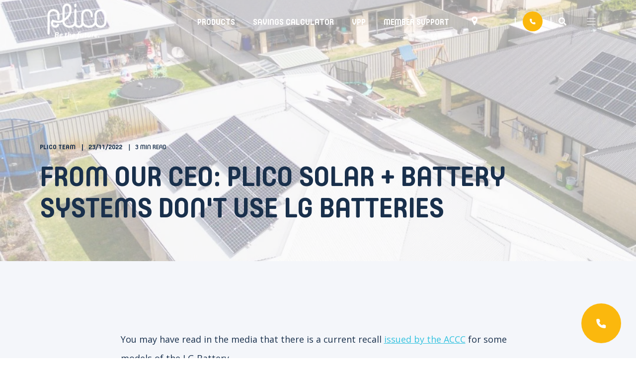

--- FILE ---
content_type: text/html; charset=UTF-8
request_url: https://www.plicoenergy.com.au/blog/ceo-plico-systems-dont-use-lg-batteries
body_size: 20500
content:
<!-- website_options --><!doctype html><html lang="en-au"><head>
    <meta charset="utf-8">
    <title>Why Plico Systems Don’t Use LG Batteries | Plico Energy</title>
    <link rel="shortcut icon" href="https://www.plicoenergy.com.au/hubfs/plico-favicon.png">
    <meta name="description" content="The current recall issued by the ACCC for some models of the LG Battery does not apply to Plico solar + battery systems. Members do not need to take any action. ">
        
      
        
        
      
        
        
      <link rel="preconnect" href="https://fonts.gstatic.com/" crossorigin>
      
    
      
    <!-- you can tell the browser to load the file asynchronously -->
    
    <!-- Code Originally Embed in Head -->
    <link rel="stylesheet" href="https://cdnjs.cloudflare.com/ajax/libs/font-awesome/4.7.0/css/font-awesome.min.css">
    <link rel="stylesheet" href="https://cdn.jsdelivr.net/npm/awesomplete@1.1.5/awesomplete.min.css">
    <!-- Code Originally Embed in Head Ends here -->
 
    
    <meta name="viewport" content="width=device-width, initial-scale=1">

    
    <meta property="og:description" content="The current recall issued by the ACCC for some models of the LG Battery does not apply to Plico solar + battery systems. Members do not need to take any action. ">
    <meta property="og:title" content="Why Plico Systems Don’t Use LG Batteries | Plico Energy">
    <meta name="twitter:description" content="The current recall issued by the ACCC for some models of the LG Battery does not apply to Plico solar + battery systems. Members do not need to take any action. ">
    <meta name="twitter:title" content="Why Plico Systems Don’t Use LG Batteries | Plico Energy">

    

    
<!-- Basic Schema  -->
<script type="application/ld+json">
    {
        "@context": "http://schema.org",
        "@type": "Organization",
        "name": "Plico",
        "logo": { 
            "@type": "ImageObject",
            "url": "https://f.hubspotusercontent20.net/hubfs/5618470/Plico-LOGO_21-02.png"
        },
        "email": "connect@plicoenergy.com.au","url": "https://www.plicoenergy.com.au/blog/ceo-plico-systems-dont-use-lg-batteries",
        "address": {
            "@type": "PostalAddress",
            "addressCountry": "Australia",
            "addressRegion": "WA",
            "addressLocality": "Osborne Park",
            "postalCode":"6017",
            "streetAddress": "L2 46 Edward Street"
        },
        "telephone": "1300 175 426",
        "knowsLanguage": "en-au"
    }
</script>



<!-- Blog Post Schema  -->
<script type="application/ld+json">
    {
        "@context": "http://schema.org",
        "@type": "BlogPosting",
        "mainEntityOfPage": {
            "@type": "WebPage"
        },
        "name": "From our CEO: Plico Solar + Battery Systems don't use LG batteries",
        "headline": "From our CEO: Plico Solar + Battery Systems don't use LG batteries",
        "image": "https://5618470.fs1.hubspotusercontent-na1.net/hubfs/5618470/DER%20Blog%20FI%20%20%281%29.jpg",
        "author": {
            "@type": "Person",
            "name": "Plico Team"
        },
        "datePublished": "November 23, 2022 4 AM",
        "dateModified": "September 2, 2025 7 AM",
        "abstract": "The current recall issued by the ACCC for some models of the LG Battery does not apply to Plico solar + battery systems. Members do not need to take any action.",
        "text": "You may have read in the media that there is a current recall issued by the ACCC for some models of the LG Battery. This announcement mentions Redback Technologies, whose SH5000 inverters we use in our Plico systems. While we work with Redback Technologies, the LG battery models that are being recalled ARE NOT the batteries we have ever used in our Plico systems. Therefore, this recall does not affect Plico members. If you are still uncertain about this announcement, please call us on 1300 175 426. Again, please be assured – this recall is for LG batteries, which are not the batteries we use. Plico Members are not affected by this announcement. Thank you, Robbie Campbell Chief Executive Officer",
        "url": "https://www.plicoenergy.com.au/blog/ceo-plico-systems-dont-use-lg-batteries",
        "publisher": {
            "@type": "Organization",
            "name": "Plico",
            "logo": { 
                "@type": "ImageObject",
                "url": "https://f.hubspotusercontent20.net/hubfs/5618470/Plico-LOGO_21-02.png"
            }
        },
        "inLanguage": "en-au",
        "wordCount": "452",
        "keywords": "[Batteries, Member news]"
    }
</script>

    <style>
a.cta_button{-moz-box-sizing:content-box !important;-webkit-box-sizing:content-box !important;box-sizing:content-box !important;vertical-align:middle}.hs-breadcrumb-menu{list-style-type:none;margin:0px 0px 0px 0px;padding:0px 0px 0px 0px}.hs-breadcrumb-menu-item{float:left;padding:10px 0px 10px 10px}.hs-breadcrumb-menu-divider:before{content:'›';padding-left:10px}.hs-featured-image-link{border:0}.hs-featured-image{float:right;margin:0 0 20px 20px;max-width:50%}@media (max-width: 568px){.hs-featured-image{float:none;margin:0;width:100%;max-width:100%}}.hs-screen-reader-text{clip:rect(1px, 1px, 1px, 1px);height:1px;overflow:hidden;position:absolute !important;width:1px}
</style>

<link rel="stylesheet" href="https://fonts.googleapis.com/css2?family=Open+Sans:wght@300;400;500;700&amp;family=Open+Sans:wght@300;400;500;700&amp;display=swap">
<link rel="stylesheet" href="https://www.plicoenergy.com.au/hubfs/hub_generated/template_assets/1/41587558608/1765867956680/template_pwr.min.css">
<link rel="stylesheet" href="https://www.plicoenergy.com.au/hubfs/hub_generated/template_assets/1/41587600800/1765945830145/template_custom-styles.min.css">
<link rel="stylesheet" href="https://www.plicoenergy.com.au/hubfs/hub_generated/template_assets/1/119795554463/1742163088948/template_dc-modules.min.css">
<link rel="stylesheet" href="https://www.plicoenergy.com.au/hubfs/hub_generated/module_assets/1/179396649491/1741559107411/module_phone-button.min.css">
<link rel="stylesheet" href="https://www.plicoenergy.com.au/hubfs/hub_generated/module_assets/1/240795564529/1758710345565/module_location-router-modal-2.min.css">

  <style>
    #hs_cos_wrapper_location_router_modal #location-router-modal { background-color:rgba(52,195,224,1.0); }

#hs_cos_wrapper_location_router_modal .location-router {
  --font-color:rgba(25,48,76,1.0);
  --font-color-hover:rgba(25,48,76,1.0);
  --bg-color:rgba(253,182,21,1.0);
  --bg-color-hover:rgba(255,255,255,1.0);
}

#hs_cos_wrapper_location_router_modal .location-router .location-router__buttons .hs-button {
  color:var(--font-color);
  background-color:var(--bg-color);
}

#hs_cos_wrapper_location_router_modal .location-router .location-router__buttons .hs-button:hover {
  color:var(--font-color-hover);
  background-color:var(--bg-color-hover);
}

  </style>

<link rel="stylesheet" href="https://www.plicoenergy.com.au/hubfs/hub_generated/module_assets/1/41587600813/1758782572964/module_header.min.css">
    

    
<!--  Added by GoogleTagManager integration -->
<script>
var _hsp = window._hsp = window._hsp || [];
window.dataLayer = window.dataLayer || [];
function gtag(){dataLayer.push(arguments);}

var useGoogleConsentModeV2 = true;
var waitForUpdateMillis = 1000;



var hsLoadGtm = function loadGtm() {
    if(window._hsGtmLoadOnce) {
      return;
    }

    if (useGoogleConsentModeV2) {

      gtag('set','developer_id.dZTQ1Zm',true);

      gtag('consent', 'default', {
      'ad_storage': 'denied',
      'analytics_storage': 'denied',
      'ad_user_data': 'denied',
      'ad_personalization': 'denied',
      'wait_for_update': waitForUpdateMillis
      });

      _hsp.push(['useGoogleConsentModeV2'])
    }

    (function(w,d,s,l,i){w[l]=w[l]||[];w[l].push({'gtm.start':
    new Date().getTime(),event:'gtm.js'});var f=d.getElementsByTagName(s)[0],
    j=d.createElement(s),dl=l!='dataLayer'?'&l='+l:'';j.async=true;j.src=
    'https://www.googletagmanager.com/gtm.js?id='+i+dl;f.parentNode.insertBefore(j,f);
    })(window,document,'script','dataLayer','GTM-N38NTMF');

    window._hsGtmLoadOnce = true;
};

_hsp.push(['addPrivacyConsentListener', function(consent){
  if(consent.allowed || (consent.categories && consent.categories.analytics)){
    hsLoadGtm();
  }
}]);

</script>

<!-- /Added by GoogleTagManager integration -->


<meta name="facebook-domain-verification" content="kody3qeyf95jxwyrumuedwsodbx5yn">
<script src="https://www.googleoptimize.com/optimize.js?id=OPT-NJFFR9V"></script>
<link rel="stylesheet" href="https://cdnjs.cloudflare.com/ajax/libs/rangeslider.js/2.3.3/rangeslider.min.css" integrity="sha512-Rp0yZ3NMh1xOUZ4VHYggmX4pq4ZJdpcOETH03qBD5qNDsqTBw1MzUnX0T5PcTJmr2mNTOmtbxsHaGwzjylNpHA==" crossorigin="anonymous">

<style>

  /* POWER THEME - Important 3D Box Fix - Chrome 93/94 - 03. Sep 2021 */
.pwr-3D-box {
    transform: perspective(1200px) scale(1);
}
.pwr-header.pwr-header-fixed {
    transform: translateZ(100px);
}
.pwr-post-item__overlay,
.pwr-value__overlay,
.pwr-image-box__overlay,
.pwr-team-member__overlay {
    transform: none;
}
.featherlight {
    transform: translateZ(101px);
}
@media (hover: hover) {
    .pwr-3D-box:hover {
        transform: perspective(1200px) scale(1.05);
    }
}
</style>
<meta property="og:image" content="https://www.plicoenergy.com.au/hubfs/DER%20Blog%20FI%20%20(1).jpg">
<meta property="og:image:width" content="600">
<meta property="og:image:height" content="350">

<meta name="twitter:image" content="https://www.plicoenergy.com.au/hubfs/DER%20Blog%20FI%20%20(1).jpg">


<meta property="og:url" content="https://www.plicoenergy.com.au/blog/ceo-plico-systems-dont-use-lg-batteries">
<meta name="twitter:card" content="summary_large_image">

<link rel="canonical" href="https://www.plicoenergy.com.au/blog/ceo-plico-systems-dont-use-lg-batteries">

<meta property="og:type" content="article">
<link rel="alternate" type="application/rss+xml" href="https://www.plicoenergy.com.au/blog/rss.xml">
<meta name="twitter:domain" content="www.plicoenergy.com.au">
<script src="//platform.linkedin.com/in.js" type="text/javascript">
    lang: en_US
</script>

<meta http-equiv="content-language" content="en-au">





  
    
    <!-- Start VWO Async SmartCode -->
      <link rel="preconnect" href="https://dev.visualwebsiteoptimizer.com">
      <script type="text/javascript" id="vwoCode">
      window._vwo_code || (function() {
      var account_id=1008583,
      version=2.1,
      settings_tolerance=2000,
      hide_element='body',
      hide_element_style = 'opacity:0 !important;filter:alpha(opacity=0) !important;background:none !important;transition:none !important;',
      /* DO NOT EDIT BELOW THIS LINE */
      f=false,w=window,d=document,v=d.querySelector('#vwoCode'),cK='_vwo_'+account_id+'_settings',cc={};try{var c=JSON.parse(localStorage.getItem('_vwo_'+account_id+'_config'));cc=c&&typeof c==='object'?c:{}}catch(e){}var stT=cc.stT==='session'?w.sessionStorage:w.localStorage;code={nonce:v&&v.nonce,use_existing_jquery:function(){return typeof use_existing_jquery!=='undefined'?use_existing_jquery:undefined},library_tolerance:function(){return typeof library_tolerance!=='undefined'?library_tolerance:undefined},settings_tolerance:function(){return cc.sT||settings_tolerance},hide_element_style:function(){return'{'+(cc.hES||hide_element_style)+'}'},hide_element:function(){if(performance.getEntriesByName('first-contentful-paint')[0]){return''}return typeof cc.hE==='string'?cc.hE:hide_element},getVersion:function(){return version},finish:function(e){if(!f){f=true;var t=d.getElementById('_vis_opt_path_hides');if(t)t.parentNode.removeChild(t);if(e)(new Image).src='https://dev.visualwebsiteoptimizer.com/ee.gif?a='+account_id+e}},finished:function(){return f},addScript:function(e){var t=d.createElement('script');t.type='text/javascript';if(e.src){t.src=e.src}else{t.text=e.text}v&&t.setAttribute('nonce',v.nonce);d.getElementsByTagName('head')[0].appendChild(t)},load:function(e,t){var n=this.getSettings(),i=d.createElement('script'),r=this;t=t||{};if(n){i.textContent=n;d.getElementsByTagName('head')[0].appendChild(i);if(!w.VWO||VWO.caE){stT.removeItem(cK);r.load(e)}}else{var o=new XMLHttpRequest;o.open('GET',e,true);o.withCredentials=!t.dSC;o.responseType=t.responseType||'text';o.onload=function(){if(t.onloadCb){return t.onloadCb(o,e)}if(o.status===200||o.status===304){_vwo_code.addScript({text:o.responseText})}else{_vwo_code.finish('&e=loading_failure:'+e)}};o.onerror=function(){if(t.onerrorCb){return t.onerrorCb(e)}_vwo_code.finish('&e=loading_failure:'+e)};o.send()}},getSettings:function(){try{var e=stT.getItem(cK);if(!e){return}e=JSON.parse(e);if(Date.now()>e.e){stT.removeItem(cK);return}return e.s}catch(e){return}},init:function(){if(d.URL.indexOf('__vwo_disable__')>-1)return;var e=this.settings_tolerance();w._vwo_settings_timer=setTimeout(function(){_vwo_code.finish();stT.removeItem(cK)},e);var t;if(this.hide_element()!=='body'){t=d.createElement('style');var n=this.hide_element(),i=n?n+this.hide_element_style():'',r=d.getElementsByTagName('head')[0];t.setAttribute('id','_vis_opt_path_hides');v&&t.setAttribute('nonce',v.nonce);t.setAttribute('type','text/css');if(t.styleSheet)t.styleSheet.cssText=i;else t.appendChild(d.createTextNode(i));r.appendChild(t)}else{t=d.getElementsByTagName('head')[0];var i=d.createElement('div');i.style.cssText='z-index: 2147483647 !important;position: fixed !important;left: 0 !important;top: 0 !important;width: 100% !important;height: 100% !important;background: white !important;display: block !important;';i.setAttribute('id','_vis_opt_path_hides');i.classList.add('_vis_hide_layer');t.parentNode.insertBefore(i,t.nextSibling)}var o=window._vis_opt_url||d.URL,s='https://dev.visualwebsiteoptimizer.com/j.php?a='+account_id+'&u='+encodeURIComponent(o)+'&vn='+version;if(w.location.search.indexOf('_vwo_xhr')!==-1){this.addScript({src:s})}else{this.load(s+'&x=true')}}};w._vwo_code=code;code.init();})();
      </script>
    <!-- End VWO Async SmartCode -->
    
  <meta name="generator" content="HubSpot"></head>
  <body>
<!--  Added by GoogleTagManager integration -->
<noscript><iframe src="https://www.googletagmanager.com/ns.html?id=GTM-N38NTMF" height="0" width="0" style="display:none;visibility:hidden"></iframe></noscript>

<!-- /Added by GoogleTagManager integration -->

    <div class="body-wrapper   hs-content-id-92742884965 hs-blog-post hs-blog-id-10765203420 pwr--mobile-parallax-off" data-aos-global-disable="phone" data-aos-global-offset="250" data-aos-global-delay="50" data-aos-global-duration="400">
      
        <div id="hs_cos_wrapper_page_settings" class="hs_cos_wrapper hs_cos_wrapper_widget hs_cos_wrapper_type_module" style="" data-hs-cos-general-type="widget" data-hs-cos-type="module"></div> 
      

      
        <div data-global-resource-path="PLICO POWER THEME - Modified 1502_2021/templates/partials/header.html"><header class="header">
  <div class="header__container">
    
    <div id="hs_cos_wrapper_location_router_modal" class="hs_cos_wrapper hs_cos_wrapper_widget hs_cos_wrapper_type_module" style="" data-hs-cos-general-type="widget" data-hs-cos-type="module">

<section id="location-router-layout" class="location-router-layout" onclick="closeOnBackdropClick(event)"></section>

<section id="location-router-modal" class="location-router">
  <div class="location-router__heading"><div style="text-align: center; font-size: 36px; line-height: 1.25;">
<h2 id="savings-yes" style="line-height: 1.25;"><span style="color: #ffffff;"><span data-olk-copy-source="MessageBody">We’re powering homes with Solar + Battery + VPP</span><br></span></h2>
<h4 style="line-height: 1.25;"><span style="font-size: 55px; color: #ffffff;"><span data-olk-copy-source="MessageBody">Select your state</span> </span>&nbsp;<span style="color: #ffffff; font-size: 55px;"></span></h4>
</div></div>
  <div class="location-router__buttons">
    
    <div class="hs-button" data-location="wa">
      Western Australia
    </div>
    
    <div class="hs-button" data-location="nsw">
      New South Wales
    </div>
    
  </div>
  <div class="location-router__description"><div style="text-align: center; font-size: 36px; line-height: 1.25;">
<h4 id="savings-yes" style="line-height: 1.25; font-size: 24px;"><span style="color: #ffffff;">In another state? <span style="text-decoration: underline;"><a href="/state-register" rel="noopener" style="color: #ffffff; text-decoration: underline;">Click here</a></span> for more information.</span><span style="color: #000000;"></span></h4>
</div></div>
</section></div>
    	<div id="hs_cos_wrapper_header_page" class="hs_cos_wrapper hs_cos_wrapper_widget hs_cos_wrapper_type_module" style="" data-hs-cos-general-type="widget" data-hs-cos-type="module">





<!-- HEADER BUTTON TYPE: CONTENT -->

<div id="pwr-js-burger" class="pwr-burger pwr--dark">
    <a href="#" id="pwr-js-burger__trigger-close" class="pwr-burger__trigger-close">
      <span class="pwr-burger__icon-close"></span>Close
    </a>
    
    <div class="pwr-burger-menu-wrapper">
    
      
                
          
              <div class="pwr-burger__menu pwr-js-menu wa">
                  <span id="hs_cos_wrapper_header_page_" class="hs_cos_wrapper hs_cos_wrapper_widget hs_cos_wrapper_type_menu" style="" data-hs-cos-general-type="widget" data-hs-cos-type="menu"><div id="hs_menu_wrapper_header_page_" class="hs-menu-wrapper active-branch no-flyouts hs-menu-flow-vertical" role="navigation" data-sitemap-name="default" data-menu-id="241084154305" aria-label="Navigation Menu">
 <ul role="menu" class="active-branch">
  <li class="hs-menu-item hs-menu-depth-1" role="none"><a href="https://www.plicoenergy.com.au" role="menuitem">Home</a></li>
  <li class="hs-menu-item hs-menu-depth-1 hs-item-has-children" role="none"><a href="https://www.plicoenergy.com.au/our-story" aria-haspopup="true" aria-expanded="false" role="menuitem">Our Story</a>
   <ul role="menu" class="hs-menu-children-wrapper">
    <li class="hs-menu-item hs-menu-depth-2" role="none"><a href="https://www.plicoenergy.com.au/our-story" role="menuitem">Our Story</a></li>
    <li class="hs-menu-item hs-menu-depth-2" role="none"><a href="https://www.plicoenergy.com.au/team" role="menuitem">People of Plico</a></li>
    <li class="hs-menu-item hs-menu-depth-2" role="none"><a href="https://www.plicoenergy.com.au/testimonials" role="menuitem">Testimonials</a></li>
    <li class="hs-menu-item hs-menu-depth-2" role="none"><a href="https://www.plicoenergy.com.au/dcep-cepco" role="menuitem">Plico Community Council</a></li>
    <li class="hs-menu-item hs-menu-depth-2" role="none"><a href="https://www.plicoenergy.com.au/clean-energy" role="menuitem">Clean Energy</a></li>
    <li class="hs-menu-item hs-menu-depth-2" role="none"><a href="https://www.plicoenergy.com.au/community-impact" role="menuitem">Community Impact</a></li>
   </ul></li>
  <li class="hs-menu-item hs-menu-depth-1 hs-item-has-children" role="none"><a href="javascript:;" aria-haspopup="true" aria-expanded="false" role="menuitem">Solar + Battery Rebates</a>
   <ul role="menu" class="hs-menu-children-wrapper">
    <li class="hs-menu-item hs-menu-depth-2" role="none"><a href="https://www.plicoenergy.com.au/nsw/rebates" role="menuitem">New South Wales</a></li>
    <li class="hs-menu-item hs-menu-depth-2" role="none"><a href="https://www.plicoenergy.com.au/wa/rebates" role="menuitem">Western Australia</a></li>
   </ul></li>
  <li class="hs-menu-item hs-menu-depth-1 hs-item-has-children" role="none"><a href="https://www.plicoenergy.com.au/how-it-works" aria-haspopup="true" aria-expanded="false" role="menuitem">How it Works</a>
   <ul role="menu" class="hs-menu-children-wrapper">
    <li class="hs-menu-item hs-menu-depth-2" role="none"><a href="https://www.plicoenergy.com.au/how-it-works" role="menuitem">How it Works</a></li>
    <li class="hs-menu-item hs-menu-depth-2" role="none"><a href="https://www.plicoenergy.com.au/save-with-solar" role="menuitem">Save with Solar</a></li>
    <li class="hs-menu-item hs-menu-depth-2" role="none"><a href="https://www.plicoenergy.com.au/install-process" role="menuitem">Install Process</a></li>
    <li class="hs-menu-item hs-menu-depth-2" role="none"><a href="https://www.plicoenergy.com.au/warranty" role="menuitem">Warranty and Servicing</a></li>
   </ul></li>
  <li class="hs-menu-item hs-menu-depth-1 hs-item-has-children" role="none"><a href="https://www.plicoenergy.com.au/wa/solar-battery-systems" aria-haspopup="true" aria-expanded="false" role="menuitem">Products</a>
   <ul role="menu" class="hs-menu-children-wrapper">
    <li class="hs-menu-item hs-menu-depth-2" role="none"><a href="https://www.plicoenergy.com.au/wa/solar-battery-systems" role="menuitem">Solar + Battery</a></li>
    <li class="hs-menu-item hs-menu-depth-2" role="none"><a href="https://www.plicoenergy.com.au/wa/battery-only-systems" role="menuitem">Battery Only</a></li>
    <li class="hs-menu-item hs-menu-depth-2" role="none"><a href="https://www.plicoenergy.com.au/wa/solar-only-systems" role="menuitem">Solar Only</a></li>
   </ul></li>
  <li class="hs-menu-item hs-menu-depth-1" role="none"><a href="https://www.plicoenergy.com.au/solar-savings-calculator" role="menuitem">Savings Calculator</a></li>
  <li class="hs-menu-item hs-menu-depth-1" role="none"><a href="https://www.plicoenergy.com.au/solar-battery-guide" role="menuitem">Solar Battery Guide</a></li>
  <li class="hs-menu-item hs-menu-depth-1" role="none"><a href="https://www.plicoenergy.com.au/wa/vpp" role="menuitem">Virtual Power Plant</a></li>
  <li class="hs-menu-item hs-menu-depth-1 hs-item-has-children" role="none"><a href="https://www.plicoenergy.com.au/contact-us" aria-haspopup="true" aria-expanded="false" role="menuitem">Contact Us</a>
   <ul role="menu" class="hs-menu-children-wrapper">
    <li class="hs-menu-item hs-menu-depth-2" role="none"><a href="https://www.plicoenergy.com.au/contact-us" role="menuitem">Contact Us</a></li>
    <li class="hs-menu-item hs-menu-depth-2" role="none"><a href="https://www.plicoenergy.com.au/solar-power-perth" role="menuitem">Perth</a></li>
    <li class="hs-menu-item hs-menu-depth-2" role="none"><a href="https://www.plicoenergy.com.au/wa/solar-power-south-west" role="menuitem">South West</a></li>
   </ul></li>
  <li class="hs-menu-item hs-menu-depth-1" role="none"><a href="https://www.plicoenergy.com.au/careers" role="menuitem">Careers</a></li>
  <li class="hs-menu-item hs-menu-depth-1 active active-branch" role="none"><a href="https://www.plicoenergy.com.au/blog" role="menuitem">Plico Blog</a></li>
 </ul>
</div></span>
                 <div class="pwr-burger-menu__alternate">
                  <hr>
                  <li>
                    <a href="https://www.plicoenergy.com.au/member-support">Member Support</a>
                  </li>
                  <li>
                    <a href="https://www.plicoenergy.com.au/covid-safe">COVID-Safe Procedures</a>
                  </li>
                  <hr class="pwr-burger-menu-bottom-division">
                </div>
              </div>
          
      
          
          
              <div class="pwr-burger__menu pwr-js-menu nsw">
                  <span id="hs_cos_wrapper_header_page_" class="hs_cos_wrapper hs_cos_wrapper_widget hs_cos_wrapper_type_menu" style="" data-hs-cos-general-type="widget" data-hs-cos-type="menu"><div id="hs_menu_wrapper_header_page_" class="hs-menu-wrapper active-branch no-flyouts hs-menu-flow-vertical" role="navigation" data-sitemap-name="default" data-menu-id="241084154307" aria-label="Navigation Menu">
 <ul role="menu" class="active-branch">
  <li class="hs-menu-item hs-menu-depth-1" role="none"><a href="https://www.plicoenergy.com.au" role="menuitem">Home</a></li>
  <li class="hs-menu-item hs-menu-depth-1 hs-item-has-children" role="none"><a href="https://www.plicoenergy.com.au/our-story" aria-haspopup="true" aria-expanded="false" role="menuitem">Our Story</a>
   <ul role="menu" class="hs-menu-children-wrapper">
    <li class="hs-menu-item hs-menu-depth-2" role="none"><a href="https://www.plicoenergy.com.au/our-story" role="menuitem">Our Story</a></li>
    <li class="hs-menu-item hs-menu-depth-2" role="none"><a href="https://www.plicoenergy.com.au/team" role="menuitem">People of Plico</a></li>
    <li class="hs-menu-item hs-menu-depth-2" role="none"><a href="https://www.plicoenergy.com.au/testimonials" role="menuitem">Testimonials</a></li>
    <li class="hs-menu-item hs-menu-depth-2" role="none"><a href="https://www.plicoenergy.com.au/dcep-cepco" role="menuitem">Plico Community Council</a></li>
    <li class="hs-menu-item hs-menu-depth-2" role="none"><a href="https://www.plicoenergy.com.au/clean-energy" role="menuitem">Clean Energy</a></li>
    <li class="hs-menu-item hs-menu-depth-2" role="none"><a href="https://www.plicoenergy.com.au/community-impact" role="menuitem">Community Impact</a></li>
   </ul></li>
  <li class="hs-menu-item hs-menu-depth-1 hs-item-has-children" role="none"><a href="javascript:;" aria-haspopup="true" aria-expanded="false" role="menuitem">Solar + Battery Rebates</a>
   <ul role="menu" class="hs-menu-children-wrapper">
    <li class="hs-menu-item hs-menu-depth-2" role="none"><a href="https://www.plicoenergy.com.au/nsw/rebates" role="menuitem">New South Wales</a></li>
    <li class="hs-menu-item hs-menu-depth-2" role="none"><a href="https://www.plicoenergy.com.au/wa/rebates" role="menuitem">Western Australia</a></li>
   </ul></li>
  <li class="hs-menu-item hs-menu-depth-1 hs-item-has-children" role="none"><a href="https://www.plicoenergy.com.au/how-it-works" aria-haspopup="true" aria-expanded="false" role="menuitem">How it Works</a>
   <ul role="menu" class="hs-menu-children-wrapper">
    <li class="hs-menu-item hs-menu-depth-2" role="none"><a href="https://www.plicoenergy.com.au/how-it-works" role="menuitem">How it Works</a></li>
    <li class="hs-menu-item hs-menu-depth-2" role="none"><a href="https://www.plicoenergy.com.au/save-with-solar" role="menuitem">Save with Solar</a></li>
    <li class="hs-menu-item hs-menu-depth-2" role="none"><a href="https://www.plicoenergy.com.au/install-process" role="menuitem">Install Process</a></li>
    <li class="hs-menu-item hs-menu-depth-2" role="none"><a href="https://www.plicoenergy.com.au/warranty" role="menuitem">Warranty and Servicing</a></li>
   </ul></li>
  <li class="hs-menu-item hs-menu-depth-1 hs-item-has-children" role="none"><a href="https://www.plicoenergy.com.au/nsw/solar-battery-systems" aria-haspopup="true" aria-expanded="false" role="menuitem">Products</a>
   <ul role="menu" class="hs-menu-children-wrapper">
    <li class="hs-menu-item hs-menu-depth-2" role="none"><a href="https://www.plicoenergy.com.au/nsw/solar-battery-systems" role="menuitem">Solar + Battery</a></li>
    <li class="hs-menu-item hs-menu-depth-2" role="none"><a href="https://www.plicoenergy.com.au/nsw/battery-only-systems" role="menuitem">Battery Only</a></li>
    <li class="hs-menu-item hs-menu-depth-2" role="none"><a href="https://www.plicoenergy.com.au/nsw/solar-only-systems" role="menuitem">Solar Only</a></li>
   </ul></li>
  <li class="hs-menu-item hs-menu-depth-1" role="none"><a href="https://www.plicoenergy.com.au/solar-savings-calculator" role="menuitem">Savings Calculator</a></li>
  <li class="hs-menu-item hs-menu-depth-1" role="none"><a href="https://www.plicoenergy.com.au/solar-battery-guide" role="menuitem">Solar Battery Guide</a></li>
  <li class="hs-menu-item hs-menu-depth-1" role="none"><a href="https://www.plicoenergy.com.au/nsw/vpp" role="menuitem">Virtual Power Plant</a></li>
  <li class="hs-menu-item hs-menu-depth-1 hs-item-has-children" role="none"><a href="https://www.plicoenergy.com.au/contact-us" aria-haspopup="true" aria-expanded="false" role="menuitem">Contact Us</a>
   <ul role="menu" class="hs-menu-children-wrapper">
    <li class="hs-menu-item hs-menu-depth-2" role="none"><a href="https://www.plicoenergy.com.au/contact-us" role="menuitem">Contact Us</a></li>
    <li class="hs-menu-item hs-menu-depth-2" role="none"><a href="https://www.plicoenergy.com.au/nsw/solar-newcastle" role="menuitem">Newcastle</a></li>
    <li class="hs-menu-item hs-menu-depth-2" role="none"><a href="https://www.plicoenergy.com.au/nsw/solar-central-coast" role="menuitem">Central Coast</a></li>
    <li class="hs-menu-item hs-menu-depth-2" role="none"><a href="https://www.plicoenergy.com.au/nsw/solar-sydney" role="menuitem">Sydney</a></li>
   </ul></li>
  <li class="hs-menu-item hs-menu-depth-1" role="none"><a href="https://www.plicoenergy.com.au/careers" role="menuitem">Careers</a></li>
  <li class="hs-menu-item hs-menu-depth-1 active active-branch" role="none"><a href="https://www.plicoenergy.com.au/blog" role="menuitem">Plico Blog</a></li>
 </ul>
</div></span>
                 <div class="pwr-burger-menu__alternate">
                  <hr>
                  <li>
                    <a href="https://www.plicoenergy.com.au/member-support">Member Support</a>
                  </li>
                  <li>
                    <a href="https://www.plicoenergy.com.au/covid-safe">COVID-Safe Procedures</a>
                  </li>
                  <hr class="pwr-burger-menu-bottom-division">
                </div>
              </div>
          
      
      

      <div class="pwr-burger-bottom-bar">
        
        <div class="pwr-burger-bottom-bar__item">
          <a href="#" id="pwr-js-burger-search__trigger" class="pwr-burger-bottom-bar__item-link pwr-burger-search__trigger">
            <div class="pwr-header-right-bar__icon pwr--padding-r-sm"><span id="hs_cos_wrapper_header_page_" class="hs_cos_wrapper hs_cos_wrapper_widget hs_cos_wrapper_type_icon" style="" data-hs-cos-general-type="widget" data-hs-cos-type="icon"><svg version="1.0" xmlns="http://www.w3.org/2000/svg" viewbox="0 0 512 512" aria-hidden="true"><g id="search1_layer"><path d="M505 442.7L405.3 343c-4.5-4.5-10.6-7-17-7H372c27.6-35.3 44-79.7 44-128C416 93.1 322.9 0 208 0S0 93.1 0 208s93.1 208 208 208c48.3 0 92.7-16.4 128-44v16.3c0 6.4 2.5 12.5 7 17l99.7 99.7c9.4 9.4 24.6 9.4 33.9 0l28.3-28.3c9.4-9.4 9.4-24.6.1-34zM208 336c-70.7 0-128-57.2-128-128 0-70.7 57.2-128 128-128 70.7 0 128 57.2 128 128 0 70.7-57.2 128-128 128z" /></g></svg></span></div>
            <span>Search</span>
          </a>
          <div id="pwr-js-burger-search__inner" class="pwr-burger-bottom-bar__inner pwr-burger-search__inner pwr-form pwr-form--style-1">
            <div class="hs-search-field__bar"> 
              <form action="/hs-search-results">
                <div class="pwr--relative">
                  <input type="text" id="pwr-js-burger-search__input" class="pwr-burger-search__input hs-search-field__input" name="term" autocomplete="off" aria-label="Search" placeholder="Type search here">
                  <button class="pwr-search-field__icon" type="submit" aria-label="Search Button"><span id="hs_cos_wrapper_header_page_" class="hs_cos_wrapper hs_cos_wrapper_widget hs_cos_wrapper_type_icon" style="" data-hs-cos-general-type="widget" data-hs-cos-type="icon"><svg version="1.0" xmlns="http://www.w3.org/2000/svg" viewbox="0 0 512 512" aria-hidden="true"><g id="search2_layer"><path d="M505 442.7L405.3 343c-4.5-4.5-10.6-7-17-7H372c27.6-35.3 44-79.7 44-128C416 93.1 322.9 0 208 0S0 93.1 0 208s93.1 208 208 208c48.3 0 92.7-16.4 128-44v16.3c0 6.4 2.5 12.5 7 17l99.7 99.7c9.4 9.4 24.6 9.4 33.9 0l28.3-28.3c9.4-9.4 9.4-24.6.1-34zM208 336c-70.7 0-128-57.2-128-128 0-70.7 57.2-128 128-128 70.7 0 128 57.2 128 128 0 70.7-57.2 128-128 128z" /></g></svg></span></button>
                </div>
                <input type="hidden" name="limit" value="6">
                            
                
                
                
                <input type="hidden" name="groupId" value="10765203420">
                
              </form>
            </div>
          </div>
        </div>
        
        
        
        <div class="pwr-burger-bottom-bar__item ">
          <a href="#" id="pwr-js-burger-contact__trigger" class="pwr-burger-bottom-bar__item-link pwr-burger-contact__trigger">
            Contact
          </a>
          <div id="pwr-js-burger-contact__inner" class="pwr-burger-bottom-bar__inner pwr-burger-contact__inner">
                          
            <span class="pwr-burger-contact__title">Phone</span>
            <a href="tel:1300%20175%20426" class="pwr-burger-bottom-bar__item-link pwr-burger-contact__link pwr--margin-b-sm" category="header-navigation" action="telephone" label="telephone">1300 175 426</a>
            
            
            <span class="pwr-burger-contact__title">Email</span>
            <a href="mailto:connect@plicoenergy.com.au" class="pwr-burger-bottom-bar__item-link pwr-burger-contact__link" category="header-navigation" action="email" label="email">connect@plicoenergy.com.au</a>
            
          </div>
        </div>
        
        
        <div class="pwr-burger-bottom-bar__item pwr-burger-social">
          
             
              
              
                
            
            <a href="https://vimeo.com/plicoenergy" target="_blank" rel="nofollow" class="pwr-social-icon" aria-label="Social Icon">
              
              <span id="hs_cos_wrapper_header_page_" class="hs_cos_wrapper hs_cos_wrapper_widget hs_cos_wrapper_type_icon" style="" data-hs-cos-general-type="widget" data-hs-cos-type="icon"><svg version="1.0" xmlns="http://www.w3.org/2000/svg" viewbox="0 0 448 512" aria-hidden="true"><g id="vimeo-v3_layer"><path d="M447.8 153.6c-2 43.6-32.4 103.3-91.4 179.1-60.9 79.2-112.4 118.8-154.6 118.8-26.1 0-48.2-24.1-66.3-72.3C100.3 250 85.3 174.3 56.2 174.3c-3.4 0-15.1 7.1-35.2 21.1L0 168.2c51.6-45.3 100.9-95.7 131.8-98.5 34.9-3.4 56.3 20.5 64.4 71.5 28.7 181.5 41.4 208.9 93.6 126.7 18.7-29.6 28.8-52.1 30.2-67.6 4.8-45.9-35.8-42.8-63.3-31 22-72.1 64.1-107.1 126.2-105.1 45.8 1.2 67.5 31.1 64.9 89.4z" /></g></svg></span>
              
            </a>
          
             
              
              
              
                
                
            
            <a href="mailto:connect@plicoenergy.com.au" target="_blank" rel="nofollow" class="pwr-social-icon" aria-label="Social Icon">
              
              <span id="hs_cos_wrapper_header_page_" class="hs_cos_wrapper hs_cos_wrapper_widget hs_cos_wrapper_type_icon" style="" data-hs-cos-general-type="widget" data-hs-cos-type="icon"><svg version="1.0" xmlns="http://www.w3.org/2000/svg" viewbox="0 0 512 512" aria-hidden="true"><g id="envelope4_layer"><path d="M502.3 190.8c3.9-3.1 9.7-.2 9.7 4.7V400c0 26.5-21.5 48-48 48H48c-26.5 0-48-21.5-48-48V195.6c0-5 5.7-7.8 9.7-4.7 22.4 17.4 52.1 39.5 154.1 113.6 21.1 15.4 56.7 47.8 92.2 47.6 35.7.3 72-32.8 92.3-47.6 102-74.1 131.6-96.3 154-113.7zM256 320c23.2.4 56.6-29.2 73.4-41.4 132.7-96.3 142.8-104.7 173.4-128.7 5.8-4.5 9.2-11.5 9.2-18.9v-19c0-26.5-21.5-48-48-48H48C21.5 64 0 85.5 0 112v19c0 7.4 3.4 14.3 9.2 18.9 30.6 23.9 40.7 32.4 173.4 128.7 16.8 12.2 50.2 41.8 73.4 41.4z" /></g></svg></span>
              
            </a>
          
             
              
              
                
            
            <a href="" class="pwr-social-icon" aria-label="Social Icon">
              
              <span id="hs_cos_wrapper_header_page_" class="hs_cos_wrapper hs_cos_wrapper_widget hs_cos_wrapper_type_icon" style="" data-hs-cos-general-type="widget" data-hs-cos-type="icon"><svg version="1.0" xmlns="http://www.w3.org/2000/svg" viewbox="0 0 512 512" aria-hidden="true"><g id="arrow-alt-circle-up5_layer"><path d="M256 504c137 0 248-111 248-248S393 8 256 8 8 119 8 256s111 248 248 248zm0-448c110.5 0 200 89.5 200 200s-89.5 200-200 200S56 366.5 56 256 145.5 56 256 56zm20 328h-40c-6.6 0-12-5.4-12-12V256h-67c-10.7 0-16-12.9-8.5-20.5l99-99c4.7-4.7 12.3-4.7 17 0l99 99c7.6 7.6 2.2 20.5-8.5 20.5h-67v116c0 6.6-5.4 12-12 12z" /></g></svg></span>
              
            </a>
          
             
              
              
                
            
            <a href="" class="pwr-social-icon" aria-label="Social Icon">
              
              <span id="hs_cos_wrapper_header_page_" class="hs_cos_wrapper hs_cos_wrapper_widget hs_cos_wrapper_type_icon" style="" data-hs-cos-general-type="widget" data-hs-cos-type="icon"><svg version="1.0" xmlns="http://www.w3.org/2000/svg" viewbox="0 0 512 512" aria-hidden="true"><g id="arrow-alt-circle-up6_layer"><path d="M256 504c137 0 248-111 248-248S393 8 256 8 8 119 8 256s111 248 248 248zm0-448c110.5 0 200 89.5 200 200s-89.5 200-200 200S56 366.5 56 256 145.5 56 256 56zm20 328h-40c-6.6 0-12-5.4-12-12V256h-67c-10.7 0-16-12.9-8.5-20.5l99-99c4.7-4.7 12.3-4.7 17 0l99 99c7.6 7.6 2.2 20.5-8.5 20.5h-67v116c0 6.6-5.4 12-12 12z" /></g></svg></span>
              
            </a>
          
        </div>
        </div>
    </div>
</div>

<div id="pwr-header-fixed__spacer" class="pwr-header-fixed__spacer"></div>

<div id="pwr-header-fixed" class="pwr-header pwr-header-fixed pwr--dark pwr-header--transparent pwr-header--dark-on-scroll">
  
  <div class="pwr--full-width pwr-header--padding">
    <div class="pwr-header-full pwr--clearfix">
      
      <div class="pwr-header-logo pwr-header-logo--has-sticky">
        
        
          
        
        <a href="/" aria-label="Back to Home"><img src="https://www.plicoenergy.com.au/hs-fs/hubfs/Logos/Plico-LOGO_21-15.png?width=150&amp;height=103&amp;name=Plico-LOGO_21-15.png" alt="Plico-LOGO_21-15" class="pwr-header-logo__img" width="150" height="103" srcset="https://www.plicoenergy.com.au/hs-fs/hubfs/Logos/Plico-LOGO_21-15.png?width=75&amp;height=52&amp;name=Plico-LOGO_21-15.png 75w, https://www.plicoenergy.com.au/hs-fs/hubfs/Logos/Plico-LOGO_21-15.png?width=150&amp;height=103&amp;name=Plico-LOGO_21-15.png 150w, https://www.plicoenergy.com.au/hs-fs/hubfs/Logos/Plico-LOGO_21-15.png?width=225&amp;height=155&amp;name=Plico-LOGO_21-15.png 225w, https://www.plicoenergy.com.au/hs-fs/hubfs/Logos/Plico-LOGO_21-15.png?width=300&amp;height=206&amp;name=Plico-LOGO_21-15.png 300w, https://www.plicoenergy.com.au/hs-fs/hubfs/Logos/Plico-LOGO_21-15.png?width=375&amp;height=258&amp;name=Plico-LOGO_21-15.png 375w, https://www.plicoenergy.com.au/hs-fs/hubfs/Logos/Plico-LOGO_21-15.png?width=450&amp;height=309&amp;name=Plico-LOGO_21-15.png 450w" sizes="(max-width: 150px) 100vw, 150px"></a>
        
        <a href="/" aria-label="Back to Home"><img src="https://www.plicoenergy.com.au/hs-fs/hubfs/Logos/Plico-LOGO_21-15.png?width=150&amp;height=103&amp;name=Plico-LOGO_21-15.png" alt="Plico-LOGO_21-15" class="pwr-header-logo__img--sticky" width="150" height="103" srcset="https://www.plicoenergy.com.au/hs-fs/hubfs/Logos/Plico-LOGO_21-15.png?width=75&amp;height=52&amp;name=Plico-LOGO_21-15.png 75w, https://www.plicoenergy.com.au/hs-fs/hubfs/Logos/Plico-LOGO_21-15.png?width=150&amp;height=103&amp;name=Plico-LOGO_21-15.png 150w, https://www.plicoenergy.com.au/hs-fs/hubfs/Logos/Plico-LOGO_21-15.png?width=225&amp;height=155&amp;name=Plico-LOGO_21-15.png 225w, https://www.plicoenergy.com.au/hs-fs/hubfs/Logos/Plico-LOGO_21-15.png?width=300&amp;height=206&amp;name=Plico-LOGO_21-15.png 300w, https://www.plicoenergy.com.au/hs-fs/hubfs/Logos/Plico-LOGO_21-15.png?width=375&amp;height=258&amp;name=Plico-LOGO_21-15.png 375w, https://www.plicoenergy.com.au/hs-fs/hubfs/Logos/Plico-LOGO_21-15.png?width=450&amp;height=309&amp;name=Plico-LOGO_21-15.png 450w" sizes="(max-width: 150px) 100vw, 150px"></a>
        
      </div>

      
      <div class="customnav wa">  
        <div class="dropdown">
          <a class="dropbtn">Products</a>
          <div class="dropdown-content">
            <a href="https://www.plicoenergy.com.au/wa/solar-battery-systems">Solar + Battery</a>   
            <a href="https://www.plicoenergy.com.au/wa/battery-only-systems">Battery Only</a>
            <a href="https://www.plicoenergy.com.au/wa/solar-only-systems">Solar Only</a> 
          </div>
        </div>
        <a href="https://www.plicoenergy.com.au/solar-savings-calculator" class="dropbtn">Savings Calculator</a>
        <a href="https://www.plicoenergy.com.au/wa/vpp" class="dropbtn">VPP</a>
        <a href="https://www.plicoenergy.com.au/member-support" class="dropbtn">Member Support</a>
      </div>
      
      
      <div class="customnav nsw">  
        <div class="dropdown">
          <a class="dropbtn">Products</a>
          <div class="dropdown-content">
            <a href="https://www.plicoenergy.com.au/nsw/solar-battery-systems">Solar + Battery</a>   
            <a href="https://www.plicoenergy.com.au/nsw/battery-only-systems">Battery Only</a>
            <a href="https://www.plicoenergy.com.au/nsw/solar-only-systems">Solar Only</a> 
          </div>
        </div>
        <a href="https://www.plicoenergy.com.au/solar-savings-calculator" class="dropbtn">Savings Calculator</a>
        <a href="https://www.plicoenergy.com.au/nsw/vpp" class="dropbtn">VPP</a>
        <a href="https://www.plicoenergy.com.au/member-support" class="dropbtn">Member Support</a>
      </div>
      
      
      <div class="header-location">
        <div id="current-location" class="pwr-header-right-bar__link">
          <div class="pwr-header-right-bar__icon pwr--flip-hor">
            <i style="color: white; font-size: 20px;" class="fa fa-map-marker" aria-hidden="true"></i>
          </div>
          <span id="current-location__text" class="header-location__pointer"></span>
        </div>
      </div>

      <div class="pwr-dropdown pwr-dropdown--phone"></div>
      
      
      <div id="pwr-js-header__menu" class="pwr-header__menu  pwr-header__menu--dropdown ">
        
        
          
          
            <div class="pwr-js-menu wa">
              
                <span id="hs_cos_wrapper_header_page_" class="hs_cos_wrapper hs_cos_wrapper_widget hs_cos_wrapper_type_menu" style="" data-hs-cos-general-type="widget" data-hs-cos-type="menu"><div id="hs_menu_wrapper_header_page_" class="hs-menu-wrapper active-branch flyouts hs-menu-flow-horizontal" role="navigation" data-sitemap-name="default" data-menu-id="241084154305" aria-label="Navigation Menu">
 <ul role="menu" class="active-branch">
  <li class="hs-menu-item hs-menu-depth-1" role="none"><a href="https://www.plicoenergy.com.au" role="menuitem">Home</a></li>
  <li class="hs-menu-item hs-menu-depth-1 hs-item-has-children" role="none"><a href="https://www.plicoenergy.com.au/our-story" aria-haspopup="true" aria-expanded="false" role="menuitem">Our Story</a>
   <ul role="menu" class="hs-menu-children-wrapper">
    <li class="hs-menu-item hs-menu-depth-2" role="none"><a href="https://www.plicoenergy.com.au/our-story" role="menuitem">Our Story</a></li>
    <li class="hs-menu-item hs-menu-depth-2" role="none"><a href="https://www.plicoenergy.com.au/team" role="menuitem">People of Plico</a></li>
    <li class="hs-menu-item hs-menu-depth-2" role="none"><a href="https://www.plicoenergy.com.au/testimonials" role="menuitem">Testimonials</a></li>
    <li class="hs-menu-item hs-menu-depth-2" role="none"><a href="https://www.plicoenergy.com.au/dcep-cepco" role="menuitem">Plico Community Council</a></li>
    <li class="hs-menu-item hs-menu-depth-2" role="none"><a href="https://www.plicoenergy.com.au/clean-energy" role="menuitem">Clean Energy</a></li>
    <li class="hs-menu-item hs-menu-depth-2" role="none"><a href="https://www.plicoenergy.com.au/community-impact" role="menuitem">Community Impact</a></li>
   </ul></li>
  <li class="hs-menu-item hs-menu-depth-1 hs-item-has-children" role="none"><a href="javascript:;" aria-haspopup="true" aria-expanded="false" role="menuitem">Solar + Battery Rebates</a>
   <ul role="menu" class="hs-menu-children-wrapper">
    <li class="hs-menu-item hs-menu-depth-2" role="none"><a href="https://www.plicoenergy.com.au/nsw/rebates" role="menuitem">New South Wales</a></li>
    <li class="hs-menu-item hs-menu-depth-2" role="none"><a href="https://www.plicoenergy.com.au/wa/rebates" role="menuitem">Western Australia</a></li>
   </ul></li>
  <li class="hs-menu-item hs-menu-depth-1 hs-item-has-children" role="none"><a href="https://www.plicoenergy.com.au/how-it-works" aria-haspopup="true" aria-expanded="false" role="menuitem">How it Works</a>
   <ul role="menu" class="hs-menu-children-wrapper">
    <li class="hs-menu-item hs-menu-depth-2" role="none"><a href="https://www.plicoenergy.com.au/how-it-works" role="menuitem">How it Works</a></li>
    <li class="hs-menu-item hs-menu-depth-2" role="none"><a href="https://www.plicoenergy.com.au/save-with-solar" role="menuitem">Save with Solar</a></li>
    <li class="hs-menu-item hs-menu-depth-2" role="none"><a href="https://www.plicoenergy.com.au/install-process" role="menuitem">Install Process</a></li>
    <li class="hs-menu-item hs-menu-depth-2" role="none"><a href="https://www.plicoenergy.com.au/warranty" role="menuitem">Warranty and Servicing</a></li>
   </ul></li>
  <li class="hs-menu-item hs-menu-depth-1 hs-item-has-children" role="none"><a href="https://www.plicoenergy.com.au/wa/solar-battery-systems" aria-haspopup="true" aria-expanded="false" role="menuitem">Products</a>
   <ul role="menu" class="hs-menu-children-wrapper">
    <li class="hs-menu-item hs-menu-depth-2" role="none"><a href="https://www.plicoenergy.com.au/wa/solar-battery-systems" role="menuitem">Solar + Battery</a></li>
    <li class="hs-menu-item hs-menu-depth-2" role="none"><a href="https://www.plicoenergy.com.au/wa/battery-only-systems" role="menuitem">Battery Only</a></li>
    <li class="hs-menu-item hs-menu-depth-2" role="none"><a href="https://www.plicoenergy.com.au/wa/solar-only-systems" role="menuitem">Solar Only</a></li>
   </ul></li>
  <li class="hs-menu-item hs-menu-depth-1" role="none"><a href="https://www.plicoenergy.com.au/solar-savings-calculator" role="menuitem">Savings Calculator</a></li>
  <li class="hs-menu-item hs-menu-depth-1" role="none"><a href="https://www.plicoenergy.com.au/solar-battery-guide" role="menuitem">Solar Battery Guide</a></li>
  <li class="hs-menu-item hs-menu-depth-1" role="none"><a href="https://www.plicoenergy.com.au/wa/vpp" role="menuitem">Virtual Power Plant</a></li>
  <li class="hs-menu-item hs-menu-depth-1 hs-item-has-children" role="none"><a href="https://www.plicoenergy.com.au/contact-us" aria-haspopup="true" aria-expanded="false" role="menuitem">Contact Us</a>
   <ul role="menu" class="hs-menu-children-wrapper">
    <li class="hs-menu-item hs-menu-depth-2" role="none"><a href="https://www.plicoenergy.com.au/contact-us" role="menuitem">Contact Us</a></li>
    <li class="hs-menu-item hs-menu-depth-2" role="none"><a href="https://www.plicoenergy.com.au/solar-power-perth" role="menuitem">Perth</a></li>
    <li class="hs-menu-item hs-menu-depth-2" role="none"><a href="https://www.plicoenergy.com.au/wa/solar-power-south-west" role="menuitem">South West</a></li>
   </ul></li>
  <li class="hs-menu-item hs-menu-depth-1" role="none"><a href="https://www.plicoenergy.com.au/careers" role="menuitem">Careers</a></li>
  <li class="hs-menu-item hs-menu-depth-1 active active-branch" role="none"><a href="https://www.plicoenergy.com.au/blog" role="menuitem">Plico Blog</a></li>
 </ul>
</div></span>
              
            </div>
          
        
          
          
            <div class="pwr-js-menu nsw">
              
                <span id="hs_cos_wrapper_header_page_" class="hs_cos_wrapper hs_cos_wrapper_widget hs_cos_wrapper_type_menu" style="" data-hs-cos-general-type="widget" data-hs-cos-type="menu"><div id="hs_menu_wrapper_header_page_" class="hs-menu-wrapper active-branch flyouts hs-menu-flow-horizontal" role="navigation" data-sitemap-name="default" data-menu-id="241084154307" aria-label="Navigation Menu">
 <ul role="menu" class="active-branch">
  <li class="hs-menu-item hs-menu-depth-1" role="none"><a href="https://www.plicoenergy.com.au" role="menuitem">Home</a></li>
  <li class="hs-menu-item hs-menu-depth-1 hs-item-has-children" role="none"><a href="https://www.plicoenergy.com.au/our-story" aria-haspopup="true" aria-expanded="false" role="menuitem">Our Story</a>
   <ul role="menu" class="hs-menu-children-wrapper">
    <li class="hs-menu-item hs-menu-depth-2" role="none"><a href="https://www.plicoenergy.com.au/our-story" role="menuitem">Our Story</a></li>
    <li class="hs-menu-item hs-menu-depth-2" role="none"><a href="https://www.plicoenergy.com.au/team" role="menuitem">People of Plico</a></li>
    <li class="hs-menu-item hs-menu-depth-2" role="none"><a href="https://www.plicoenergy.com.au/testimonials" role="menuitem">Testimonials</a></li>
    <li class="hs-menu-item hs-menu-depth-2" role="none"><a href="https://www.plicoenergy.com.au/dcep-cepco" role="menuitem">Plico Community Council</a></li>
    <li class="hs-menu-item hs-menu-depth-2" role="none"><a href="https://www.plicoenergy.com.au/clean-energy" role="menuitem">Clean Energy</a></li>
    <li class="hs-menu-item hs-menu-depth-2" role="none"><a href="https://www.plicoenergy.com.au/community-impact" role="menuitem">Community Impact</a></li>
   </ul></li>
  <li class="hs-menu-item hs-menu-depth-1 hs-item-has-children" role="none"><a href="javascript:;" aria-haspopup="true" aria-expanded="false" role="menuitem">Solar + Battery Rebates</a>
   <ul role="menu" class="hs-menu-children-wrapper">
    <li class="hs-menu-item hs-menu-depth-2" role="none"><a href="https://www.plicoenergy.com.au/nsw/rebates" role="menuitem">New South Wales</a></li>
    <li class="hs-menu-item hs-menu-depth-2" role="none"><a href="https://www.plicoenergy.com.au/wa/rebates" role="menuitem">Western Australia</a></li>
   </ul></li>
  <li class="hs-menu-item hs-menu-depth-1 hs-item-has-children" role="none"><a href="https://www.plicoenergy.com.au/how-it-works" aria-haspopup="true" aria-expanded="false" role="menuitem">How it Works</a>
   <ul role="menu" class="hs-menu-children-wrapper">
    <li class="hs-menu-item hs-menu-depth-2" role="none"><a href="https://www.plicoenergy.com.au/how-it-works" role="menuitem">How it Works</a></li>
    <li class="hs-menu-item hs-menu-depth-2" role="none"><a href="https://www.plicoenergy.com.au/save-with-solar" role="menuitem">Save with Solar</a></li>
    <li class="hs-menu-item hs-menu-depth-2" role="none"><a href="https://www.plicoenergy.com.au/install-process" role="menuitem">Install Process</a></li>
    <li class="hs-menu-item hs-menu-depth-2" role="none"><a href="https://www.plicoenergy.com.au/warranty" role="menuitem">Warranty and Servicing</a></li>
   </ul></li>
  <li class="hs-menu-item hs-menu-depth-1 hs-item-has-children" role="none"><a href="https://www.plicoenergy.com.au/nsw/solar-battery-systems" aria-haspopup="true" aria-expanded="false" role="menuitem">Products</a>
   <ul role="menu" class="hs-menu-children-wrapper">
    <li class="hs-menu-item hs-menu-depth-2" role="none"><a href="https://www.plicoenergy.com.au/nsw/solar-battery-systems" role="menuitem">Solar + Battery</a></li>
    <li class="hs-menu-item hs-menu-depth-2" role="none"><a href="https://www.plicoenergy.com.au/nsw/battery-only-systems" role="menuitem">Battery Only</a></li>
    <li class="hs-menu-item hs-menu-depth-2" role="none"><a href="https://www.plicoenergy.com.au/nsw/solar-only-systems" role="menuitem">Solar Only</a></li>
   </ul></li>
  <li class="hs-menu-item hs-menu-depth-1" role="none"><a href="https://www.plicoenergy.com.au/solar-savings-calculator" role="menuitem">Savings Calculator</a></li>
  <li class="hs-menu-item hs-menu-depth-1" role="none"><a href="https://www.plicoenergy.com.au/solar-battery-guide" role="menuitem">Solar Battery Guide</a></li>
  <li class="hs-menu-item hs-menu-depth-1" role="none"><a href="https://www.plicoenergy.com.au/nsw/vpp" role="menuitem">Virtual Power Plant</a></li>
  <li class="hs-menu-item hs-menu-depth-1 hs-item-has-children" role="none"><a href="https://www.plicoenergy.com.au/contact-us" aria-haspopup="true" aria-expanded="false" role="menuitem">Contact Us</a>
   <ul role="menu" class="hs-menu-children-wrapper">
    <li class="hs-menu-item hs-menu-depth-2" role="none"><a href="https://www.plicoenergy.com.au/contact-us" role="menuitem">Contact Us</a></li>
    <li class="hs-menu-item hs-menu-depth-2" role="none"><a href="https://www.plicoenergy.com.au/nsw/solar-newcastle" role="menuitem">Newcastle</a></li>
    <li class="hs-menu-item hs-menu-depth-2" role="none"><a href="https://www.plicoenergy.com.au/nsw/solar-central-coast" role="menuitem">Central Coast</a></li>
    <li class="hs-menu-item hs-menu-depth-2" role="none"><a href="https://www.plicoenergy.com.au/nsw/solar-sydney" role="menuitem">Sydney</a></li>
   </ul></li>
  <li class="hs-menu-item hs-menu-depth-1" role="none"><a href="https://www.plicoenergy.com.au/careers" role="menuitem">Careers</a></li>
  <li class="hs-menu-item hs-menu-depth-1 active active-branch" role="none"><a href="https://www.plicoenergy.com.au/blog" role="menuitem">Plico Blog</a></li>
 </ul>
</div></span>
              
            </div>
          
        
        </div>
      
      
      <div id="pwr-js-header-right-bar" class="pwr-header-right-bar ">
      
          <div class="pwr-header-right-bar__item pwr-header-right-bar__phone">
            <a href="#" class="pwr-header-right-bar__link" aria-label="Contact Information">
              <div class="pwr-header-right-bar__icon pwr--flip-hor">
                
                  <button id="pwr-header__cta-phone-button">
                    <img src="https://www.plicoenergy.com.au/hubfs/mobile%20call%20icon.svg" alt="mobile call icon">
                  </button>
                
              </div>
            </a>
            <div class="pwr-dropdown pwr-dropdown--phone">
                            
                <span class="pwr-dropdown__title">Phone</span>
                <a href="tel:1300%20175%20426" class="pwr-dropdown__link pwr--margin-b-sm" category="header-navigation" action="telephone" label="telephone">1300 175 426</a>
              
              
                <span class="pwr-dropdown__title">Email</span>
                <a href="mailto:connect@plicoenergy.com.au" class="pwr-dropdown__link" category="header-navigation" action="email" label="email">connect@plicoenergy.com.au</a>
              
            </div>
          </div>
        
        
        <div class="pwr-header-right-bar__item pwr-header-right-bar__search">
          <a href="#" id="pwr-js-header-search__trigger" aria-label="Search" class="pwr-header-right-bar__link">
            <div class="pwr-header-right-bar__icon"><span id="hs_cos_wrapper_header_page_" class="hs_cos_wrapper hs_cos_wrapper_widget hs_cos_wrapper_type_icon" style="" data-hs-cos-general-type="widget" data-hs-cos-type="icon"><svg version="1.0" xmlns="http://www.w3.org/2000/svg" viewbox="0 0 512 512" aria-hidden="true"><g id="search7_layer"><path d="M505 442.7L405.3 343c-4.5-4.5-10.6-7-17-7H372c27.6-35.3 44-79.7 44-128C416 93.1 322.9 0 208 0S0 93.1 0 208s93.1 208 208 208c48.3 0 92.7-16.4 128-44v16.3c0 6.4 2.5 12.5 7 17l99.7 99.7c9.4 9.4 24.6 9.4 33.9 0l28.3-28.3c9.4-9.4 9.4-24.6.1-34zM208 336c-70.7 0-128-57.2-128-128 0-70.7 57.2-128 128-128 70.7 0 128 57.2 128 128 0 70.7-57.2 128-128 128z" /></g></svg></span></div>
          </a>
        </div>
        
        
        
      </div>
      
      <div id="pwr-js-header-search" class="pwr-header-search hs-search-field">
        <div class="pwr-header-search__inner">
          <div class="hs-search-field__bar"> 
            <form action="/hs-search-results">
              <div class="pwr--relative">
                <input type="text" id="pwr-header-search__input" class="pwr-header-search__input hs-search-field__input" name="term" autocomplete="off" aria-label="Search" placeholder="Type search here. Hit enter to submit or escape to close.">
                <button class="pwr-search-field__icon" type="submit" aria-label="Search Button"><span id="hs_cos_wrapper_header_page_" class="hs_cos_wrapper hs_cos_wrapper_widget hs_cos_wrapper_type_icon" style="" data-hs-cos-general-type="widget" data-hs-cos-type="icon"><svg version="1.0" xmlns="http://www.w3.org/2000/svg" viewbox="0 0 512 512" aria-hidden="true"><g id="search8_layer"><path d="M505 442.7L405.3 343c-4.5-4.5-10.6-7-17-7H372c27.6-35.3 44-79.7 44-128C416 93.1 322.9 0 208 0S0 93.1 0 208s93.1 208 208 208c48.3 0 92.7-16.4 128-44v16.3c0 6.4 2.5 12.5 7 17l99.7 99.7c9.4 9.4 24.6 9.4 33.9 0l28.3-28.3c9.4-9.4 9.4-24.6.1-34zM208 336c-70.7 0-128-57.2-128-128 0-70.7 57.2-128 128-128 70.7 0 128 57.2 128 128 0 70.7-57.2 128-128 128z" /></g></svg></span></button>
                <a href="#" id="pwr-js-header-search__close" aria-label="Close Search" class="pwr-header-search__close">
                  <span class="pwr-header-search__close-icon"></span>
                </a>
              </div>
              <input type="hidden" name="limit" value="6">
                          
              
              
              
              <input type="hidden" name="groupId" value="10765203420">
              
            </form>
          </div>
        </div>
      </div>
      <a href="#" id="pwr-js-burger__trigger-open" class="pwr-burger__trigger-open pwr-burger__trigger-open--mobile-only">
        <div class="pwr-burger__icon-open">
          <span></span>
        </div>
      </a>
    </div>
  </div>
</div>


<script>
  
// Announcement Bar Close Functionality
function closeAnnouncementBar() {
  const announcementBar = document.querySelector('.pwr-header-fixed__announcement-bar');
  
  if (announcementBar) {
    announcementBar.classList.add('hidden');
    setTimeout(() => {
      announcementBar.style.display = 'none';
    }, 300); 
  }
}

// Enhanced version with smooth animation and better UX
function closeAnnouncementBarEnhanced() {
  const announcementBar = document.querySelector('.pwr-header-fixed__announcement-bar');
  
  if (announcementBar) {
    announcementBar.style.transform = 'translateY(-100%)';
    announcementBar.style.opacity = '0';
    
    setTimeout(() => {
      announcementBar.remove();
    }, 300);
  }
}
  
</script></div>
    </div>
</header></div>
      
      
      
<main class="body-container-wrapper body-container-wrapper--blog-post">
    <div class="body-container">
        
        <div id="hs_cos_wrapper_blog-post-header" class="hs_cos_wrapper hs_cos_wrapper_widget hs_cos_wrapper_type_module" style="" data-hs-cos-general-type="widget" data-hs-cos-type="module">
  
    
      
    
    
    
    

    
      
      
      

    

  





<div class="pwr-post-header pwr--light">
  
    <div class="pwr-hero pwr-hero--small lazyload" data-bgset="https://5618470.fs1.hubspotusercontent-na1.net/hub/5618470/hubfs/17.jpg?width=575&amp;name=17.jpg 575w, https://5618470.fs1.hubspotusercontent-na1.net/hub/5618470/hubfs/17.jpg?width=862&amp;name=17.jpg 1150w [(max-width: px)] | 
                      https://5618470.fs1.hubspotusercontent-na1.net/hub/5618470/hubfs/17.jpg?width=767&amp;name=17.jpg 767w, https://5618470.fs1.hubspotusercontent-na1.net/hub/5618470/hubfs/17.jpg?width=1150&amp;name=17.jpg 1534w [(max-width: px)] | 
                      https://5618470.fs1.hubspotusercontent-na1.net/hub/5618470/hubfs/17.jpg?width=991&amp;name=17.jpg 991w, https://5618470.fs1.hubspotusercontent-na1.net/hub/5618470/hubfs/17.jpg?width=1486&amp;name=17.jpg 1982w [(max-width: px)] | 
                      https://5618470.fs1.hubspotusercontent-na1.net/hub/5618470/hubfs/17.jpg?width=1199&amp;name=17.jpg 1199w, https://5618470.fs1.hubspotusercontent-na1.net/hub/5618470/hubfs/17.jpg?width=1798&amp;name=17.jpg 2398w [(max-width: px)] |
                      https://5618470.fs1.hubspotusercontent-na1.net/hub/5618470/hubfs/17.jpg?width=3000&amp;name=17.jpg" data-sizes="auto" style="background-size: cover;background-position: center;">
      
      

      
      <div class="pwr--abs-full" style="background-color: rgba(255, 255, 255, 0.6)"></div>
      
      <div class="page-center pwr-post-header__info-box">
        <div class="pwr-post-item__author" id="hubspot-author_data" data-hubspot-form-id="author_data" data-hubspot-name="Blog Author">
          <a class="pwr-post-item__name" href="https://www.plicoenergy.com.au/blog/author/plico-team">Plico Team</a>
          <span class="pwr-post-item__date">23/11/2022</span>
          <span class="pwr-post-item__n-min-read">3
 min read</span>
        </div>
        <h1 class="pwr-post-header__title pwr--toc-ignore"><span id="hs_cos_wrapper_name" class="hs_cos_wrapper hs_cos_wrapper_meta_field hs_cos_wrapper_type_text" style="" data-hs-cos-general-type="meta_field" data-hs-cos-type="text">From our CEO: Plico Solar + Battery Systems don't use LG batteries</span></h1>
        
      </div>
    </div>
           
</div></div>
        

        
        
        <div id="hs_cos_wrapper_prev-next-nav" class="hs_cos_wrapper hs_cos_wrapper_widget hs_cos_wrapper_type_module" style="" data-hs-cos-general-type="widget" data-hs-cos-type="module">



<div class="pwr-sec-prev-next-nav pwr--light lazyload">
  
  

  
  <div class="pwr-prev-next-nav__content page-center pwr--clearfix pwr--relative">
    <div class="pwr-prev-next-nav__container pwr-prev-next-nav__left" data-aos="fade-in" data-aos-delay="50">
    
      <a href="/blog/building-our-community-dcep-annual-report" class="pwr-prev-next-nav__link" aria-label="Previous Navigation">
        <span class="pwr-icon pwr-prev-next-nav__icon">
          <svg version="1.1" id="arrow_left_thin" xmlns="http://www.w3.org/2000/svg" xmlns:xlink="http://www.w3.org/1999/xlink" x="0px" y="0px" viewbox="0 0 32 19.3" xml:space="preserve">
          <polygon points="0,9.6 9.6,0 11.8,2.2 5.8,8.1 32,8.1 32,11.2 5.8,11.2 11.8,17.1 9.6,19.3 0,9.6 0,9.6 " />
          </svg>
        </span>
        <span class="pwr-prev-next-nav__text">Previous Post</span>
      </a>      
    
    </div>

    <div class="pwr-prev-next-nav__container pwr-prev-next-nav__middle pwr--align-c" data-aos="fade-in" data-aos-delay="50">
      <a href="https://www.plicoenergy.com.au/blog" class="pwr-prev-next-nav__link" aria-label="Back Navigation">
        <span class="pwr-icon pwr-prev-next-nav__icon">
          <svg version="1.1" id="overview" xmlns="http://www.w3.org/2000/svg" xmlns:xlink="http://www.w3.org/1999/xlink" x="0px" y="0px" viewbox="0 0 32 31.9" xml:space="preserve">
          <style type="text/css">
            .st0{fill-rule:evenodd;clip-rule:evenodd;}
          </style>
          <rect class="st0" width="12.8" height="12.8" />
          <rect y="19.2" class="st0" width="12.8" height="12.8" />
          <rect x="19.2" class="st0" width="12.8" height="12.8" />
          <rect x="19.2" y="19.2" class="st0" width="12.8" height="12.8" />
          </svg>
        </span>
      </a>
    </div>

    <div class="pwr-prev-next-nav__container pwr-prev-next-nav__right pwr--align-r" data-aos="fade-in" data-aos-delay="50">
    
      <a href="/blog/plico-making-waves-with-surfing-wa" class="pwr-prev-next-nav__link" aria-label="Next Navigation">
        <span class="pwr-prev-next-nav__text">Next Post</span>
        <span class="pwr-icon pwr-prev-next-nav__icon">
          <svg version="1.1" id="arrow_right_thin" xmlns="http://www.w3.org/2000/svg" xmlns:xlink="http://www.w3.org/1999/xlink" x="0px" y="0px" viewbox="0 0 32 19.3" xml:space="preserve">
          <polygon points="32,9.6 22.3,0 20.2,2.2 26.1,8.1 0,8.1 0,11.2 26.1,11.2 20.2,17.1 22.3,19.3 32,9.6 32,9.6 " />
          </svg>
        </span>
      </a>
                  
    </div>
  </div>
</div></div>
        
        

        
        <div id="hs_cos_wrapper_blog-post" class="hs_cos_wrapper hs_cos_wrapper_widget hs_cos_wrapper_type_module" style="" data-hs-cos-general-type="widget" data-hs-cos-type="module">



<div class="pwr-post-body">
  <progress id="pwr-progress-bar" max="0" value="0"></progress>
  
  <div class="pwr-post-social pwr-post-social--is-float">
    <div class="addthis_inline_share_toolbox"></div>
  </div>
  <script type="text/javascript" name="myScriptName" src="//s7.addthis.com/js/300/addthis_widget.js#pubid=YOUR_ID"></script>
  
  <div class="pwr-post-content">
    <span id="hs_cos_wrapper_post_body" class="hs_cos_wrapper hs_cos_wrapper_meta_field hs_cos_wrapper_type_rich_text" style="" data-hs-cos-general-type="meta_field" data-hs-cos-type="rich_text"><p>You may have read in the media that there is a current recall <a href="https://www.accc.gov.au/media-release/accc-warns-consumers-about-potentially-deadly-solar-batteries#:~:text=The%20batteries%2C%20which%20may%20be,associated%20with%20the%20faulty%20batteries" rel="noopener" target="_blank"><u>issued by the ACCC</u></a> for some models of the LG Battery.</p>
<!--more--><p><span data-contrast="auto">This announcement mentions Redback Technologies, whose SH5000 inverters we use in our Plico systems.&nbsp;&nbsp;</span><span data-ccp-props="{&quot;201341983&quot;:0,&quot;335559739&quot;:160,&quot;335559740&quot;:259}">&nbsp;</span></p>
<p><strong><span data-contrast="auto">While we work with Redback Technologies, the LG battery models that are being recalled ARE NOT the batteries we have ever used in our Plico systems.</span></strong><span data-ccp-props="{&quot;201341983&quot;:0,&quot;335559739&quot;:160,&quot;335559740&quot;:259}">&nbsp;</span></p>
<p><span data-contrast="auto">Therefore, this recall does not affect Plico members.&nbsp;&nbsp;</span></p>
<p><span data-contrast="auto">If you are still uncertain about this announcement, please call us on 1300 175 426.</span><span data-ccp-props="{&quot;201341983&quot;:0,&quot;335559739&quot;:160,&quot;335559740&quot;:259}">&nbsp;</span></p>
<p><span data-contrast="auto">Again, please be assured – this recall is for LG batteries, which are not the batteries we use.</span><span data-ccp-props="{&quot;201341983&quot;:0,&quot;335559739&quot;:160,&quot;335559740&quot;:259}">&nbsp;</span></p>
<p><span data-contrast="auto">Plico Members are not affected by this announcement.</span><span data-ccp-props="{&quot;201341983&quot;:0,&quot;335559739&quot;:160,&quot;335559740&quot;:259}">&nbsp;</span></p>
<p>&nbsp;</p>
<p><span data-contrast="auto">Thank you,</span><span data-ccp-props="{&quot;201341983&quot;:0,&quot;335559739&quot;:160,&quot;335559740&quot;:259}">&nbsp;</span></p>
<p><span data-ccp-props="{&quot;201341983&quot;:0,&quot;335559739&quot;:160,&quot;335559740&quot;:259}">&nbsp;<img src="https://www.plicoenergy.com.au/hs-fs/hubfs/Robbie%20Campbell%20signature%20-%20Edited.png?width=141&amp;height=88&amp;name=Robbie%20Campbell%20signature%20-%20Edited.png" alt="Robbie Campbell signature - Edited" width="141" height="88" loading="lazy" style="height: auto; max-width: 100%; width: 141px;" srcset="https://www.plicoenergy.com.au/hs-fs/hubfs/Robbie%20Campbell%20signature%20-%20Edited.png?width=71&amp;height=44&amp;name=Robbie%20Campbell%20signature%20-%20Edited.png 71w, https://www.plicoenergy.com.au/hs-fs/hubfs/Robbie%20Campbell%20signature%20-%20Edited.png?width=141&amp;height=88&amp;name=Robbie%20Campbell%20signature%20-%20Edited.png 141w, https://www.plicoenergy.com.au/hs-fs/hubfs/Robbie%20Campbell%20signature%20-%20Edited.png?width=212&amp;height=132&amp;name=Robbie%20Campbell%20signature%20-%20Edited.png 212w, https://www.plicoenergy.com.au/hs-fs/hubfs/Robbie%20Campbell%20signature%20-%20Edited.png?width=282&amp;height=176&amp;name=Robbie%20Campbell%20signature%20-%20Edited.png 282w, https://www.plicoenergy.com.au/hs-fs/hubfs/Robbie%20Campbell%20signature%20-%20Edited.png?width=353&amp;height=220&amp;name=Robbie%20Campbell%20signature%20-%20Edited.png 353w, https://www.plicoenergy.com.au/hs-fs/hubfs/Robbie%20Campbell%20signature%20-%20Edited.png?width=423&amp;height=264&amp;name=Robbie%20Campbell%20signature%20-%20Edited.png 423w" sizes="(max-width: 141px) 100vw, 141px"></span></p>
<p><span data-contrast="auto">Robbie Campbell</span><span data-ccp-props="{&quot;201341983&quot;:0,&quot;335559739&quot;:160,&quot;335559740&quot;:259}">&nbsp;</span></p>
<p><span data-contrast="auto">Chief Executive Officer</span><span data-ccp-props="{&quot;201341983&quot;:0,&quot;335559739&quot;:160,&quot;335559740&quot;:259}">&nbsp;</span></p>
<p>&nbsp;</p></span>

    
    <div class="pwr-author-profile__wrapper pwr--sec-padding-t-md pwr--sec-padding-b-md">
      <div class="pwr-author-profile">
        
        <div class="pwr-avatar">
          <div class="pwr-avatar__round">
            <img src="https://www.plicoenergy.com.au/hs-fs/hubfs/Plico_1080p-CircleCrop-RGB.jpg?width=290&amp;name=Plico_1080p-CircleCrop-RGB.jpg" alt="avatar" class="pwr-avatar__img" width="290" srcset="https://www.plicoenergy.com.au/hs-fs/hubfs/Plico_1080p-CircleCrop-RGB.jpg?width=145&amp;name=Plico_1080p-CircleCrop-RGB.jpg 145w, https://www.plicoenergy.com.au/hs-fs/hubfs/Plico_1080p-CircleCrop-RGB.jpg?width=290&amp;name=Plico_1080p-CircleCrop-RGB.jpg 290w, https://www.plicoenergy.com.au/hs-fs/hubfs/Plico_1080p-CircleCrop-RGB.jpg?width=435&amp;name=Plico_1080p-CircleCrop-RGB.jpg 435w, https://www.plicoenergy.com.au/hs-fs/hubfs/Plico_1080p-CircleCrop-RGB.jpg?width=580&amp;name=Plico_1080p-CircleCrop-RGB.jpg 580w, https://www.plicoenergy.com.au/hs-fs/hubfs/Plico_1080p-CircleCrop-RGB.jpg?width=725&amp;name=Plico_1080p-CircleCrop-RGB.jpg 725w, https://www.plicoenergy.com.au/hs-fs/hubfs/Plico_1080p-CircleCrop-RGB.jpg?width=870&amp;name=Plico_1080p-CircleCrop-RGB.jpg 870w" sizes="(max-width: 290px) 100vw, 290px">
          </div>
        </div>
        
        <div class="pwr-author-profile__info">
          <a href="https://www.plicoenergy.com.au/blog/author/plico-team">
            <h4 class="pwr-author-profile__name pwr--toc-ignore">Plico Team</h4>
          </a>
          <span class="pwr-author-profile__bio">Plico is a leading Australian clean energy company building a sustainable energy grid for the future. Born and bred in WA, our innovative membership model puts power back into the hands of the community, allowing our members to save money, enjoy blackout protection and generate their own clean energy, all for one low weekly instalment.</span>
          <div class="pwr-author-profile__social">
            <a href="mailto:connect@plicoenergy.com.au" target="_blank" rel="noopener" class="pwr-social-icon"><span id="hs_cos_wrapper_blog-post_" class="hs_cos_wrapper hs_cos_wrapper_widget hs_cos_wrapper_type_icon" style="" data-hs-cos-general-type="widget" data-hs-cos-type="icon"><svg version="1.0" xmlns="http://www.w3.org/2000/svg" viewbox="0 0 512 512" aria-hidden="true"><g id="envelope9_layer"><path d="M502.3 190.8c3.9-3.1 9.7-.2 9.7 4.7V400c0 26.5-21.5 48-48 48H48c-26.5 0-48-21.5-48-48V195.6c0-5 5.7-7.8 9.7-4.7 22.4 17.4 52.1 39.5 154.1 113.6 21.1 15.4 56.7 47.8 92.2 47.6 35.7.3 72-32.8 92.3-47.6 102-74.1 131.6-96.3 154-113.7zM256 320c23.2.4 56.6-29.2 73.4-41.4 132.7-96.3 142.8-104.7 173.4-128.7 5.8-4.5 9.2-11.5 9.2-18.9v-19c0-26.5-21.5-48-48-48H48C21.5 64 0 85.5 0 112v19c0 7.4 3.4 14.3 9.2 18.9 30.6 23.9 40.7 32.4 173.4 128.7 16.8 12.2 50.2 41.8 73.4 41.4z" /></g></svg></span></a> 
            <a href="https://www.plicoenergy.com.au/" target="_blank" rel="noopener" class="pwr-social-icon"><span id="hs_cos_wrapper_blog-post_" class="hs_cos_wrapper hs_cos_wrapper_widget hs_cos_wrapper_type_icon" style="" data-hs-cos-general-type="widget" data-hs-cos-type="icon"><svg version="1.0" xmlns="http://www.w3.org/2000/svg" viewbox="0 0 512 512" aria-hidden="true"><g id="link10_layer"><path d="M326.612 185.391c59.747 59.809 58.927 155.698.36 214.59-.11.12-.24.25-.36.37l-67.2 67.2c-59.27 59.27-155.699 59.262-214.96 0-59.27-59.26-59.27-155.7 0-214.96l37.106-37.106c9.84-9.84 26.786-3.3 27.294 10.606.648 17.722 3.826 35.527 9.69 52.721 1.986 5.822.567 12.262-3.783 16.612l-13.087 13.087c-28.026 28.026-28.905 73.66-1.155 101.96 28.024 28.579 74.086 28.749 102.325.51l67.2-67.19c28.191-28.191 28.073-73.757 0-101.83-3.701-3.694-7.429-6.564-10.341-8.569a16.037 16.037 0 0 1-6.947-12.606c-.396-10.567 3.348-21.456 11.698-29.806l21.054-21.055c5.521-5.521 14.182-6.199 20.584-1.731a152.482 152.482 0 0 1 20.522 17.197zM467.547 44.449c-59.261-59.262-155.69-59.27-214.96 0l-67.2 67.2c-.12.12-.25.25-.36.37-58.566 58.892-59.387 154.781.36 214.59a152.454 152.454 0 0 0 20.521 17.196c6.402 4.468 15.064 3.789 20.584-1.731l21.054-21.055c8.35-8.35 12.094-19.239 11.698-29.806a16.037 16.037 0 0 0-6.947-12.606c-2.912-2.005-6.64-4.875-10.341-8.569-28.073-28.073-28.191-73.639 0-101.83l67.2-67.19c28.239-28.239 74.3-28.069 102.325.51 27.75 28.3 26.872 73.934-1.155 101.96l-13.087 13.087c-4.35 4.35-5.769 10.79-3.783 16.612 5.864 17.194 9.042 34.999 9.69 52.721.509 13.906 17.454 20.446 27.294 10.606l37.106-37.106c59.271-59.259 59.271-155.699.001-214.959z" /></g></svg></span></a> 
             
            <a href="https://www.linkedin.com/company/plicoenergy/" target="_blank" rel="noopener" class="pwr-social-icon"><span id="hs_cos_wrapper_blog-post_" class="hs_cos_wrapper hs_cos_wrapper_widget hs_cos_wrapper_type_icon" style="" data-hs-cos-general-type="widget" data-hs-cos-type="icon"><svg version="1.0" xmlns="http://www.w3.org/2000/svg" viewbox="0 0 448 512" aria-hidden="true"><g id="linkedin-in11_layer"><path d="M100.3 480H7.4V180.9h92.9V480zM53.8 140.1C24.1 140.1 0 115.5 0 85.8 0 56.1 24.1 32 53.8 32c29.7 0 53.8 24.1 53.8 53.8 0 29.7-24.1 54.3-53.8 54.3zM448 480h-92.7V334.4c0-34.7-.7-79.2-48.3-79.2-48.3 0-55.7 37.7-55.7 76.7V480h-92.8V180.9h89.1v40.8h1.3c12.4-23.5 42.7-48.3 87.9-48.3 94 0 111.3 61.9 111.3 142.3V480z" /></g></svg></span></a> 
             
             
          </div>                    
        </div>
      </div>                  
    </div>
    

    
  </div>
</div></div>
        

        
        
        <div id="hs_cos_wrapper_blog-post-preview" class="hs_cos_wrapper hs_cos_wrapper_widget hs_cos_wrapper_type_module" style="" data-hs-cos-general-type="widget" data-hs-cos-type="module">














<div class="pwr-sec-posts pwr--light pwr-sec-posts--vertical-layout     lazyload">
  
  

  
  <div class="page-center pwr--relative">
    <div class="row-fluid">
      
  
      <div class="pwr-sec-posts__intro-sec pwr-sec-posts__intro-sec--standard ">
        
        
        <h2 class="pwr-sec__title pwr-sec__title--narrow pwr-sec-posts__title" data-aos="fade-in" data-aos-delay="50">RELATED ARTICLES</h2>
        
        
        
      </div>
  
 
      <div class="pwr-sec-posts__container pwr-sec-posts__container--standard pwr--neg-margin-lr-10 pwr--clearfix" data-aos="fade-in" data-aos-delay="50">
          
        
          
            
          
        
          
                    
          

          
        

          
              <span id="hs_cos_wrapper_blog-post-preview_" class="hs_cos_wrapper hs_cos_wrapper_widget hs_cos_wrapper_type_related_blog_posts" style="" data-hs-cos-general-type="widget" data-hs-cos-type="related_blog_posts">
  
<a class="pwr-post-item" href="https://www.plicoenergy.com.au/blog/are-solar-batteries-worth-it">
  <div class="pwr-3D-box">
    <div class="pwr-post-item__content pwr-3D-box__sensor pwr-3D-box--shaddow-on-hover pwr--colored-box ">
      <div class="pwr-post-item__img lazyload" style="background-image: url(https://www.plicoenergy.com.au/hs-fs/hubfs/Plico%20Batt%20Worth%20It.jpeg?width=600&amp;name=Plico%20Batt%20Worth%20It.jpeg);background-image: -webkit-image-set(url(https://www.plicoenergy.com.au/hs-fs/hubfs/Plico%20Batt%20Worth%20It.jpeg?width=600&amp;name=Plico%20Batt%20Worth%20It.jpeg) 1x, url(https://www.plicoenergy.com.au/hs-fs/hubfs/Plico%20Batt%20Worth%20It.jpeg?width=1200&amp;name=Plico%20Batt%20Worth%20It.jpeg) 2x);"></div>
      <div class="pwr-post-item__overlay"></div>
      <div class="pwr-post-item__info-box pwr-3D-box__info-box">
        <div class="pwr-post-item__author" id="hubspot-author_data" data-hubspot-form-id="author_data" data-hubspot-name="Blog Author">
          <span class="pwr-post-item__name">Plico Team</span>
          <span class="pwr-post-item__date">15/02/2022</span>
          <span class="pwr-post-item__n-min-read">17
 min read</span>
        </div>
        <h3 class="pwr-post-item__title pwr--toc-ignore">Are Solar Batteries Worth It in 2024?</h3>
        <div class="pwr-post-item__desc">
          
          
          You don’t have to be a renewable energy aficionado to have noticed the rise in the popularity of solar batteries. With feed-in ...
          
        </div>
        <span class="pwr-post-item__more-link">Start Reading<span class="pwr-link-icon pwr--padding-l-sm"><span id="hs_cos_wrapper_blog-post-preview_" class="hs_cos_wrapper hs_cos_wrapper_widget hs_cos_wrapper_type_icon" style="" data-hs-cos-general-type="widget" data-hs-cos-type="icon"><svg version="1.0" xmlns="http://www.w3.org/2000/svg" viewbox="0 0 448 512" aria-hidden="true"><g id="arrow-right12_layer"><path d="M190.5 66.9l22.2-22.2c9.4-9.4 24.6-9.4 33.9 0L441 239c9.4 9.4 9.4 24.6 0 33.9L246.6 467.3c-9.4 9.4-24.6 9.4-33.9 0l-22.2-22.2c-9.5-9.5-9.3-25 .4-34.3L311.4 296H24c-13.3 0-24-10.7-24-24v-32c0-13.3 10.7-24 24-24h287.4L190.9 101.2c-9.8-9.3-10-24.8-.4-34.3z" /></g></svg></span></span></span>
      </div>
    </div>
  </div>
</a>


  
<a class="pwr-post-item" href="https://www.plicoenergy.com.au/blog/solar-batteries-and-3-phase-power">
  <div class="pwr-3D-box">
    <div class="pwr-post-item__content pwr-3D-box__sensor pwr-3D-box--shaddow-on-hover pwr--colored-box ">
      <div class="pwr-post-item__img lazyload" style="background-image: url(https://www.plicoenergy.com.au/hs-fs/hubfs/Battery%20in%20home%20web%20%282%29-1.png?width=600&amp;name=Battery%20in%20home%20web%20%282%29-1.png);background-image: -webkit-image-set(url(https://www.plicoenergy.com.au/hs-fs/hubfs/Battery%20in%20home%20web%20%282%29-1.png?width=600&amp;name=Battery%20in%20home%20web%20%282%29-1.png) 1x, url(https://www.plicoenergy.com.au/hs-fs/hubfs/Battery%20in%20home%20web%20%282%29-1.png?width=1200&amp;name=Battery%20in%20home%20web%20%282%29-1.png) 2x);"></div>
      <div class="pwr-post-item__overlay"></div>
      <div class="pwr-post-item__info-box pwr-3D-box__info-box">
        <div class="pwr-post-item__author" id="hubspot-author_data" data-hubspot-form-id="author_data" data-hubspot-name="Blog Author">
          <span class="pwr-post-item__name">Plico Team</span>
          <span class="pwr-post-item__date">31/05/2023</span>
          <span class="pwr-post-item__n-min-read">14
 min read</span>
        </div>
        <h3 class="pwr-post-item__title pwr--toc-ignore">How Does Solar + Battery Work with 3-Phase Power?</h3>
        <div class="pwr-post-item__desc">
          
          
          Solar + battery systems are effective when using 3-phase power supplies. In these systems, three wires deliver solar power at a ...
          
        </div>
        <span class="pwr-post-item__more-link">Start Reading<span class="pwr-link-icon pwr--padding-l-sm"><span id="hs_cos_wrapper_blog-post-preview_" class="hs_cos_wrapper hs_cos_wrapper_widget hs_cos_wrapper_type_icon" style="" data-hs-cos-general-type="widget" data-hs-cos-type="icon"><svg version="1.0" xmlns="http://www.w3.org/2000/svg" viewbox="0 0 448 512" aria-hidden="true"><g id="arrow-right13_layer"><path d="M190.5 66.9l22.2-22.2c9.4-9.4 24.6-9.4 33.9 0L441 239c9.4 9.4 9.4 24.6 0 33.9L246.6 467.3c-9.4 9.4-24.6 9.4-33.9 0l-22.2-22.2c-9.5-9.5-9.3-25 .4-34.3L311.4 296H24c-13.3 0-24-10.7-24-24v-32c0-13.3 10.7-24 24-24h287.4L190.9 101.2c-9.8-9.3-10-24.8-.4-34.3z" /></g></svg></span></span></span>
      </div>
    </div>
  </div>
</a>


  
<a class="pwr-post-item" href="https://www.plicoenergy.com.au/blog/ensure-your-plico-system-is-insured2">
  <div class="pwr-3D-box">
    <div class="pwr-post-item__content pwr-3D-box__sensor pwr-3D-box--shaddow-on-hover pwr--colored-box ">
      <div class="pwr-post-item__img lazyload" style="background-image: url(https://www.plicoenergy.com.au/hs-fs/hubfs/Copy%20of%20Solar%20house%20FI.png?width=600&amp;name=Copy%20of%20Solar%20house%20FI.png);background-image: -webkit-image-set(url(https://www.plicoenergy.com.au/hs-fs/hubfs/Copy%20of%20Solar%20house%20FI.png?width=600&amp;name=Copy%20of%20Solar%20house%20FI.png) 1x, url(https://www.plicoenergy.com.au/hs-fs/hubfs/Copy%20of%20Solar%20house%20FI.png?width=1200&amp;name=Copy%20of%20Solar%20house%20FI.png) 2x);"></div>
      <div class="pwr-post-item__overlay"></div>
      <div class="pwr-post-item__info-box pwr-3D-box__info-box">
        <div class="pwr-post-item__author" id="hubspot-author_data" data-hubspot-form-id="author_data" data-hubspot-name="Blog Author">
          <span class="pwr-post-item__name">Plico Team</span>
          <span class="pwr-post-item__date">09/06/2021</span>
          <span class="pwr-post-item__n-min-read">1
 min read</span>
        </div>
        <h3 class="pwr-post-item__title pwr--toc-ignore">Ensure your Plico System is insured</h3>
        <div class="pwr-post-item__desc">
          
          
          It’s important that all Plico Members add their Solar Battery System to their home and contents insurance to ensure it's fully ...
          
        </div>
        <span class="pwr-post-item__more-link">Start Reading<span class="pwr-link-icon pwr--padding-l-sm"><span id="hs_cos_wrapper_blog-post-preview_" class="hs_cos_wrapper hs_cos_wrapper_widget hs_cos_wrapper_type_icon" style="" data-hs-cos-general-type="widget" data-hs-cos-type="icon"><svg version="1.0" xmlns="http://www.w3.org/2000/svg" viewbox="0 0 448 512" aria-hidden="true"><g id="arrow-right14_layer"><path d="M190.5 66.9l22.2-22.2c9.4-9.4 24.6-9.4 33.9 0L441 239c9.4 9.4 9.4 24.6 0 33.9L246.6 467.3c-9.4 9.4-24.6 9.4-33.9 0l-22.2-22.2c-9.5-9.5-9.3-25 .4-34.3L311.4 296H24c-13.3 0-24-10.7-24-24v-32c0-13.3 10.7-24 24-24h287.4L190.9 101.2c-9.8-9.3-10-24.8-.4-34.3z" /></g></svg></span></span></span>
      </div>
    </div>
  </div>
</a>


</span>  
          
        
        </div>
    </div>
  </div> 
</div></div>
        
        

    </div>
 
</main>
<script src="https://code.jquery.com/jquery-3.6.0.min.js"></script>
<script>
  window.addEventListener('message', event => {
   if(event.data.type === 'hsFormCallback' && event.data.eventName === 'onFormReady') {
     var inputElement = jQuery('#hs-form-iframe-0').contents().find('[name="zip"]');
     var outputElement = jQuery('#hs-form-iframe-0').contents().find('[name="city_suburb"]');

    // Attach an onchange event handler to the input element
    inputElement.on('change', function() {
        debugger;
    // Get the value of the input element
    var inputValue = inputElement.val();
	if(inputValue.length < 4){
      inputElement[0].style.borderBottom = '2px solid red';
    }else if(inputValue.length == 4){
      inputElement[0].style.borderBottom = '1px solid #cbd6e2';
        $.ajax({ 
          url: "https://thdigital.au/plico/get_suburb/getCityName.php", 
          method: 'POST',
		  data: {
            zipcode : inputValue
          },
          success: function(response) {
            // Handle successful response
            let jsonData = JSON.parse(response);
            let namesOfCities = [];
            for (let i = 0; i < jsonData.length; i++) {
                namesOfCities.push(jsonData[i].name);
            }
            namesOfCities.sort();
            let selectBoxOptions = '<option disabled="" value="">Please Select</option>';
            for(let i = 0; i < namesOfCities.length ; i++ ){
              selectBoxOptions += '<option value="'+ namesOfCities[i] + '">'+ namesOfCities[i]+'</option>'
//               if(i == 0){
//                 outputElement[0].val(namesOfCities[i]);
//               }
            }
			
			    outputElement[0].innerHTML = selectBoxOptions;

            //if(JSON.parse(response)[0] != undefined){
	        //document.getElementsByName('city_suburb')[0].value = JSON.parse(response)[0].name;
            //}else{
            //  document.getElementsByName('city_suburb')[0].value = "";
            //}
              
          },
          error: function(jqXHR, textStatus, errorThrown) {
            console.log(errorThrown);
          }
        });
      
    }

  });
   }
});

</script>

      
      <!-- This Phone Button module should only be visible in mobile screens --> 
      <div id="hs_cos_wrapper_Phone_Button" class="hs_cos_wrapper hs_cos_wrapper_widget hs_cos_wrapper_type_module" style="" data-hs-cos-general-type="widget" data-hs-cos-type="module"><button style="background-color: #fbb80d;" id="cta-phone-button">
  <img src="https://www.plicoenergy.com.au/hubfs/mobile%20call%20icon.svg" alt="mobile call icon">
</button></div>

      
        <div data-global-resource-path="PLICO POWER THEME - Modified 1502_2021/templates/partials/footer.html"><footer class="footer">
  <div class="footer__container">
    	<div id="hs_cos_wrapper_footer_page" class="hs_cos_wrapper hs_cos_wrapper_widget hs_cos_wrapper_type_module" style="" data-hs-cos-general-type="widget" data-hs-cos-type="module">


  

  
  
  





<div class="pwr-footer pwr-footer-full  pwr--dark lazyload" style="background-color: rgba(24, 48, 76, 1.0)">
  
   

  
    
  <div class="page-center">
    <div class="pwr-footer__content pwr-footer-full__content">
      <div class="row-fluid">
        
        <div class="pwr-footer-company-info">
          <div class="pwr-footer__logo pwr-footer__logo--large">
            
              
            
            <a href="/"><img src="https://www.plicoenergy.com.au/hs-fs/hubfs/Plico-LOGO_21-15.png?width=131&amp;height=90&amp;name=Plico-LOGO_21-15.png" alt="Plico-LOGO_21-15" width="131" height="90" srcset="https://www.plicoenergy.com.au/hs-fs/hubfs/Plico-LOGO_21-15.png?width=66&amp;height=45&amp;name=Plico-LOGO_21-15.png 66w, https://www.plicoenergy.com.au/hs-fs/hubfs/Plico-LOGO_21-15.png?width=131&amp;height=90&amp;name=Plico-LOGO_21-15.png 131w, https://www.plicoenergy.com.au/hs-fs/hubfs/Plico-LOGO_21-15.png?width=197&amp;height=135&amp;name=Plico-LOGO_21-15.png 197w, https://www.plicoenergy.com.au/hs-fs/hubfs/Plico-LOGO_21-15.png?width=262&amp;height=180&amp;name=Plico-LOGO_21-15.png 262w, https://www.plicoenergy.com.au/hs-fs/hubfs/Plico-LOGO_21-15.png?width=328&amp;height=225&amp;name=Plico-LOGO_21-15.png 328w, https://www.plicoenergy.com.au/hs-fs/hubfs/Plico-LOGO_21-15.png?width=393&amp;height=270&amp;name=Plico-LOGO_21-15.png 393w" sizes="(max-width: 131px) 100vw, 131px"></a>
            
          </div>
          <div class="pwr-rich-text pwr-footer-company-info__desc"><div style="line-height: 1.6;">Plico Energy<br><span style="font-size: 12px;"><strong><a style="color: #ffffff;" href="mailto:connect@plicoenergy.com.au">connect@plicoenergy.com.au</a><br>1300 175 426</strong></span><br><span style="font-size: 12px;"><br><span></span></span></div></div>
          
          <div class="pwr-footer-company-info__icons">
            
              
                
                
                  
              
              <a href="https://www.facebook.com/PlicoEnergy/" target="_blank" rel="nofollow" class="pwr-social-icon" aria-label="Social Icon">
                
                <span id="hs_cos_wrapper_footer_page_" class="hs_cos_wrapper hs_cos_wrapper_widget hs_cos_wrapper_type_icon" style="" data-hs-cos-general-type="widget" data-hs-cos-type="icon"><svg version="1.0" xmlns="http://www.w3.org/2000/svg" viewbox="0 0 264 512" aria-hidden="true"><g id="facebook-f15_layer"><path d="M76.7 512V283H0v-91h76.7v-71.7C76.7 42.4 124.3 0 193.8 0c33.3 0 61.9 2.5 70.2 3.6V85h-48.2c-37.8 0-45.1 18-45.1 44.3V192H256l-11.7 91h-73.6v229" /></g></svg></span>
                
              </a>
            
              
                
                
                  
              
              <a href="https://www.instagram.com/plicoenergy/?hl=en" target="_blank" rel="nofollow" class="pwr-social-icon" aria-label="Social Icon">
                
                <span id="hs_cos_wrapper_footer_page_" class="hs_cos_wrapper hs_cos_wrapper_widget hs_cos_wrapper_type_icon" style="" data-hs-cos-general-type="widget" data-hs-cos-type="icon"><svg version="1.0" xmlns="http://www.w3.org/2000/svg" viewbox="0 0 448 512" aria-hidden="true"><g id="instagram16_layer"><path d="M224.1 141c-63.6 0-114.9 51.3-114.9 114.9s51.3 114.9 114.9 114.9S339 319.5 339 255.9 287.7 141 224.1 141zm0 189.6c-41.1 0-74.7-33.5-74.7-74.7s33.5-74.7 74.7-74.7 74.7 33.5 74.7 74.7-33.6 74.7-74.7 74.7zm146.4-194.3c0 14.9-12 26.8-26.8 26.8-14.9 0-26.8-12-26.8-26.8s12-26.8 26.8-26.8 26.8 12 26.8 26.8zm76.1 27.2c-1.7-35.9-9.9-67.7-36.2-93.9-26.2-26.2-58-34.4-93.9-36.2-37-2.1-147.9-2.1-184.9 0-35.8 1.7-67.6 9.9-93.9 36.1s-34.4 58-36.2 93.9c-2.1 37-2.1 147.9 0 184.9 1.7 35.9 9.9 67.7 36.2 93.9s58 34.4 93.9 36.2c37 2.1 147.9 2.1 184.9 0 35.9-1.7 67.7-9.9 93.9-36.2 26.2-26.2 34.4-58 36.2-93.9 2.1-37 2.1-147.8 0-184.8zM398.8 388c-7.8 19.6-22.9 34.7-42.6 42.6-29.5 11.7-99.5 9-132.1 9s-102.7 2.6-132.1-9c-19.6-7.8-34.7-22.9-42.6-42.6-11.7-29.5-9-99.5-9-132.1s-2.6-102.7 9-132.1c7.8-19.6 22.9-34.7 42.6-42.6 29.5-11.7 99.5-9 132.1-9s102.7-2.6 132.1 9c19.6 7.8 34.7 22.9 42.6 42.6 11.7 29.5 9 99.5 9 132.1s2.7 102.7-9 132.1z" /></g></svg></span>
                
              </a>
            
              
                
                
                  
              
              <a href="https://www.linkedin.com/company/plicoenergy/?originalSubdomain=au" target="_blank" rel="nofollow" class="pwr-social-icon" aria-label="Social Icon">
                
                <span id="hs_cos_wrapper_footer_page_" class="hs_cos_wrapper hs_cos_wrapper_widget hs_cos_wrapper_type_icon" style="" data-hs-cos-general-type="widget" data-hs-cos-type="icon"><svg version="1.0" xmlns="http://www.w3.org/2000/svg" viewbox="0 0 448 512" aria-hidden="true"><g id="linkedin-in17_layer"><path d="M100.3 480H7.4V180.9h92.9V480zM53.8 140.1C24.1 140.1 0 115.5 0 85.8 0 56.1 24.1 32 53.8 32c29.7 0 53.8 24.1 53.8 53.8 0 29.7-24.1 54.3-53.8 54.3zM448 480h-92.7V334.4c0-34.7-.7-79.2-48.3-79.2-48.3 0-55.7 37.7-55.7 76.7V480h-92.8V180.9h89.1v40.8h1.3c12.4-23.5 42.7-48.3 87.9-48.3 94 0 111.3 61.9 111.3 142.3V480z" /></g></svg></span>
                
              </a>
            
              
                
                
                  
              
              <a href="https://vimeo.com/plicoenergy" target="_blank" rel="nofollow" class="pwr-social-icon" aria-label="Social Icon">
                
                <span id="hs_cos_wrapper_footer_page_" class="hs_cos_wrapper hs_cos_wrapper_widget hs_cos_wrapper_type_icon" style="" data-hs-cos-general-type="widget" data-hs-cos-type="icon"><svg version="1.0" xmlns="http://www.w3.org/2000/svg" viewbox="0 0 448 512" aria-hidden="true"><g id="vimeo-v18_layer"><path d="M447.8 153.6c-2 43.6-32.4 103.3-91.4 179.1-60.9 79.2-112.4 118.8-154.6 118.8-26.1 0-48.2-24.1-66.3-72.3C100.3 250 85.3 174.3 56.2 174.3c-3.4 0-15.1 7.1-35.2 21.1L0 168.2c51.6-45.3 100.9-95.7 131.8-98.5 34.9-3.4 56.3 20.5 64.4 71.5 28.7 181.5 41.4 208.9 93.6 126.7 18.7-29.6 28.8-52.1 30.2-67.6 4.8-45.9-35.8-42.8-63.3-31 22-72.1 64.1-107.1 126.2-105.1 45.8 1.2 67.5 31.1 64.9 89.4z" /></g></svg></span>
                
              </a>
            
              
                
                
                  
              
              <a href="https://www.youtube.com/channel/UCpa_rGe0kuytCK37VGgBzKA/about" target="_blank" rel="nofollow" class="pwr-social-icon" aria-label="Social Icon">
                
                <span id="hs_cos_wrapper_footer_page_" class="hs_cos_wrapper hs_cos_wrapper_widget hs_cos_wrapper_type_icon" style="" data-hs-cos-general-type="widget" data-hs-cos-type="icon"><svg version="1.0" xmlns="http://www.w3.org/2000/svg" viewbox="0 0 576 512" aria-hidden="true"><g id="youtube19_layer"><path d="M549.655 124.083c-6.281-23.65-24.787-42.276-48.284-48.597C458.781 64 288 64 288 64S117.22 64 74.629 75.486c-23.497 6.322-42.003 24.947-48.284 48.597-11.412 42.867-11.412 132.305-11.412 132.305s0 89.438 11.412 132.305c6.281 23.65 24.787 41.5 48.284 47.821C117.22 448 288 448 288 448s170.78 0 213.371-11.486c23.497-6.321 42.003-24.171 48.284-47.821 11.412-42.867 11.412-132.305 11.412-132.305s0-89.438-11.412-132.305zm-317.51 213.508V175.185l142.739 81.205-142.739 81.201z" /></g></svg></span>
                
              </a>
            
              
                
                
                
                  
                  
              
              <a href="mailto:connect@plicoenergy.com.au" target="_blank" rel="nofollow" class="pwr-social-icon" aria-label="Social Icon">
                
                <span id="hs_cos_wrapper_footer_page_" class="hs_cos_wrapper hs_cos_wrapper_widget hs_cos_wrapper_type_icon" style="" data-hs-cos-general-type="widget" data-hs-cos-type="icon"><svg version="1.0" xmlns="http://www.w3.org/2000/svg" viewbox="0 0 512 512" aria-hidden="true"><g id="envelope20_layer"><path d="M502.3 190.8c3.9-3.1 9.7-.2 9.7 4.7V400c0 26.5-21.5 48-48 48H48c-26.5 0-48-21.5-48-48V195.6c0-5 5.7-7.8 9.7-4.7 22.4 17.4 52.1 39.5 154.1 113.6 21.1 15.4 56.7 47.8 92.2 47.6 35.7.3 72-32.8 92.3-47.6 102-74.1 131.6-96.3 154-113.7zM256 320c23.2.4 56.6-29.2 73.4-41.4 132.7-96.3 142.8-104.7 173.4-128.7 5.8-4.5 9.2-11.5 9.2-18.9v-19c0-26.5-21.5-48-48-48H48C21.5 64 0 85.5 0 112v19c0 7.4 3.4 14.3 9.2 18.9 30.6 23.9 40.7 32.4 173.4 128.7 16.8 12.2 50.2 41.8 73.4 41.4z" /></g></svg></span>
                
              </a>
            
          </div>
          
        </div>
        
        
        
        
        <div class="pwr-footer-full__menu pwr-footer-full__menu--small-width pwr-footer-full__menu--2col pwr-js-menu">
          <span id="hs_cos_wrapper_footer_page_" class="hs_cos_wrapper hs_cos_wrapper_widget hs_cos_wrapper_type_menu" style="" data-hs-cos-general-type="widget" data-hs-cos-type="menu"><div id="hs_menu_wrapper_footer_page_" class="hs-menu-wrapper active-branch no-flyouts hs-menu-flow-vertical" role="navigation" data-sitemap-name="default" data-menu-id="41587003884" aria-label="Navigation Menu">
 <ul role="menu" class="active-branch">
  <li class="hs-menu-item hs-menu-depth-1 hs-item-has-children active-branch" role="none"><a href="/" aria-haspopup="true" aria-expanded="false" role="menuitem">Plico</a>
   <ul role="menu" class="hs-menu-children-wrapper active-branch">
    <li class="hs-menu-item hs-menu-depth-2 active active-branch" role="none"><a href="https://www.plicoenergy.com.au/blog" role="menuitem">Plico Blog</a></li>
    <li class="hs-menu-item hs-menu-depth-2" role="none"><a href="https://www.plicoenergy.com.au/warranty" role="menuitem">Warranty</a></li>
    <li class="hs-menu-item hs-menu-depth-2" role="none"><a href="https://help.plicoenergy.com.au/" role="menuitem">FAQs</a></li>
   </ul></li>
  <li class="hs-menu-item hs-menu-depth-1 hs-item-has-children" role="none"><a href="javascript:;" aria-haspopup="true" aria-expanded="false" role="menuitem">Community</a>
   <ul role="menu" class="hs-menu-children-wrapper">
    <li class="hs-menu-item hs-menu-depth-2" role="none"><a href="https://help.plicoenergy.com.au/" role="menuitem">Member Help Articles</a></li>
    <li class="hs-menu-item hs-menu-depth-2" role="none"><a href="https://www.plicoenergy.com.au/member-support" role="menuitem">Member Support</a></li>
   </ul></li>
 </ul>
</div></span>
        </div>
        

        
        <div class="pwr-footer-subscribe">
          <span class="pwr-footer-subscribe__title">Subscribe to our Newsletter</span>
          <div class="pwr-form pwr-footer-subscribe__form">
            <span id="hs_cos_wrapper_footer_page_subscribe" class="hs_cos_wrapper hs_cos_wrapper_widget hs_cos_wrapper_type_form" style="" data-hs-cos-general-type="widget" data-hs-cos-type="form"><h3 id="hs_cos_wrapper_footer_page_subscribe_title" class="hs_cos_wrapper form-title" data-hs-cos-general-type="widget_field" data-hs-cos-type="text"></h3>

<div id="hs_form_target_footer_page_subscribe"></div>









</span>
          </div>
          <div class="pwr-rich-text pwr-footer-subscribe__hint"><p style="font-size: 12px;">Good vibes only. No spam. Unsubscribe anytime. ☀️</p>
<p style="font-size: 5px;">&nbsp;</p>
<div class="footer__tex-wrapper">
<p class="footer__text" style="font-size: 10px;">Starling Energy Group Pty Ltd (ACN 617 042 592, Credit Representative number 553445) is a Credit Representative and is acting under the authority of and on behalf of Allied Financial Consulting Pty Limited (ABN 86 059 732 419, Australian Credit Licence 393845). Starling Energy Group Pty Ltd provides credit assistance relating to credit products that are issued by CEPCO 2022 Pty Ltd. CEPCO 2022 Pty Ltd has entered into a Servicing Agreement with Allied Financial Consulting Pty Ltd for the purposes of issuing personal loans. Lending criteria applies.</p>
<p class="footer__text" style="font-size: 10px;"><span data-olk-copy-source="MessageBody">Credit is also provided by Perpetual Corporate Trust Limited ACN 000 341 533, Australian credit licence 392673, as custodian of the Plenti Wholesale Lending Platform.&nbsp;Subject to Plenti's credit criteria. This loan includes a $8.99 monthly fee and an establishment fee of $350 or $400 depending on the loan term, which is paid monthly over the loan term. Terms, conditions, fees and charges apply. Flexible loan terms from 3 to 12 years. The prices stated are estimates and not an offer, quote or approval of finance. The actual repayment amount and interest rate will be confirmed if an application is submitted and approved.</span></p>
</div>
<p style="font-size: 10px; margin-top: -30px;"><br><br><span style="color: #ffffff;"><strong><span style="font-size: 12px;"><a href="http://www.susi-partners.com" rel="noopener" style="color: #ffffff;" target="_blank">A portfolio company of SUSI Partners</a></span></strong></span></p></div>
        </div>
        
      </div>
    </div>

  <div class="pwr-footer-legal">
    <div class="pwr-footer-legal__content">
      <span class="pwr-footer__item pwr-footer-legal__notice">© 2026 Plico. All rights reserved.</span>
      
      <span class="pwr-footer__item pwr-footer-legal__menu pwr-js-menu">
        <span id="hs_cos_wrapper_footer_page_" class="hs_cos_wrapper hs_cos_wrapper_widget hs_cos_wrapper_type_menu" style="" data-hs-cos-general-type="widget" data-hs-cos-type="menu"><div id="hs_menu_wrapper_footer_page_" class="hs-menu-wrapper active-branch no-flyouts hs-menu-flow-horizontal" role="navigation" data-sitemap-name="default" data-menu-id="41583604083" aria-label="Navigation Menu">
 <ul role="menu">
  <li class="hs-menu-item hs-menu-depth-1" role="none"><a href="https://www.plicoenergy.com.au/privacy-statement" role="menuitem">Privacy Statement</a></li>
  <li class="hs-menu-item hs-menu-depth-1" role="none"><a href="https://www.plicoenergy.com.au/terms-of-service" role="menuitem">Terms of Service</a></li>
  <li class="hs-menu-item hs-menu-depth-1" role="none"><a href="https://www.plicoenergy.com.au/credit-reporting-statement" role="menuitem">Credit Reporting Policy</a></li>
  <li class="hs-menu-item hs-menu-depth-1" role="none"><a href="https://www.plicoenergy.com.au/credit-guide" role="menuitem">Credit Guide</a></li>
  <li class="hs-menu-item hs-menu-depth-1" role="none"><a href="https://www.plicoenergy.com.au/rates-charges" role="menuitem">Rates and Charges</a></li>
  <li class="hs-menu-item hs-menu-depth-1" role="none"><a href="https://www.plicoenergy.com.au/complaint-management-statement" role="menuitem">Complaint Management Statement</a></li>
  <li class="hs-menu-item hs-menu-depth-1" role="none"><a href="https://www.plicoenergy.com.au/target-market-determination" role="menuitem">TMD</a></li>
 </ul>
</div></span>
      </span>
      </div>
    
  </div>

  </div></div> 
    </div>
</div></footer></div>
      
    </div>
    

    <script src="/hs/hsstatic/jquery-libs/static-1.4/jquery/jquery-1.11.2.js"></script>
<script>hsjQuery = window['jQuery'];</script>
<!-- HubSpot performance collection script -->
<script defer src="/hs/hsstatic/content-cwv-embed/static-1.1293/embed.js"></script>
<script>
var hsVars = hsVars || {}; hsVars['language'] = 'en-au';
</script>

<script src="/hs/hsstatic/cos-i18n/static-1.53/bundles/project.js"></script>
<script src="https://www.plicoenergy.com.au/hubfs/hub_generated/module_assets/1/179396649491/1741559107411/module_phone-button.min.js"></script>
<script src="https://www.plicoenergy.com.au/hubfs/hub_generated/template_assets/1/41587566536/1765867959399/template_JQuery-3.5.1.min.js"></script>
<script src="https://www.plicoenergy.com.au/hubfs/hub_generated/template_assets/1/41587152896/1765867964076/template_pwr.min.js"></script>
<script src="https://www.plicoenergy.com.au/hubfs/hub_generated/template_assets/1/178028626984/1765867976045/template__variables.min.js"></script>
<script src="https://www.plicoenergy.com.au/hubfs/hub_generated/template_assets/1/178027877464/1765867973319/template__dom-utils.min.js"></script>
<script src="https://www.plicoenergy.com.au/hubfs/hub_generated/template_assets/1/178028626772/1765867965060/template__event-handlers.min.js"></script>
<script src="https://www.plicoenergy.com.au/hubfs/hub_generated/template_assets/1/178027877643/1765867979288/template__state.min.js"></script>
<script src="https://www.plicoenergy.com.au/hubfs/hub_generated/template_assets/1/178026915908/1765867961138/template__data.min.js"></script>
<script src="https://www.plicoenergy.com.au/hubfs/hub_generated/template_assets/1/178026915853/1765867974902/template__cookies.min.js"></script>
<script src="https://www.plicoenergy.com.au/hubfs/hub_generated/template_assets/1/178026916099/1765867958398/template__tab.min.js"></script>
<script src="https://www.plicoenergy.com.au/hubfs/hub_generated/template_assets/1/178027877667/1765867962304/template__table.min.js"></script>
<script src="https://www.plicoenergy.com.au/hubfs/hub_generated/template_assets/1/178026916002/1765867952899/template__render.min.js"></script>
<script src="https://www.plicoenergy.com.au/hubfs/hub_generated/template_assets/1/195593254176/1765867956536/template__location-router.min.js"></script>
<script src="https://www.plicoenergy.com.au/hubfs/hub_generated/module_assets/1/41587600813/1758782572964/module_header.min.js"></script>
<script src="/hs/hsstatic/keyboard-accessible-menu-flyouts/static-1.17/bundles/project.js"></script>

    <!--[if lte IE 8]>
    <script charset="utf-8" src="https://js-ap1.hsforms.net/forms/v2-legacy.js"></script>
    <![endif]-->

<script data-hs-allowed="true" src="/_hcms/forms/v2.js"></script>

    <script data-hs-allowed="true">
        var options = {
            portalId: '5618470',
            formId: 'a17409e8-a969-4cf4-a054-ee4ce2c4ef17',
            formInstanceId: '6963',
            
            pageId: '92742884965',
            
            region: 'ap1',
            
            
            
            
            pageName: "Why Plico Systems Don\u2019t Use LG Batteries | Plico Energy",
            
            
            
            
            
            
            css: '',
            target: '#hs_form_target_footer_page_subscribe',
            
            
            
            
            
            
            
            contentType: "blog-post",
            
            
            
            formsBaseUrl: '/_hcms/forms/',
            
            
            
            formData: {
                cssClass: 'hs-form stacked hs-custom-form'
            }
        };

        options.getExtraMetaDataBeforeSubmit = function() {
            var metadata = {};
            

            if (hbspt.targetedContentMetadata) {
                var count = hbspt.targetedContentMetadata.length;
                var targetedContentData = [];
                for (var i = 0; i < count; i++) {
                    var tc = hbspt.targetedContentMetadata[i];
                     if ( tc.length !== 3) {
                        continue;
                     }
                     targetedContentData.push({
                        definitionId: tc[0],
                        criterionId: tc[1],
                        smartTypeId: tc[2]
                     });
                }
                metadata["targetedContentMetadata"] = JSON.stringify(targetedContentData);
            }

            return metadata;
        };

        hbspt.forms.create(options);
    </script>


<!-- Start of HubSpot Analytics Code -->
<script type="text/javascript">
var _hsq = _hsq || [];
_hsq.push(["setContentType", "blog-post"]);
_hsq.push(["setCanonicalUrl", "https:\/\/www.plicoenergy.com.au\/blog\/ceo-plico-systems-dont-use-lg-batteries"]);
_hsq.push(["setPageId", "92742884965"]);
_hsq.push(["setContentMetadata", {
    "contentPageId": 92742884965,
    "legacyPageId": "92742884965",
    "contentFolderId": null,
    "contentGroupId": 10765203420,
    "abTestId": null,
    "languageVariantId": 92742884965,
    "languageCode": "en-au",
    
    
}]);
</script>

<script type="text/javascript" id="hs-script-loader" async defer src="/hs/scriptloader/5618470.js"></script>
<!-- End of HubSpot Analytics Code -->


<script type="text/javascript">
var hsVars = {
    render_id: "45245a5e-e34b-4004-8657-214868a5c3f1",
    ticks: 1768586886362,
    page_id: 92742884965,
    
    content_group_id: 10765203420,
    portal_id: 5618470,
    app_hs_base_url: "https://app-ap1.hubspot.com",
    cp_hs_base_url: "https://cp-ap1.hubspot.com",
    language: "en-au",
    analytics_page_type: "blog-post",
    scp_content_type: "",
    
    analytics_page_id: "92742884965",
    category_id: 3,
    folder_id: 0,
    is_hubspot_user: false
}
</script>


<script defer src="/hs/hsstatic/HubspotToolsMenu/static-1.432/js/index.js"></script>


<script>
  $('a[href*="#"]')
    .not('[href="#"]')
    .not('[href="#0"]')
    .click(function(event) {
       if (
        location.pathname.replace(/^\//, '') == this.pathname.replace(/^\//, '')
        &&
        location.hostname == this.hostname
      ) {
      var target = $(this.hash);
      target = target.length ? target : $('[name=' +   this.hash.slice(1) + ']');
      if (target.length) {
        event.preventDefault();
        $('html, body').animate({
          scrollTop: target.offset().top
        }, 1000, function() {
          var $target = $(target);
        $target.focus();
        if ($target.is(":focus")) {
          return false;
        } else {
          $target.attr('tabindex','-1');
          $target.focus();
        };
      });
    }
  }
});
</script>
<script>
window.addEventListener('message', event => {
  //if(event.data.type === 'hsFormCallback' && event.data.eventName === 'onFormReady') {
   // $('input[name="lead_source_name"]').val('/blog/ceo-plico-systems-dont-use-lg-batteries').change();
  //}
});
</script>

<script>
// Get URL referrerid param and prefill referrer form fields
  
var urlParams = new URLSearchParams(window.location.search);
var referrerCode = urlParams.get('referrercode');
// console.log('referrerCode = ' + referrerCode);

var referrerString = atob(referrerCode);
// console.log('referrerString = ' + referrerString);
  
var referrerDetails = referrerString.split(';');
// console.log('referrerDetails = ' + referrerDetails);
// console.log('refname = ' + referrerDetails[0]);
// console.log('refid = ' + referrerDetails[1]);
    
window.addEventListener('message', event => {
   if(event.data.type === 'hsFormCallback' && event.data.eventName === 'onFormReady' && referrerCode !== null ) {
	// console.log("Referrer Details Updated!");  	
	$('input[name="referrer_name"]').val(referrerDetails[0]).attr("readonly","readonly").change();
	$('input[name="referrer_id"]').val(referrerDetails[1]).attr("readonly","readonly").change();
	$('input[name="lead_source_name"]').val(referrerDetails[1]).attr("readonly","readonly").change();  
   }
});
  
</script>

<script src="https://cdnjs.cloudflare.com/ajax/libs/rangeslider.js/2.3.3/rangeslider.min.js" integrity="sha512-BUlWdwDeJo24GIubM+z40xcj/pjw7RuULBkxOTc+0L9BaGwZPwiwtbiSVzv31qR7TWx7bs6OPTE5IyfLOorboQ==" crossorigin="anonymous"></script>
<script>
  
  
    jQuery(document).ready(function($){
      if(document.getElementById('rangeslider-bill-on-page') != null){
      document.getElementById('rangeslider-bill-on-page').value = 600;
        $('#rangeslider-bill-on-page').rangeslider({
            polyfill : false,
            onInit : function() {
                //this.output = $( "#bill-amount" ).html( this.$element.val() );
                var one_month_display_value = 0;
                one_month_display_value = this.$element.val();
                this.output = $( '<div class="range-output" />' ).insertBefore( this.$range ).html( "$" + one_month_display_value );
            },
            onSlide : function( position, value ) {
              	var one_month_display_value =70;
              	 var saving_amount = 112;
                var positive_saving_amount = 1;
              	one_month_display_value = value;
                
                this.output.html( "$" + one_month_display_value );

                const bpm = [100,110,120,130,140,150,160,170,180,190,200,210,220,230,240,250,260,270,280,290,300,310,320,330,340,350,360,370,380,390,400,410,420,430,440,450,460,470,480,490,500,510,520,530,540,550,560,570,580,590,600,610,620,630,640,650,660,670,680,690,700,710,720,730,740,750,760,770,780,790,800,810,820,830,840,850,860,870,880,890,900,910,920,930,940,950,960,970,980,990,1000]
                const cs = [1384,1459,1533,1608,1683,1757,1832,1906,1981,2056,2130,2205,2279,2354,2429,2503,2578,2652,2727,2802,2876,2951,3026,3100,3175,3249,3324,3399,3473,3548,3622,3697,3772,3846,3921,3995,4070,4145,4219,4294,4369,4443,4518,4594,4681,4768,4855,4941,5028,5115,5201,5288,5375,5461,5548,5635,5721,5808,5895,5981,6068,6155,6242,6328,6415,6502,6588,6675,6762,6848,6935,7022,7108,7195,7282,7368,7455,7542,7629,7715,7802,7889,7975,8062,8149,8235,8322,8409,8495,8582,8669]
                
				console.log("working");
                temp = bpm.indexOf(value);
                saving_amount = cs[temp];
                
                if (saving_amount > 1) {
                	$( "#exact-saving-amount" ).html( "$" + saving_amount );
                	$( "#savings-no" ).hide();
                	$( "#savings-yes" ).show();
                  
                    var currentText = $( "#savings-yes" ).html();  

      // Define the word to be replaced and the replacement
      var wordToReplace = "daily";
      var replacementWord = "annually";

      // Replace the word in the text
      var newText = currentText.replace(wordToReplace, replacementWord);

      // Set the modified text back to the h4 element
      $("#savings-yes").html(newText);

                } else if (saving_amount < 1) {
                  
                  if(saving_amount >0){
                    positive_saving_amount = saving_amount * 1;
                	$( "#exact-saving-amount" ).html( "$" + positive_saving_amount );
                	$( "#savings-no" ).hide();
                	$( "#savings-yes" ).show();
                    
                     var currentText = $( "#savings-yes" ).html();     
      var wordToReplace = "annually";
      var replacementWord = "daily";

      var newText = currentText.replace(wordToReplace, replacementWord);
      $("#savings-yes").html(newText);
                    
                  }
                  else
                  {
                    positive_saving_amount = saving_amount * -1;
                	$( "#exact-spending-amount" ).html( "$" + Math.abs(positive_saving_amount));
                	$( "#savings-yes" ).hide();
                	$( "#savings-no" ).show();
                    
                    
                      var currentText = $( "#savings-yes" ).html();  

      // Define the word to be replaced and the replacement
      var wordToReplace = "annually";
      var replacementWord = "daily";

      // Replace the word in the text
      var newText = currentText.replace(wordToReplace, replacementWord);

      // Set the modified text back to the h4 element
      $("#savings-yes").html(newText);
                  }
                	
                };

            }
        });
      }
    });
</script>



<div id="fb-root"></div>
  <script>(function(d, s, id) {
  var js, fjs = d.getElementsByTagName(s)[0];
  if (d.getElementById(id)) return;
  js = d.createElement(s); js.id = id;
  js.src = "//connect.facebook.net/en_GB/sdk.js#xfbml=1&version=v3.0";
  fjs.parentNode.insertBefore(js, fjs);
 }(document, 'script', 'facebook-jssdk'));</script> <script>!function(d,s,id){var js,fjs=d.getElementsByTagName(s)[0];if(!d.getElementById(id)){js=d.createElement(s);js.id=id;js.src="https://platform.twitter.com/widgets.js";fjs.parentNode.insertBefore(js,fjs);}}(document,"script","twitter-wjs");</script>
 


    
    
    
    
    
       
    <script type="text/javascript">
      jQuery.event.special.touchstart = {
        setup: function( _, ns, handle ){
          this.addEventListener("touchstart", handle, { passive: true });
        }
      };
    </script>
    
    <!-- New script files added here -->
    <script src="https://cdn.jsdelivr.net/npm/awesomplete@1.1.5/awesomplete.min.js"></script>
    <script charset="utf-8" type="text/javascript" src="//js.hsforms.net/forms/embed/v2.js"></script>
    
    
   
    
    
    
    <!-- 
      Please refer to the readme.md in the JS/location folder for detailed information on the purpose of each JavaScript file.
      The readme includes a list of functions in each file, along with a description of their functionality.
    -->  
  
    
    
    
    
    
    
    
    
    
    
    <!-- Location Router Module -->
    
    
    <!-- you can add async or defer attributes to the tags that are added. -->
    
    <script>
      // Initiate code files
      hideAllStateSpecificElements();
      renderModule();
    </script>

  
</body></html>

--- FILE ---
content_type: text/css
request_url: https://www.plicoenergy.com.au/hubfs/hub_generated/template_assets/1/41587558608/1765867956680/template_pwr.min.css
body_size: 43748
content:
/* !!! We recommend to leave this file untouched for future updates !!!     */.customnav{font-family:core-mellow,Open Sans,sans-serif;margin-right:160px;position:absolute;right:120px;top:12px}@media screen and (max-width:1250px){.customnav{display:none}}@media screen and (max-width:960px){.customnav{right:150px}}.dropbtn{background-color:transparent;border:none;color:#fff;font-family:core-mellow;font-size:16px;padding:16px}@media screen and (max-width:960px){.dropbtn{padding:16px 10px}}@media screen and (max-width:880px){.dropbtn{font-size:10px;padding:2px}}.dropdown{display:inline-block;position:relative}.dropdown-content{background-color:#f1f1f1;box-shadow:0 8px 16px 0 rgba(0,0,0,.2);display:none;min-width:160px;position:absolute;z-index:1}.dropdown-content a{color:#000;display:block;padding:12px 16px;text-decoration:none}.dropdown-content a:hover{background-color:#ddd}.dropdown:hover .dropdown-content{display:block}@media screen and (max-width:1200px){#pwr-header-fixed>.pwr--full-width.pwr-header--padding{padding-left:40px!important;padding-right:40px!important}}@media screen and (max-width:575px){#pwr-header-fixed>.pwr--full-width.pwr-header--padding{padding-left:20px!important;padding-right:20px!important}}.pwr-burger-menu-bottom-division{display:none}@media screen and (max-width:558px){.pwr-burger-menu-bottom-division{display:block}}@import url("https://use.typekit.net/gfk3dlr.css");@font-face{font-family:core-mellow;font-style:normal;font-weight:700;src:url(https://5618470.fs1.hubspotusercontent-ap1.net/hubfs/5618470/Website%20Fonts/CoreMellow65Bold.eot);src:url(https://5618470.fs1.hubspotusercontent-ap1.net/hubfs/5618470/Website%20Fonts/CoreMellow65Bold.eot#iefix) format("embedded-opentype"),url(https://5618470.fs1.hubspotusercontent-ap1.net/hubfs/5618470/Website%20Fonts/CoreMellow65Bold.woff2) format("woff2"),url(https://5618470.fs1.hubspotusercontent-ap1.net/hubfs/5618470/Website%20Fonts/CoreMellow65Bold.woff) format("woff"),url(https://5618470.fs1.hubspotusercontent-ap1.net/hubfs/5618470/Website%20Fonts/CoreMellow65Bold.ttf) format("truetype")}@font-face{font-family:core-mellow;font-style:italic;font-weight:400;src:url(https://5618470.fs1.hubspotusercontent-ap1.net/hubfs/5618470/Website%20Fonts/CoreMellow45Regular-Italic.eot);src:url(https://5618470.fs1.hubspotusercontent-ap1.net/hubfs/5618470/Website%20Fonts/CoreMellow45Regular-Italic.eot#iefix) format("embedded-opentype"),url(https://5618470.fs1.hubspotusercontent-ap1.net/hubfs/5618470/Website%20Fonts/CoreMellow45Regular-Italic.woff2) format("woff2"),url(https://5618470.fs1.hubspotusercontent-ap1.net/hubfs/5618470/Website%20Fonts/CoreMellow45Regular-Italic.woff) format("woff"),url(https://5618470.fs1.hubspotusercontent-ap1.net/hubfs/5618470/Website%20Fonts/CoreMellow45Regular-Italic.ttf) format("truetype")}@font-face{font-family:core-mellow;font-style:italic;font-weight:700;src:url(https://5618470.fs1.hubspotusercontent-ap1.net/hubfs/5618470/Website%20Fonts/CoreMellow65Bold-Italic.eot);src:url(https://5618470.fs1.hubspotusercontent-ap1.net/hubfs/5618470/Website%20Fonts/CoreMellow65Bold-Italic.eot#iefix) format("embedded-opentype"),url(https://5618470.fs1.hubspotusercontent-ap1.net/hubfs/5618470/Website%20Fonts/CoreMellow65Bold-Italic.woff2) format("woff2"),url(https://5618470.fs1.hubspotusercontent-ap1.net/hubfs/5618470/Website%20Fonts/CoreMellow65Bold-Italic.woff) format("woff"),url(https://5618470.fs1.hubspotusercontent-ap1.net/hubfs/5618470/Website%20Fonts/CoreMellow65Bold-Italic.ttf) format("truetype")}@font-face{font-family:core-mellow;font-style:italic;font-weight:500;src:url(https://5618470.fs1.hubspotusercontent-ap1.net/hubfs/5618470/Website%20Fonts/CoreMellow55Medium-Italic.eot);src:url(https://5618470.fs1.hubspotusercontent-ap1.net/hubfs/5618470/Website%20Fonts/CoreMellow55Medium-Italic.eot#iefix) format("embedded-opentype"),url(https://5618470.fs1.hubspotusercontent-ap1.net/hubfs/5618470/Website%20Fonts/CoreMellow55Medium-Italic.woff2) format("woff2"),url(https://5618470.fs1.hubspotusercontent-ap1.net/hubfs/5618470/Website%20Fonts/CoreMellow55Medium-Italic.woff) format("woff"),url(https://5618470.fs1.hubspotusercontent-ap1.net/hubfs/5618470/Website%20Fonts/CoreMellow55Medium-Italic.ttf) format("truetype")}@font-face{font-family:core-mellow;font-style:italic;font-weight:300;src:url(https://5618470.fs1.hubspotusercontent-ap1.net/hubfs/5618470/Website%20Fonts/CoreMellow35Light-Italic.eot);src:url(https://5618470.fs1.hubspotusercontent-ap1.net/hubfs/5618470/Website%20Fonts/CoreMellow35Light-Italic.eot#iefix) format("embedded-opentype"),url(https://5618470.fs1.hubspotusercontent-ap1.net/hubfs/5618470/Website%20Fonts/CoreMellow35Light-Italic.woff2) format("woff2"),url(https://5618470.fs1.hubspotusercontent-ap1.net/hubfs/5618470/Website%20Fonts/CoreMellow35Light-Italic.woff) format("woff"),url(https://5618470.fs1.hubspotusercontent-ap1.net/hubfs/5618470/Website%20Fonts/CoreMellow35Light-Italic.ttf) format("truetype")}@font-face{font-family:core-mellow;font-style:normal;font-weight:500;src:url(https://5618470.fs1.hubspotusercontent-ap1.net/hubfs/5618470/Website%20Fonts/CoreMellow55Medium.eot);src:url(https://5618470.fs1.hubspotusercontent-ap1.net/hubfs/5618470/Website%20Fonts/CoreMellow55Medium.eot#iefix) format("embedded-opentype"),url(https://5618470.fs1.hubspotusercontent-ap1.net/hubfs/5618470/Website%20Fonts/CoreMellow55Medium.woff2) format("woff2"),url(https://5618470.fs1.hubspotusercontent-ap1.net/hubfs/5618470/Website%20Fonts/CoreMellow55Medium.woff) format("woff"),url(https://5618470.fs1.hubspotusercontent-ap1.net/hubfs/5618470/Website%20Fonts/CoreMellow55Medium.ttf) format("truetype")}@font-face{font-family:core-mellow;font-style:normal;font-weight:300;src:url(https://5618470.fs1.hubspotusercontent-ap1.net/hubfs/5618470/Website%20Fonts/CoreMellow35Light.eot);src:url(https://5618470.fs1.hubspotusercontent-ap1.net/hubfs/5618470/Website%20Fonts/CoreMellow35Light.eot#iefix) format("embedded-opentype"),url(https://5618470.fs1.hubspotusercontent-ap1.net/hubfs/5618470/Website%20Fonts/CoreMellow35Light.woff2) format("woff2"),url(https://5618470.fs1.hubspotusercontent-ap1.net/hubfs/5618470/Website%20Fonts/CoreMellow35Light.woff) format("woff"),url(https://5618470.fs1.hubspotusercontent-ap1.net/hubfs/5618470/Website%20Fonts/CoreMellow35Light.ttf) format("truetype")}@font-face{font-family:core-mellow;font-style:normal;font-weight:400;src:url(https://5618470.fs1.hubspotusercontent-ap1.net/hubfs/5618470/Website%20Fonts/CoreMellow45Regular.eot);src:url(https://5618470.fs1.hubspotusercontent-ap1.net/hubfs/5618470/Website%20Fonts/CoreMellow45Regular.eot#iefix) format("embedded-opentype"),url(https://5618470.fs1.hubspotusercontent-ap1.net/hubfs/5618470/Website%20Fonts/CoreMellow45Regular.woff2) format("woff2"),url(https://5618470.fs1.hubspotusercontent-ap1.net/hubfs/5618470/Website%20Fonts/CoreMellow45Regular.woff) format("woff"),url(https://5618470.fs1.hubspotusercontent-ap1.net/hubfs/5618470/Website%20Fonts/CoreMellow45Regular.ttf) format("truetype")}*,:after,:before{box-sizing:border-box}body,html{background-color:#fff;font-weight:400;margin:0;min-height:100%;padding:0;font-smoothing:antialiased;-moz-osx-font-smoothing:grayscale;-webkit-font-smoothing:antialiased;text-rendering:optimizeLegibility;text-shadow:rgba(0,0,0,.01) 0 0 1px}body{color:#19304c;font-family:Open Sans,sans-serif;font-size:16px;letter-spacing:0;line-height:1.625em}@media (max-width:767px){body{font-size:14px}}.body-container-wrapper{background-color:#fff}::-moz-selection{background:#19304c;color:#fff;text-shadow:none}::selection{background:#19304c;color:#fff;text-shadow:none}.pwr--dark::-moz-selection{background:#34c3e0;color:#fff}.pwr--dark::selection{background:#34c3e0;color:#fff}.pwr-form.pwr--light::-moz-selection{background:#fff;color:#19304c}.pwr-form.pwr--light::selection{background:#fff;color:#19304c}a{color:#34c3e0;text-decoration:none;transition:color .4s ease-in-out,opacity .4s ease-in-out}a:hover{color:#19304c}.pwr-rich-text a:not(.pwr-cta):not(.cta_button){color:#34c3e0}.pwr-rich-text a:not(.pwr-cta):not(.cta_button):hover{color:#19304c}.hs_cos_wrapper_type_rich_text .pwr--dark a:not(.pwr-cta):not(.cta_button),.hs_cos_wrapper_type_rich_text.pwr--dark a:not(.pwr-cta):not(.cta_button),.pwr--dark .hs_cos_wrapper_type_rich_text a:not(.pwr-cta):not(.cta_button),.pwr--dark .pwr-rich-text a:not(.pwr-cta):not(.cta_button),.pwr-rich-text .pwr--dark a:not(.pwr-cta):not(.cta_button),.pwr-rich-text.pwr--dark a:not(.pwr-cta):not(.cta_button){color:#34c3e0}.hs_cos_wrapper_type_rich_text .pwr--dark a:not(.pwr-cta):not(.cta_button):hover,.hs_cos_wrapper_type_rich_text.pwr--dark a:not(.pwr-cta):not(.cta_button):hover,.pwr--dark .hs_cos_wrapper_type_rich_text a:not(.pwr-cta):not(.cta_button):hover,.pwr--dark .pwr-rich-text a:not(.pwr-cta):not(.cta_button):hover,.pwr-rich-text .pwr--dark a:not(.pwr-cta):not(.cta_button):hover,.pwr-rich-text.pwr--dark a:not(.pwr-cta):not(.cta_button):hover{color:#fff}a:focus{outline:none}hr{background-color:#34c3e0;border:none;color:#34c3e0;height:1px}table tr td img{max-width:none}pre{background-color:#f4f6fa;border:1px solid #19304c;min-width:300px;overflow-x:auto;padding:20px}table pre{white-space:pre-wrap}sub,sup{font-size:75%;line-height:0;position:relative;vertical-align:baseline}sup{top:-.5em}sub{bottom:-.25em}h1,h2,h3,h4,h5,h6{font-family:core-mellow,Open Sans,sans-serif;margin:0}h1:focus,h2:focus,h3:focus,h4:focus,h5:focus,h6:focus{outline:0}h1{font-size:60px;line-height:1.1333333333333333em}h1,h2{font-weight:700;letter-spacing:-1px}h2{font-size:40px;line-height:1.1em}h3{font-size:32px;line-height:1.25em}h3,h4{font-weight:700;letter-spacing:-.5px}h4{font-size:24px;line-height:1.5833333333333333em}h5{font-size:19px;line-height:1.5789473684210527em}h5,h6{font-weight:700;letter-spacing:0}h6{font-size:16px;line-height:1.625em;margin-bottom:20px}@media (max-width:767px){h1{font-size:45px}h2{font-size:30px}h3{font-size:24px}h4{font-size:18px}h5{font-size:15px}h6{font-size:14px}}@media (max-width:575px){h1{font-size:34px}}p{font-size:16px;font-weight:400;letter-spacing:0;line-height:2em}@media (max-width:767px){p{font-size:14px}}img{border:0;-ms-interpolation-mode:bicubic;vertical-align:bottom}img,video{max-width:100%}video{height:auto;outline:0}input[type=color]
select,input[type=date],input[type=datetime-local],input[type=datetime],input[type=email],input[type=month],input[type=number],input[type=password],input[type=search],input[type=tel],input[type=text],input[type=time],input[type=url],input[type=week],textarea{border-radius:0;-webkit-box-sizing:border-box;-moz-box-sizing:border-box;box-sizing:border-box;display:inline-block}ol{counter-reset:item;-webkit-padding-start:0;padding-inline-start:0}li>ol{-webkit-padding-start:25px;padding-inline-start:25px}ol>li{display:block}ol>li:before{content:counters(item,".") "";counter-increment:item;padding-right:15px}ol.unstyled,ul.unstyled{list-style:none;margin:0;padding:0}.hs_cos_wrapper_type_post_filter ul,.hs_cos_wrapper_type_post_listing ul,.hs_cos_wrapper_type_rich_text ul:not(.inputs-list),.pwr-rich-text ul{-webkit-padding-start:42px;padding-inline-start:42px}.hs_cos_wrapper_type_post_filter li>ul,.hs_cos_wrapper_type_post_listing li>ul,.hs_cos_wrapper_type_rich_text li>ul:not(.inputs-list),.pwr-rich-text li>ul{margin:15px 0}.hs_cos_wrapper_type_post_filter ul,.hs_cos_wrapper_type_post_listing ul,.hs_cos_wrapper_type_rich_text ul:not(.inputs-list),.pwr-rich-text ul,ol{font-weight:500;line-height:2.33em;margin:0}.hs_cos_wrapper_type_post_filter ul li,.hs_cos_wrapper_type_post_listing ul li,.hs_cos_wrapper_type_rich_text ul:not(.inputs-list) li,.pwr-rich-text ul li{line-height:2em;list-style:none;margin:5px 0 10px;position:relative}.hs_cos_wrapper_type_post_filter ul li:first-child,.hs_cos_wrapper_type_post_listing ul li:first-child,.hs_cos_wrapper_type_rich_text ul:not(.inputs-list) li:first-child,.pwr-rich-text ul li:first-child{margin-top:0}.hs_cos_wrapper_type_post_filter ul li:last-child,.hs_cos_wrapper_type_post_listing ul li:last-child,.hs_cos_wrapper_type_rich_text ul:not(.inputs-list) li:last-child,.pwr-rich-text ul li:last-child{margin-bottom:0}.hs_cos_wrapper_type_post_filter ul li:before,.hs_cos_wrapper_type_post_listing ul li:before,.hs_cos_wrapper_type_rich_text ul:not(.inputs-list) li:before,.pwr-rich-text ul li:before{background-color:#34c3e0;content:"";height:2px;left:-42px;position:absolute;top:15px;width:22px}.pwr-bullet-points ul:not(.hs-error-msgs):not(.inputs-list){-webkit-padding-start:50px;padding-inline-start:50px}.pwr-bullet-points ul:not(.hs-error-msgs):not(.inputs-list) li:before{background-color:#34c3e0;border-radius:100%;content:"";display:block;height:24px;left:-50px;position:absolute;top:4px;width:24px}.pwr-bullet-points ul:not(.hs-error-msgs):not(.inputs-list) li:after{border-bottom:2px solid #fff;border-right:2px solid #fff;content:"";height:6px;left:-40px;position:absolute;top:16px;-webkit-transform:rotate(-45deg) translateY(-50%);transform:rotate(-45deg) translateY(-50%);width:6px}.pwr--dark .pwr-bullet-points ul:not(.hs-error-msgs):not(.inputs-list) li:before,.pwr--dark ul:not(.hs-error-msgs):not(.inputs-list) li:before{background-color:#fff}.pwr--dark ul:not(.hs-error-msgs):not(.inputs-list) li:after{border-color:#34c3e0}blockquote{border-left:3px solid #34c3e0;font-style:italic;font-weight:500;margin-left:0;padding-left:40px}.hs_cos_wrapper_type_icon svg,.pwr-icon svg{display:block;height:1em;transition:all .4s ease-in-out;width:1em}.row-fluid{width:100%;*zoom:1}.row-fluid:after,.row-fluid:before{content:"";display:table}.row-fluid:after{clear:both}.row-fluid [class*=span]{-webkit-box-sizing:border-box;-moz-box-sizing:border-box;-ms-box-sizing:border-box;box-sizing:border-box;display:block;float:left;margin-left:2.127659574%;*margin-left:2.0744680846382977%;min-height:28px;width:100%}.row-fluid [class*=span]:first-child{margin-left:0}.row-fluid .span12{width:99.99999998999999%;*width:99.94680850063828%}.row-fluid .span11{width:91.489361693%;*width:91.4361702036383%}.row-fluid .span10{width:82.97872339599999%;*width:82.92553190663828%}.row-fluid .span9{width:74.468085099%;*width:74.4148936096383%}.row-fluid .span8{width:65.95744680199999%;*width:65.90425531263828%}.row-fluid .span7{width:57.446808505%;*width:57.3936170156383%}.row-fluid .span6{width:48.93617020799999%;*width:48.88297871863829%}.row-fluid .span5{width:40.425531911%;*width:40.3723404216383%}.row-fluid .span4{width:31.914893614%;*width:31.8617021246383%}.row-fluid .span3{width:23.404255317%;*width:23.3510638276383%}.row-fluid .span2{width:14.89361702%;*width:14.8404255306383%}.row-fluid .span1{width:6.382978723%;*width:6.329787233638298%}.container-fluid{*zoom:1}.container-fluid:after,.container-fluid:before{content:"";display:table}.container-fluid:after{clear:both}@media (max-width:767px){.row-fluid{width:100%}.row-fluid [class*=span]{display:block;float:none;margin-left:0;width:auto}}@media (min-width:768px) and (max-width:1139px){.row-fluid{width:100%;*zoom:1}.row-fluid:after,.row-fluid:before{content:"";display:table}.row-fluid:after{clear:both}.row-fluid [class*=span]{-webkit-box-sizing:border-box;-moz-box-sizing:border-box;-ms-box-sizing:border-box;box-sizing:border-box;display:block;float:left;margin-left:2.762430939%;*margin-left:2.709239449638298%;min-height:28px;width:100%}.row-fluid [class*=span]:first-child{margin-left:0}.row-fluid .span12{width:99.999999993%;*width:99.9468085036383%}.row-fluid .span11{width:91.436464082%;*width:91.38327259263829%}.row-fluid .span10{width:82.87292817100001%;*width:82.8197366816383%}.row-fluid .span9{width:74.30939226%;*width:74.25620077063829%}.row-fluid .span8{width:65.74585634900001%;*width:65.6926648596383%}.row-fluid .span7{width:57.182320438000005%;*width:57.129128948638304%}.row-fluid .span6{width:48.618784527%;*width:48.5655930376383%}.row-fluid .span5{width:40.055248616%;*width:40.0020571266383%}.row-fluid .span4{width:31.491712705%;*width:31.4385212156383%}.row-fluid .span3{width:22.928176794%;*width:22.874985304638297%}.row-fluid .span2{width:14.364640883%;*width:14.311449393638298%}.row-fluid .span1{width:5.801104972%;*width:5.747913482638298%}}@media (min-width:1280px){.row-fluid{width:100%;*zoom:1}.row-fluid:after,.row-fluid:before{content:"";display:table}.row-fluid:after{clear:both}.row-fluid [class*=span]{-webkit-box-sizing:border-box;-moz-box-sizing:border-box;-ms-box-sizing:border-box;box-sizing:border-box;display:block;float:left;margin-left:2.564102564%;*margin-left:2.510911074638298%;min-height:28px;width:100%}.row-fluid [class*=span]:first-child{margin-left:0}.row-fluid .span12{width:100%;*width:99.94680851063829%}.row-fluid .span11{width:91.45299145300001%;*width:91.3997999636383%}.row-fluid .span10{width:82.905982906%;*width:82.8527914166383%}.row-fluid .span9{width:74.358974359%;*width:74.30578286963829%}.row-fluid .span8{width:65.81196581200001%;*width:65.7587743226383%}.row-fluid .span7{width:57.264957265%;*width:57.2117657756383%}.row-fluid .span6{width:48.717948718%;*width:48.6647572286383%}.row-fluid .span5{width:40.170940171000005%;*width:40.117748681638304%}.row-fluid .span4{width:31.623931624%;*width:31.5707401346383%}.row-fluid .span3{width:23.076923077%;*width:23.0237315876383%}.row-fluid .span2{width:14.529914530000001%;*width:14.4767230406383%}.row-fluid .span1{width:5.982905983%;*width:5.929714493638298%}}.clearfix{*zoom:1}.clearfix:after,.clearfix:before{content:"";display:table}.clearfix:after{clear:both}.hide{display:none}.show{display:block}.hidden,.invisible{visibility:hidden}.hidden{display:none}.hidden-desktop,.visible-phone,.visible-tablet{display:none!important}@media (max-width:767px){.visible-phone{display:inherit!important}.hidden-phone{display:none!important}.hidden-desktop{display:inherit!important}.visible-desktop{display:none!important}}@media (min-width:768px) and (max-width:1139px){.visible-tablet{display:inherit!important}.hidden-tablet{display:none!important}.hidden-desktop{display:inherit!important}.visible-desktop{display:none!important}}.content-wrapper{margin:0 auto;max-width:1240px;padding:0 20px}@media screen and (min-width:1380px){.content-wrapper{padding:0}}.dnd-section{padding:80px 0}@media (max-width:1200px){.dnd-section{padding-left:40px;padding-right:40px}}@media (max-width:575px){.dnd-section{padding-left:40px;padding-right:40px}}.dnd-section>.row-fluid{margin:0 auto;max-width:1200px}.dnd-section .dnd-column{padding:0}@media (max-width:767px){.dnd-section .dnd-column{padding:0}}.row-fluid [class*=span]{min-height:1px}.row-fluid .span12{min-height:0!important}.hs-blog-social-share{height:auto}.hs-blog-social-share .hs-blog-social-share-list{list-style:none!important;margin:0}.hs-blog-social-share .hs-blog-social-share-list .hs-blog-social-share-item{height:30px;list-style:none!important;margin-right:20px!important}.hs-blog-social-share .hs-blog-social-share-list .hs-blog-social-share-item .fb-like>span,.hs-blog-social-share .hs-blog-social-share-list .hs-blog-social-share-item-linkedin span.IN-widget{vertical-align:top!important}@media (max-width:479px){.hs-blog-social-share .hs-blog-social-share-list .hs-blog-social-share-item:nth-child(2){float:none!important}}.hs-responsive-embed{height:auto;overflow:hidden;padding-left:0;padding-right:0;padding-top:0;position:relative}.hs-responsive-embed embed,.hs-responsive-embed iframe,.hs-responsive-embed object{border:0;height:100%;width:100%}.hs-responsive-embed,.hs-responsive-embed.hs-responsive-embed-vimeo,.hs-responsive-embed.hs-responsive-embed-wistia,.hs-responsive-embed.hs-responsive-embed-youtube{padding-bottom:2%}.hs-responsive-embed.hs-responsive-embed-instagram{padding-bottom:116.01%}.hs-responsive-embed.hs-responsive-embed-pinterest{height:auto;overflow:visible;padding:0}.hs-responsive-embed.hs-responsive-embed-pinterest iframe{height:auto;position:static;width:auto}iframe[src^="http://www.slideshare.net/slideshow/embed_code/"]{max-width:100%;width:100%}@media(max-width:568px){iframe{max-width:100%}}.widget-type-space{visibility:hidden}.hs_cos_wrapper_type_image_slider{display:block;overflow:hidden}.hs_cos_flex-container a:active,.hs_cos_flex-container a:focus,.hs_cos_flex-slider a:active,.hs_cos_flex-slider a:focus{outline:0}.hs_cos_flex-control-nav,.hs_cos_flex-direction-nav,.hs_cos_flex-slides{list-style:none;margin:0;padding:0}.hs_cos_flex-slider{margin:0;padding:0}.hs_cos_flex-slider .hs_cos_flex-slides>li{-webkit-backface-visibility:hidden;display:none;position:relative}.hs_cos_flex-slider .hs_cos_flex-slides img{border-radius:0;display:block;width:100%}.hs_cos_flex-pauseplay span{text-transform:capitalize}.hs_cos_flex-slides:after{clear:both;content:".";display:block;height:0;line-height:0;visibility:hidden}html[xmlns] .hs_cos_flex-slides{display:block}* html .hs_cos_flex-slides{height:1%}.hs_cos_flex-slider{background:#fff;border:0;-webkit-border-radius:4px;-moz-border-radius:4px;-o-border-radius:4px;border-radius:4px;margin:0 0 60px;position:relative;zoom:1}.hs_cos_flex-viewport{max-height:2000px;-webkit-transition:all 1s ease;-moz-transition:all 1s ease;transition:all 1s ease}.loading .hs_cos_flex-viewport{max-height:300px}.hs_cos_flex-slider .hs_cos_flex-slides{zoom:1}.carousel li{margin-right:5px}.hs_cos_flex-direction-nav{*height:0}.hs_cos_flex-direction-nav a{background:url(//static.hsappstatic.net/content_shared_assets/static-1.3935/img/bg_direction_nav.png) no-repeat 0 0;cursor:pointer;display:block;height:30px;margin:-20px 0 0;opacity:0;position:absolute;text-indent:-9999px;top:50%;-webkit-transition:all .3s ease;width:30px;z-index:10}.hs_cos_flex-direction-nav .hs_cos_flex-next{background-position:100% 0;right:-36px}.hs_cos_flex-direction-nav .hs_cos_flex-prev{left:-36px}.hs_cos_flex-slider:hover .hs_cos_flex-next{opacity:.8;right:5px}.hs_cos_flex-slider:hover .hs_cos_flex-prev{left:5px;opacity:.8}.hs_cos_flex-slider:hover .hs_cos_flex-next:hover,.hs_cos_flex-slider:hover .hs_cos_flex-prev:hover{opacity:1}.hs_cos_flex-direction-nav .hs_cos_flex-disabled{cursor:default;filter:alpha(opacity=30);opacity:.3!important}.hs_cos_flex_thumbnavs-direction-nav{*height:0;list-style:none;margin:0;padding:0}.hs_cos_flex_thumbnavs-direction-nav a{background:url(//static.hsappstatic.net/content_shared_assets/static-1.3935/img/bg_direction_nav.png) no-repeat 0 40%;cursor:pointer;display:block;height:140px;margin:-60px 0 0;opacity:1;position:absolute;text-indent:-9999px;top:50%;-webkit-transition:all .3s ease;width:30px;z-index:10}.hs_cos_flex_thumbnavs-direction-nav .hs_cos_flex_thumbnavs-next{background-position:100% 40%;right:0}.hs_cos_flex_thumbnavs-direction-nav .hs_cos_flex_thumbnavs-prev{left:0}.hs-cos-flex-slider-control-panel img{cursor:pointer}.hs-cos-flex-slider-control-panel img:hover{opacity:.8}.hs-cos-flex-slider-control-panel{margin-top:-30px}.hs_cos_flex-control-nav{bottom:-40px;position:absolute;text-align:center;width:100%}.hs_cos_flex-control-nav li{display:inline-block;*display:inline;margin:0 6px;zoom:1}.hs_cos_flex-control-paging li a{background:#666;background:rgba(0,0,0,.5);-webkit-border-radius:20px;-moz-border-radius:20px;-o-border-radius:20px;border-radius:20px;box-shadow:inset 0 0 3px rgba(0,0,0,.3);cursor:pointer;display:block;height:11px;text-indent:-9999px;width:11px}.hs_cos_flex-control-paging li a:hover{background:#333;background:rgba(0,0,0,.7)}.hs_cos_flex-control-paging li a.hs_cos_flex-active{background:#000;background:rgba(0,0,0,.9);cursor:default}.hs_cos_flex-control-thumbs{margin:5px 0 0;overflow:hidden;position:static}.hs_cos_flex-control-thumbs li{float:left;margin:0;width:25%}.hs_cos_flex-control-thumbs img{cursor:pointer;display:block;opacity:.7;width:100%}.hs_cos_flex-control-thumbs img:hover{opacity:1}.hs_cos_flex-control-thumbs .hs_cos_flex-active{cursor:default;opacity:1}@media screen and (max-width:860px){.hs_cos_flex-direction-nav .hs_cos_flex-prev{left:0;opacity:1}.hs_cos_flex-direction-nav .hs_cos_flex-next{opacity:1;right:0}}.hs_cos_flex-slider .caption{background-color:rgba(0,0,0,.5);bottom:0;font-size:2em;width:100%}.hs_cos_flex-slider .caption,.hs_cos_flex-slider .superimpose .caption{color:#fff;line-height:1.1em;padding:0 5%;position:absolute;text-align:center}.hs_cos_flex-slider .superimpose .caption{background-color:transparent;font-size:3em;top:40%;width:90%}@media (max-width:400px){.hs_cos_flex-slider .superimpose .caption{background-color:#000;color:#fff;font-size:2em;line-height:1.1em;padding:0 5%;position:static;text-align:center;top:40%;width:90%}}.hs_cos_flex-slider h1,.hs_cos_flex-slider h2,.hs_cos_flex-slider h3,.hs_cos_flex-slider h4,.hs_cos_flex-slider h5,.hs_cos_flex-slider h6,.hs_cos_flex-slider p{color:#fff}.hs-gallery-thumbnails li{display:inline-block;margin:0 -4px 0 0;padding:0}.hs-gallery-thumbnails.fixed-height li img{border-width:0;margin:0;max-height:150px;padding:0}.hs_cos_wrapper_type_header,.hs_cos_wrapper_type_page_footer,.hs_cos_wrapper_type_raw_html,.hs_cos_wrapper_type_raw_jinja,.hs_cos_wrapper_type_rich_text,.hs_cos_wrapper_type_section_header,.hs_cos_wrapper_type_text{word-wrap:break-word}@media (max-width:400px){#recaptcha_area table#recaptcha_table,#recaptcha_area table#recaptcha_table .recaptcha_r1_c1{width:300px!important}#recaptcha_area table#recaptcha_table .recaptcha_r4_c4{width:67px!important}#recaptcha_area table#recaptcha_table #recaptcha_image{width:280px!important}}#follow-me-module-header{font-size:24px;margin:0 0 20px}.hs-search-module label{font-size:14px}#hs-pwd-widget-password{height:auto!important}.hs-search-module .hs-input,.hs_cos_wrapper_type_password_prompt #hs-pwd-widget-password{background-color:rgba(25,48,76,.05);border:0;border-bottom-left-radius:6px;border-top-left-radius:6px;font-size:14px;height:49px;margin-right:-4px;padding:16px 20px;width:auto}.hs-search-module .hs-button,.hs_cos_wrapper_type_password_prompt .hs-button{border-bottom-left-radius:0!important;border-top-left-radius:0!important}.hs-search-module .hs-button{padding-bottom:12px!important;padding-top:12px!important}.pwr--dark .hs-search-module .hs-input,.pwr--dark .hs_cos_wrapper_type_password_prompt #hs-pwd-widget-password{background-color:#34c3e0;color:#fff}.hs-search-field{position:relative}.hs-search-field__input{box-sizing:border-box;width:100%}.hs-search-field__suggestions{list-style:none;margin:0;padding:0}.hs-search-field__suggestions li{display:block;margin:0;padding:0}.hs-search-field__suggestions li:first-child{padding-top:20px}.hs-search-field__suggestions #results-for{font-weight:700;margin-bottom:10px}.hs-search-field__suggestions li a{color:#19304c;padding:10px 15px 7px}.hs-search-field__suggestions #results-for,.hs-search-field__suggestions a{display:block}.hs-search-field__suggestions a:hover{background-color:rgba(25,48,76,.1)}.pwr--dark .hs-search-field__suggestions li a{color:#fff}.pwr--dark .hs-search-field__suggestions a:hover{background-color:hsla(0,0%,100%,.075)}.hs_cos_wrapper_type_gallery img,.hs_cos_wrapper_type_linked_image img{border-radius:6px}.hs_cos_gallery_lightbox_thumbnails img{border-radius:0}.hs_cos_gallery_lightbox .slick-next,.hs_cos_gallery_lightbox .slick-prev,.hs_cos_wrapper_type_gallery .slick-next,.hs_cos_wrapper_type_gallery .slick-prev{height:25px;width:20px}.hs_cos_gallery_lightbox .slick-prev{left:8px}.hs_cos_gallery_lightbox .slick-next{right:3px}.hs_cos_gallery_lightbox .slick-next:before,.hs_cos_gallery_lightbox .slick-prev:before,.hs_cos_wrapper_type_gallery .slick-next:before,.hs_cos_wrapper_type_gallery .slick-prev:before{background-repeat:no-repeat;content:"";display:block;height:25px;opacity:1;width:20px}.vex-content.hs-gallery .vex-close:after,.vex-content.hs-gallery .vex-close:before{height:3px;width:26px}.vex-content.hs-gallery .vex-close:hover:after,.vex-content.hs-gallery .vex-close:hover:before{box-shadow:none!important}.hs_cos_wrapper_type_gallery .slick-prev:before{background-image:url("data:image/svg+xml;charset=utf-8,%3Csvg xmlns='http://www.w3.org/2000/svg' xml:space='preserve' fill='%2319304c' viewBox='0 0 15 25'%3E%3Cpath d='M12 24.7 0 12.3 12 0l1.4 1.4L2.8 12.3l10.6 11z'/%3E%3C/svg%3E")}.hs_cos_wrapper_type_gallery .slick-next:before{background-image:url("data:image/svg+xml;charset=utf-8,%3Csvg xmlns='http://www.w3.org/2000/svg' xml:space='preserve' fill='%2319304c' viewBox='0 0 15 25'%3E%3Cpath d='m1.4 24.7 12-12.4L1.4 0 0 1.4l10.6 10.9L0 23.3z'/%3E%3C/svg%3E")}.hs_cos_gallery_lightbox .slick-prev:before,.pwr--dark .hs_cos_wrapper_type_gallery .slick-prev:before{background-image:url("data:image/svg+xml;charset=utf-8,%3Csvg xmlns='http://www.w3.org/2000/svg' xml:space='preserve' fill='%23fff' viewBox='0 0 15 25'%3E%3Cpath d='M12 24.7 0 12.3 12 0l1.4 1.4L2.8 12.3l10.6 11z'/%3E%3C/svg%3E")}.hs_cos_gallery_lightbox .slick-next:before,.pwr--dark .hs_cos_wrapper_type_gallery .slick-next:before{background-image:url("data:image/svg+xml;charset=utf-8,%3Csvg xmlns='http://www.w3.org/2000/svg' xml:space='preserve' fill='%23fff' viewBox='0 0 15 25'%3E%3Cpath d='m1.4 24.7 12-12.4L1.4 0 0 1.4l10.6 10.9L0 23.3z'/%3E%3C/svg%3E")}.hs_cos_gallery_lightbox .caption.below{color:#fff}.hs_cos_wrapper_type_gallery .slick-dots{line-height:3px}.hs_cos_wrapper_type_gallery .slick-dots li{height:auto;width:auto}.hs_cos_wrapper_type_gallery .slick-dots li button:before{display:none!important}.hs_cos_wrapper_type_gallery .slick-dots li button{background-color:#19304c;height:3px;opacity:.4;padding:0;transition:opacity .2s ease;width:35px}.hs_cos_wrapper_type_gallery .slick-dots li.slick-active button{background-color:#34c3e0!important;opacity:1}.pwr--dark .hs_cos_wrapper_type_gallery .slick-dots li button{background-color:#fff}.hs_cos_wrapper_type_post_filter h3,.hs_cos_wrapper_type_post_listing h3,.hs_cos_wrapper_type_rss_listing h3{margin:0 0 20px}.hs_cos_wrapper_type_post_filter .filter-expand-link{display:block;margin-top:15px}.hs_cos_wrapper_type_rss_listing .hs-rss-title{font-weight:700}.hs_cos_wrapper_type_section_header .section-header h1{font-size:40px}.hs_cos_wrapper_type_section_header .section-header h1,.hs_cos_wrapper_type_section_header .section-subheader{margin:0 0 20px}.hs_cos_wrapper_type_section_header .section-subheader{font-size:24px}.hs_cos_wrapper_type_email_simple_subscription .page-header>h1{font-size:32px;margin:0 0 40px}.hs_cos_wrapper_type_email_simple_subscription #email-prefs-form h3{font-size:19px;margin:0 0 30px}.hs_cos_wrapper_type_email_simple_subscription #email-prefs-form .email-edit{padding:10px 0 5px}.hs_cos_wrapper_type_email_simple_subscription #email-prefs-form .hs-button{margin-top:20px}.hs_cos_wrapper_type_blog_subscribe .form-title{margin:0 0 20px}.hs_cos_wrapper_type_page_footer footer{display:block;font-size:12px;font-weight:500;letter-spacing:0;margin:10px 0}#page-center,.page-center{float:none;margin:0 auto;max-width:1200px}@media (max-width:1200px){.page-center{margin-left:40px;margin-right:40px}}@media (max-width:575px){.page-center{margin-left:40px;margin-right:40px}}.pwr-anchor--fixed-header{margin-top:-85px}.pwr-anchor--fixed-header:before{content:" ";display:block;height:85px;margin-top:-85px;visibility:hidden}.pwr--margin-l-0{margin-left:0!important}.pwr--margin-b-0{margin-bottom:0!important}.pwr--margin-b-sm{margin-bottom:10px}.pwr--margin-b-md{margin-bottom:20px}.pwr--margin-b-lg{margin-bottom:40px!important}.pwr--margin-b-xl{margin-bottom:80px}@media (max-width:767px){.pwr--margin-b-sm{margin-bottom:8px}.pwr--margin-b-md{margin-bottom:15px}.pwr--margin-b-lg{margin-bottom:30px!important}.pwr--margin-b-xl{margin-bottom:60px}}.pwr--neg-margin-lr-10{margin-left:-10px;margin-right:-10px}.pwr--margin-centered{float:none!important;margin-left:auto;margin-right:auto}.pwr--padding-l-sm{padding-left:10px}.pwr--padding-l-md{padding-left:20px}.pwr--padding-l-lg{padding-left:40px}.pwr--padding-r-sm{padding-right:10px}.pwr--padding-r-lg{padding-right:40px}.pwr--padding-t-0{padding-top:0!important}.pwr--padding-t-10{padding-top:10px!important}.pwr--padding-t-20{padding-top:20px!important}.pwr--padding-t-30{padding-top:30px!important}.pwr--sec-padding-t-sm{padding-top:40px!important}.pwr--sec-padding-t-md{padding-top:80px!important}.pwr--sec-padding-t-lg{padding-top:180px!important}.pwr--padding-b-0{padding-bottom:0!important}.pwr--padding-b-10{padding-bottom:10px!important}.pwr--padding-b-20{padding-bottom:20px!important}.pwr--padding-b-30{padding-bottom:30px!important}.pwr--padding-b-md{padding-bottom:20px}.pwr--sec-padding-b-sm{padding-bottom:40px!important}.pwr--sec-padding-b-md{padding-bottom:80px!important}.pwr--sec-padding-b-lg{padding-bottom:180px!important}.pwr-sec--first-with-header{padding-top:110px}.pwr-sec--first-with-header.pwr-sec--first-with-transparent-header{padding-top:190px}.pwr-sec--first-with-header.pwr-sec--first-with-transparent-header-full{padding-top:240px}@media (max-width:767px){.pwr--sec-padding-t-sm{padding-top:30px!important}.pwr--sec-padding-t-md{padding-top:60px!important}.pwr--sec-padding-t-lg{padding-top:135px!important}.pwr--sec-padding-b-sm{padding-bottom:30px!important}.pwr--sec-padding-b-md{padding-bottom:60px!important}.pwr--sec-padding-b-lg{padding-bottom:135px!important}}@media (max-width:575px){.pwr-sec--first-with-header{padding-top:60px}.pwr-sec--first-with-header.pwr-sec--first-with-transparent-header{padding-top:140px}.pwr-sec--first-with-header.pwr-sec--first-with-transparent-header-full{padding-top:190px}}.pwr--align-c{text-align:center}.pwr--align-r{text-align:right}.pwr--align-l{text-align:left!important}.pwr--txt-uppercase{text-transform:uppercase}.pwr--dark{background-color:#19304c;color:#fff}.pwr--light{background-color:#fff;color:#19304c}.pwr--txt-light,.pwr--txt-light:hover{color:#fff}.pwr--colored-box{background-color:#f4f6fa;border-radius:6px;color:#19304c;overflow:hidden}.pwr--dark .pwr--colored-box{background-color:#34c3e0;color:#fff}body .pwr--colored-box.pwr--light{background-color:#f4f6fa;color:#19304c}body .pwr--colored-box.pwr--dark{background-color:#34c3e0;color:#fff}.pwr--flip-hor{-webkit-transform:rotateY(180deg);transform:rotateY(180deg)}.pwr--relative{position:relative}.pwr--full-width{padding-left:80px!important;padding-right:80px!important;width:100%}@media (max-width:575px){.pwr--full-width{padding-left:40px!important;padding-right:40px!important}}.pwr--abs-full{height:100%;left:0;position:absolute;top:0;width:100%}.pwr--disabled{display:none}.pwr--clearfix:after{clear:both;content:" ";display:block;height:0}.pwr-rich-text{line-height:2em}.pwr-rich-text>:first-child{margin-top:0}.pwr-rich-text:not(.pwr-sec-txt__left)>:last-child,.pwr-rich-text:not(.pwr-tab__content--left)>:last-child{margin-bottom:0}.pwr-rich-text img{border-radius:6px}.pwr-sec__title-intro{color:#19304c;display:block;font-size:18px;font-weight:400;letter-spacing:0;line-height:1.6111111111111112em;margin-bottom:15px}.pwr--dark .pwr-sec__title-intro{color:#fff}.pwr-sec__title{color:#19304c;margin:0}.pwr--dark .pwr-sec__title{color:#fff}.pwr-sec__title--narrow,.pwr-sec__title-intro--narrow{max-width:670px}.pwr--align-c .pwr-sec__title--narrow,.pwr--align-c .pwr-sec__title-intro--narrow{margin-left:auto;margin-right:auto}.pwr-sec__desc,.pwr-sec__desc p{display:inline-block;font-size:18px;font-weight:400;letter-spacing:0;line-height:2em}.pwr-sec__title+.pwr-sec__desc{margin-top:25px}@media (max-width:767px){.pwr-sec__title-intro{font-size:14px;margin-bottom:12px}.pwr-sec__desc,.pwr-sec__desc p{font-size:14px}.pwr-sec__title+.pwr-sec__desc{margin-top:19px}}@media (max-width:575px){.pwr-sec__title{word-break:break-word}}.pwr-video-background{bottom:0;left:0;overflow:hidden;position:absolute;right:0;top:0}.pwr-video-background__youtube .inline-YTPlayer{max-width:100vw!important}.pwr-video-background .pwr-video-background__youtube,.pwr-video-background video{height:auto;max-width:none;min-height:100%;min-width:100%;overflow:hidden;position:absolute;width:auto}.pwr-video-background--pos-bottom .pwr-video-background__youtube,.pwr-video-background--pos-bottom video{bottom:0;left:50%;-webkit-transform:translateX(-50%);transform:translateX(-50%)}.pwr-video-background--pos-center .pwr-video-background__youtube,.pwr-video-background--pos-center video{left:50%;top:50%;-webkit-transform:translate(-50%,-50%);transform:translate(-50%,-50%)}.pwr-video-background--pos-left .pwr-video-background__youtube,.pwr-video-background--pos-left video{left:0;top:50%;-webkit-transform:translateY(-50%);transform:translateY(-50%)}.pwr-video-background--pos-right .pwr-video-background__youtube,.pwr-video-background--pos-right video{right:0;top:50%;-webkit-transform:translateY(-50%);transform:translateY(-50%)}.pwr-video-background--pos-top .pwr-video-background__youtube,.pwr-video-background--pos-top video{left:50%;top:0;-webkit-transform:translateX(-50%);transform:translateX(-50%)}.pwr-parallax{left:50%;position:absolute;top:0;-webkit-transform:translate(-50%);transform:translate(-50%);width:calc(100vw + 100vh - 100vmin);z-index:0}.pwr-3D-box{position:relative;-webkit-transform:perspective(0) scale(1) translateZ(-100px);transform:perspective(0) scale(1) translateZ(-100px);transition:all .4s ease-in-out;z-index:1}.pwr-3D-box,.pwr-3D-box__sensor{height:100%;-webkit-transform-style:preserve-3d;transform-style:preserve-3d}.pwr-3D-box__sensor{border-radius:6px;overflow:unset}.pwr-3D-box__info-box{-webkit-transform:translateZ(25px);transform:translateZ(25px);-webkit-transform-style:preserve-3d;transform-style:preserve-3d;z-index:1}.pwr-3D-box__info-box--centered{left:50%;opacity:0;position:absolute;text-align:center;top:50%;-webkit-transform:translate3d(-50%,-50%,25px);transform:translate3d(-50%,-50%,25px);transition:opacity .4s ease-in-out;width:100%}.pwr-3D-box__sensor{-webkit-transform:none!important;transform:none!important}.pwr-social-icon{color:#c4c8d3;display:inline-block;fill:currentColor;padding:0 .7em;vertical-align:middle}.pwr-social-icon:hover{color:#34c3e0}.pwr--dark .pwr-social-icon,.pwr--dark .pwr-social-icon:hover{color:#fff}.pwr-social-icon:first-child{padding-left:0}.pwr-social-icon:last-child{padding-right:0}.pwr-touch-btn{display:none}@media (hover:none){.pwr-touch-btn{background-color:hsla(0,0%,100%,.85);border-radius:6px;color:#19304c;display:block;font-weight:700;opacity:1;padding:8px 15px;position:absolute;right:12px;top:12px;transition:opacity .4s ease-in-out;z-index:500}.pwr-touch-btn--dark{background-color:rgba(25,48,76,.85);color:#fff}.pwr-touch-btn-container:hover .pwr-touch-btn{opacity:0}.pwr-touch-btn__icon{background-image:url("data:image/svg+xml;charset=utf-8,%3Csvg xmlns='http://www.w3.org/2000/svg' xml:space='preserve' id='Layer_1' x='0' y='0' viewBox='0 0 27.3 27.2'%3E%3Cstyle%3E.st0{fill:%2319304c}%3C/style%3E%3Cpath d='M13.7 2.1c6.4 0 11.5 5.2 11.5 11.5S20 25.2 13.7 25.2 2.1 20 2.1 13.6 7.3 2.1 13.7 2.1m0-2C6.2.1.1 6.1.1 13.6s6.1 13.5 13.5 13.5c7.5 0 13.5-6.1 13.5-13.5.1-7.5-6-13.5-13.4-13.5' class='st0'/%3E%3Cpath d='M13.7 9.1c2.5 0 4.5 2 4.5 4.5s-2 4.5-4.5 4.5-4.5-2-4.5-4.5 2-4.5 4.5-4.5m0-2c-3.6 0-6.5 2.9-6.5 6.5s2.9 6.5 6.5 6.5 6.5-2.9 6.5-6.5-3-6.5-6.5-6.5' class='st0'/%3E%3C/svg%3E");background-repeat:no-repeat;content:"";display:inline-block;height:20px;margin-left:8px;position:relative;top:4px;width:20px}.pwr-touch-btn--dark .pwr-touch-btn__icon{background-image:url("data:image/svg+xml;charset=utf-8,%3Csvg xmlns='http://www.w3.org/2000/svg' xml:space='preserve' id='Layer_1' x='0' y='0' viewBox='0 0 27.3 27.2'%3E%3Cstyle%3E.st0{fill:%23fff}%3C/style%3E%3Cpath d='M13.7 2.1c6.4 0 11.5 5.2 11.5 11.5S20 25.2 13.7 25.2 2.1 20 2.1 13.6 7.3 2.1 13.7 2.1m0-2C6.2.1.1 6.1.1 13.6s6.1 13.5 13.5 13.5c7.5 0 13.5-6.1 13.5-13.5.1-7.5-6-13.5-13.4-13.5' class='st0'/%3E%3Cpath d='M13.7 9.1c2.5 0 4.5 2 4.5 4.5s-2 4.5-4.5 4.5-4.5-2-4.5-4.5 2-4.5 4.5-4.5m0-2c-3.6 0-6.5 2.9-6.5 6.5s2.9 6.5 6.5 6.5 6.5-2.9 6.5-6.5-3-6.5-6.5-6.5' class='st0'/%3E%3C/svg%3E")}}.pwr-ratio-box{display:block;height:0;position:relative;width:100%}.pwr-ratio-box iframe,.pwr-ratio-box img,.pwr-ratio-box video{display:block;height:100%;left:0;position:absolute;top:0;width:100%}.pwr-header-top{background-color:#fff;border-bottom:1px solid rgba(25,48,76,.1);font-family:Open Sans,sans-serif;font-size:px;letter-spacing:px;padding:15px 0;position:relative;z-index:1001}.pwr-header-top.pwr--dark{background-color:#19304c;border-color:hsla(0,0%,100%,.1)}.pwr-header-top--transparent{background-color:transparent!important;left:0;position:absolute;right:0;top:0}.pwr-header-top__menu{float:left}.pwr-header-top__social{float:right}.pwr-header-top__social .pwr-social-icon{transition:none}.pwr--dark .pwr-header-top__social .pwr-social-icon{color:#fff;opacity:1}.pwr--dark .pwr-header-top__social .pwr-social-icon:hover{opacity:.66}.pwr-header-top__menu .hs-menu-wrapper li a{color:#19304c;display:inline-block;padding:0}.pwr-header-top__menu .hs-menu-wrapper li a,.pwr-header-top__social .pwr-social-icon svg{transition:color .2s ease-in-out,opacity .2s ease-in-out}.pwr-header-top__menu--dark,.pwr-header-top__menu--dark .hs-menu-wrapper li a{color:#fff}.pwr-header-top__menu .hs-menu-wrapper li:not(:last-child):after{color:#19304c;content:"|";padding-left:12px;padding-right:12px}.pwr-header-top__menu--dark .hs-menu-wrapper li:not(:last-child):after{color:#fff}@media (max-width:575px){.pwr-header-top{display:none}}.pwr-header-abs,.pwr-header-fixed{left:0;right:0;top:0;z-index:100}.pwr-header.pwr-header-fixed{position:fixed;-webkit-transform:translateZ(0)}.pwr-header-fixed.scroll{box-shadow:-2px 3px 5px rgba(0,0,0,.1)}.pwr-header.pwr-header-abs{position:absolute}.pwr-header-fixed__spacer{height:85px;width:100%}.pwr-header{background-color:#fff;font-size:16px;font-weight:700;letter-spacing:0;position:relative;text-transform:uppercase;transition:background .4s ease;z-index:1000}.pwr-header.pwr--dark{background-color:#19304c;color:#fff}.pwr-header--light-on-scroll.scroll{background-color:#fff;color:#19304c}.pwr-header--dark-on-scroll.scroll{background-color:#19304c;color:#fff}.pwr-header--transparent:not(.scroll){background-color:transparent}.pwr-header--padding{padding:20px 0}.pwr-header-full{min-height:45px;position:relative}.pwr-header-logo{position:absolute;top:50%;-webkit-transform:translateY(-50%);transform:translateY(-50%)}.pwr-header--dark-on-scroll.scroll .pwr-header-logo,.pwr-header--dark-on-scroll.scroll .pwr-header-logo:hover,.pwr-header.pwr--dark:not(.scroll) .pwr-header-logo,.pwr-header.pwr--dark:not(.scroll) .pwr-header-logo:hover{color:#fff}.pwr-header--light-on-scroll.scroll .pwr-header-logo{color:#19304c}.pwr-header-logo .logo-company-name{display:inline-block;font-family:Open Sans,sans-serif;font-size:28px;margin:0}.pwr-header-logo__img{max-width:230px}.pwr-header-logo--has-sticky .pwr-header-logo__img--sticky,.pwr-header.scroll .pwr-header-logo--has-sticky .hs_cos_wrapper_type_logo,.pwr-header.scroll .pwr-header-logo--has-sticky .pwr-header-logo__img{display:none}.pwr-header.scroll .pwr-header-logo--has-sticky .pwr-header-logo__img--sticky{display:block}.pwr-header__menu{left:0;position:absolute;top:50%;-webkit-transform:translateY(-50%);transform:translateY(-50%)}.pwr--full-width .pwr-header__menu{left:50%;-webkit-transform:translate(-50%,-50%);transform:translate(-50%,-50%)}.pwr-header__menu--right{left:auto;right:0;-webkit-transform:translateY(-50%);transform:translateY(-50%)}.pwr-header__menu--right-with-lang{right:80px}.pwr-header-right-bar{position:absolute;right:0;top:50%;-webkit-transform:translateY(-50%);transform:translateY(-50%)}.pwr-header-right-bar--with-burger{right:60px}.pwr-header-right-bar__item{display:inline;position:relative}.pwr-header-right-bar .cta_button{margin-left:30px}.pwr-header-right-bar__cta:hover{color:#fff}.pwr-header-right-bar__link{color:#19304c;opacity:1;transition:color .2s ease-in-out,opacity .2s ease-in-out}.pwr-header-right-bar__icon{display:inline-block;fill:currentColor;vertical-align:middle}.pwr-header--dark-on-scroll.scroll .pwr-header-right-bar__link,.pwr-header--dark-on-scroll.scroll .pwr-header-right-bar__link:hover,.pwr-header.pwr--dark:not(.scroll) .pwr-header-right-bar__link,.pwr-header.pwr--dark:not(.scroll) .pwr-header-right-bar__link:hover{color:#fff}.pwr-header--light-on-scroll.scroll .pwr-header-right-bar__link{color:#19304c}.pwr-header-right-bar>.pwr-header-right-bar__item:not(.pwr-header-right-bar__cta):before{content:"|";padding-left:7.5px;padding-right:7.5px}.pwr-header.pwr--dark .pwr-header-right-bar>.pwr-header-right-bar__item:not(:first-of-type):not(.pwr-header-right-bar__cta):before{color:#fff}.pwr-header.pwr--light .pwr-header-right-bar>.pwr-header-right-bar__item:not(:first-of-type):not(.pwr-header-right-bar__cta):before{color:#19304c}.pwr-header--dark-on-scroll.scroll .pwr-header-right-bar>.pwr-header-right-bar__item:not(:first-of-type):not(.pwr-header-right-bar__cta):before{color:#fff}.pwr-header--light-on-scroll.scroll .pwr-header-right-bar>.pwr-header-right-bar__item:not(:first-of-type):not(.pwr-header-right-bar__cta):before{color:#19304c}.pwr-header-right-bar>.pwr-header-right-bar__item .pwr-header-right-bar__link:hover{opacity:.66}.pwr-header.pwr--dark .pwr-header-right-bar>.pwr-header-right-bar__item .pwr-header-right-bar__link:hover{color:#fff}.pwr-header.pwr--light .pwr-header-right-bar>.pwr-header-right-bar__item .pwr-header-right-bar__link:hover{color:#19304c}.pwr-header--dark-on-scroll.scroll .pwr-header-right-bar>.pwr-header-right-bar__item .pwr-header-right-bar__link:hover{color:#fff}.pwr-header--light-on-scroll.scroll .pwr-header-right-bar>.pwr-header-right-bar__item .pwr-header-right-bar__link:hover{color:#19304c}.pwr-dropdown{border-radius:6px;box-shadow:0 15px 30px rgba(0,0,0,.05);opacity:0;position:absolute;text-align:left;top:58px;-webkit-transform:translateX(-50%);transform:translateX(-50%);transition:opacity .4s ease-in-out .2s,visibility .4s ease-in-out .2s;visibility:hidden;z-index:5}.pwr-dropdown--phone{left:50%;padding:24px;text-transform:none;width:200px}.pwr-dropdown--language{left:calc(50% + 12px);padding:22px;text-align:center;width:90px}.pwr-dropdown,.pwr-header--light-on-scroll.scroll .pwr-dropdown{background-color:#fff}.pwr--dark .pwr-dropdown,.pwr-header--dark-on-scroll.scroll .pwr-dropdown{background-color:#19304c}.pwr-header--light-on-scroll.scroll .pwr-header-right-bar__social .pwr-social-icon,.pwr-header-right-bar__social .pwr-social-icon{color:#19304c}.pwr--dark .pwr-header-right-bar__social .pwr-social-icon,.pwr-header--dark-on-scroll.scroll .pwr-header-right-bar__social .pwr-social-icon{color:#fff}.pwr-header-right-bar__social .pwr-social-icon:hover{opacity:.66}.pwr-header-right-bar__phone .pwr-header-right-bar__link{padding:36px 0}.pwr-header-right-bar__language-switcher:hover .pwr-dropdown,.pwr-header-right-bar__phone:hover .pwr-dropdown{opacity:1;visibility:visible}.pwr-header-right-bar__language-switcher{font-family:core-mellow,Open Sans,sans-serif}.pwr-dropdown__title{font-family:core-mellow,Open Sans,sans-serif;font-weight:700;margin-bottom:3px}.pwr-dropdown__link,.pwr-dropdown__title{color:#19304c;display:block;font-size:16px}.pwr-dropdown__link{font-family:Open Sans,sans-serif;font-weight:500;opacity:.66;transition-duration:.2s}a.pwr-dropdown__link:hover{color:#19304c;opacity:1}.pwr--dark:not(.scroll) .pwr-dropdown__link,.pwr--dark:not(.scroll) .pwr-dropdown__link:hover,.pwr--dark:not(.scroll) .pwr-dropdown__title,.pwr-header--dark-on-scroll.scroll .pwr-dropdown__link,.pwr-header--dark-on-scroll.scroll .pwr-dropdown__link:hover,.pwr-header--dark-on-scroll.scroll .pwr-dropdown__title{color:#fff}.pwr-header-right-bar__language-link{display:block;font-family:core-mellow,Open Sans,sans-serif;font-weight:700;opacity:.66;padding:2px 0}.pwr-header-search{font-size:16px;height:115px;left:0;position:fixed;right:0;top:-180px;transition:top .6s ease-in-out,background .4s ease-in-out;width:100vw;z-index:150}.pwr-header-search.active{box-shadow:0 15px 30px rgba(0,0,0,.05);top:0}.pwr-header-search__inner{left:50%;max-width:1200px;position:absolute;top:32px;-webkit-transform:translateX(-50%);transform:translateX(-50%);width:100%}#pwr-header-search__input{background-color:transparent;border:0;font-size:18px;font-weight:500;outline:none;padding:15px 52px 15px 0}#pwr-header-search__input::-ms-clear{display:none}.pwr-header-search .pwr-search-field__icon{right:55px}.pwr-header-search .pwr-search-field__icon:not(:hover) svg{fill:currentColor!important}.pwr-header-search__close{height:18px;position:absolute;right:0;top:50%;-webkit-transform:translateY(-50%);transform:translateY(-50%);width:18px}.pwr-header-search__close-icon{left:50%;position:absolute;top:50%;-webkit-transform:rotate(45deg);transform:rotate(45deg);-webkit-transform-origin:center center;transform-origin:center center;transition:all .4s ease}.pwr-header-search__close:hover .pwr-header-search__close-icon{-webkit-transform:rotate(135deg);transform:rotate(135deg)}.pwr-header-search__close-icon:after,.pwr-header-search__close-icon:before{content:"";position:absolute;transition:background .4s ease-in-out}.pwr-header-search__close:hover .pwr-header-search__close-icon:after,.pwr-header-search__close:hover .pwr-header-search__close-icon:before{background-color:#34c3e0}.pwr-header-search__close-icon:before{height:2px;left:-9px;width:20px}.pwr-header-search__close-icon:after{height:20px;top:-9px;width:2px}.pwr--dark .pwr-header-search,.pwr-header--dark-on-scroll.scroll .pwr-header-search{background-color:#19304c;color:#fff}.pwr--dark #pwr-header-search__input,.pwr-header--dark-on-scroll.scroll #pwr-header-search__input{color:#fff}.pwr--dark #pwr-header-search__input::placeholder,.pwr-header--dark-on-scroll.scroll #pwr-header-search__input::placeholder{color:hsla(0,0%,100%,.66)}.pwr--dark .pwr-header-search__close:not(:hover) .pwr-header-search__close-icon:after,.pwr--dark .pwr-header-search__close:not(:hover) .pwr-header-search__close-icon:before,.pwr-header--dark-on-scroll.scroll .pwr-header-search__close:not(:hover) .pwr-header-search__close-icon:after,.pwr-header--dark-on-scroll.scroll .pwr-header-search__close:not(:hover) .pwr-header-search__close-icon:before{background-color:#fff}.pwr--light .pwr-header-search,.pwr-header--light-on-scroll.scroll .pwr-header-search{background-color:#fff;color:#19304c}.pwr--light #pwr-header-search__input,.pwr-header--light-on-scroll.scroll #pwr-header-search__input{color:#19304c}.pwr--light #pwr-header-search__input::placeholder,.pwr-header--light-on-scroll.scroll #pwr-header-search__input::placeholder{color:rgba(25,48,76,.66)}.pwr--light .pwr-header-search__close:not(:hover) .pwr-header-search__close-icon:after,.pwr--light .pwr-header-search__close:not(:hover) .pwr-header-search__close-icon:before,.pwr-header--light-on-scroll.scroll .pwr-header-search__close:not(:hover) .pwr-header-search__close-icon:after,.pwr-header--light-on-scroll.scroll .pwr-header-search__close:not(:hover) .pwr-header-search__close-icon:before{background-color:#19304c}@media (max-width:12250px){.pwr-header__menu{display:none}}@media (max-width:2250px){.pwr-header-right-bar{right:60px}}@media (max-width:1199px){#pwr-header-search__input{padding:15px 150px 15px 40px}.pwr-header-search__close{right:40px}.pwr-header-search .pwr-search-field__icon{right:90px}}@media (max-width:767px){.pwr-header-right-bar--lp{display:none}}@media (max-width:575px){.pwr-header-right-bar{display:none!important}.pwr-header-fixed{top:0!important}}.pwr-burger{background-color:#fff;bottom:0;box-shadow:0 15px 30px rgba(0,0,0,.05);color:#19304c;display:flex;flex-direction:column;font-size:16px;font-weight:700;letter-spacing:0;max-width:100vw;position:fixed;right:-100%;text-transform:uppercase;top:0;transition:right .6s ease-in-out,width .4s ease-in-out;width:400px;z-index:1001}.pwr-burger.pwr--dark{background-color:#19304c;color:#fff}.pwr-burger--open{right:0}.pwr-burger__menu{flex:1;margin:0 30px}.pwr-burger-menu-wrapper{overflow-y:scroll;-ms-overflow-style:-ms-autohiding-scrollbar}.pwr-burger__trigger-open{position:absolute;right:0;top:50%;-webkit-transform:translateY(-50%);transform:translateY(-50%)}.pwr-burger__icon-open{height:14px;position:relative;width:20px}.pwr-burger__icon-open span,.pwr-burger__icon-open:after,.pwr-burger__icon-open:before{background-color:#19304c;display:block;height:1px;left:50%;position:absolute;-webkit-transform:translate(-50%,-50%);transform:translate(-50%,-50%);width:17px}.pwr--dark .pwr-burger__icon-open span,.pwr--dark .pwr-burger__icon-open:after,.pwr--dark .pwr-burger__icon-open:before,.pwr-header--dark-on-scroll.scroll .pwr-burger__icon-open span,.pwr-header--dark-on-scroll.scroll .pwr-burger__icon-open:after,.pwr-header--dark-on-scroll.scroll .pwr-burger__icon-open:before{background-color:#fff}.pwr-header--light-on-scroll.scroll .pwr-burger__icon-open span,.pwr-header--light-on-scroll.scroll .pwr-burger__icon-open:after,.pwr-header--light-on-scroll.scroll .pwr-burger__icon-open:before{background-color:#19304c}.pwr-burger__icon-open:after,.pwr-burger__icon-open:before{content:" "}.pwr-burger__icon-open span{top:50%}.pwr-burger__icon-open:before{top:1px}.pwr-burger__icon-open:after{bottom:0}.pwr-burger__trigger-close{display:block;font-size:15px;margin:30px;padding-right:30px;position:relative;text-align:end;text-transform:none}.pwr-burger__trigger-close,.pwr-burger__trigger-close:hover{color:#19304c}.pwr--dark .pwr-burger__trigger-close,.pwr--dark .pwr-burger__trigger-close:hover{color:#fff}.pwr-burger__icon-close{position:absolute;right:10px;top:10px;-webkit-transform:rotate(45deg);transform:rotate(45deg);-webkit-transform-origin:center center;transform-origin:center center;transition:all .4s ease}.pwr-burger__trigger-close:hover .pwr-burger__icon-close{-webkit-transform:rotate(135deg);transform:rotate(135deg)}.pwr-burger__icon-close:after,.pwr-burger__icon-close:before{background-color:#19304c;content:"";position:absolute;transition:background .4s ease-in-out}.pwr-burger__icon-close:before{height:2px;left:-9px;width:20px}.pwr-burger__icon-close:after{height:20px;top:-9px;width:2px}.pwr-burger-menu__alternate{flex:1;list-style-type:none}.pwr-burger-menu__alternate li{padding-bottom:5px;padding-left:15px;padding-top:5px}.pwr-burger-menu__alternate hr{background-color:#fff}.pwr-burger-menu__alternate li a{color:#fff;font-family:Open Sans;font-size:15px;font-weight:400;height:20px;letter-spacing:0;line-height:20px;text-transform:none}.pwr-burger-menu__alternate li:hover{background-color:#34c3e0;cursor:pointer}.pwr-burger-bottom-bar{padding:30px}.pwr-burger-bottom-bar__item{padding:8px 15px}.pwr-burger-bottom-bar__item-link{display:block}.pwr-burger-bottom-bar__item-link,.pwr-burger-bottom-bar__item-link:hover{color:#19304c}.pwr--dark .pwr-burger-bottom-bar__item-link,.pwr--dark .pwr-burger-bottom-bar__item-link:hover{color:#fff}.pwr-burger-bottom-bar__inner{display:none;max-height:150px;overflow-y:scroll;padding:10px 0}.pwr-burger-contact__inner{padding-left:10px}.pwr-burger-contact__title{display:inline-block;padding:5px 0}.pwr-burger-search__input{color:#19304c!important;font-size:16px;margin:5px 0;padding-right:30px!important}.pwr-burger-search__input::placeholder{color:rgba(25,48,76,.66)}.pwr-burger-search__input::-ms-clear{display:none}.pwr-burger-search__input+.pwr-search-field__icon{right:8px}.pwr-burger .pwr-search-field__icon svg{fill:currentColor!important}.pwr-burger-language__link{padding:5px 0 5px 10px}.pwr-burger-contact__link,.pwr-burger-language__link{color:rgba(25,48,76,.66)}.pwr--dark .pwr-burger-contact__link,.pwr--dark .pwr-burger-language__link{color:hsla(0,0%,100%,.66)}.pwr-burger-social{font-size:15px;margin-top:30px}.pwr-burger-social .pwr-social-icon{color:#19304c;opacity:.66}.pwr-burger-social .pwr-social-icon:hover{opacity:1}.pwr--dark .pwr-burger-social .pwr-social-icon{color:#fff}.pwr--dark .pwr-burger__icon-close:after,.pwr--dark .pwr-burger__icon-close:before{background-color:#fff}.pwr--dark .pwr-burger-search__input{color:#fff!important}.pwr--dark .pwr-burger-search__input::placeholder{color:hsla(0,0%,100%,.66)}@media (min-width:2250px){.pwr-burger__trigger-open--mobile-only{display:none!important}}@media (max-width:991px) and (orientation:landscape){.pwr-burger-bottom-bar{display:none}}.pwr-footer{color:#19304c;font-size:14px;font-weight:400;letter-spacing:0;overflow:hidden;padding:25px 0;position:relative}.pwr-footer a:not(.pwr-link):not(.pwr-back-to-top){color:#19304c;display:inline-block;transition:color .4s ease-in-out}.pwr-footer a:not(.pwr-link):not(.pwr-back-to-top):hover{color:rgba(25,48,76,.8)}.pwr-footer.pwr--dark{color:#fff}.pwr-footer.pwr--dark a:not(.pwr-link):not(.pwr-back-to-top){color:hsla(0,0%,100%,.8)}.pwr-footer.pwr--dark a:not(.pwr-link):not(.pwr-back-to-top):hover{color:#fff}.pwr-footer__logo{color:#19304c;position:relative}.pwr-footer__logo img{height:auto}.pwr-footer__logo .logo-company-name{display:inline-block;font-size:14px;font-weight:700;letter-spacing:0;margin:0;text-transform:uppercase}.pwr--dark .pwr-footer__logo{color:#fff}.pwr-footer .hs-menu-wrapper,.pwr-footer .hs-menu-wrapper li,.pwr-footer footer{display:inline-block}.pwr-footer .hs-menu-wrapper li{float:none!important;padding-bottom:5px;padding-top:5px}.pwr-footer .hs-menu-wrapper li a{display:inline;opacity:1!important;padding:0}.pwr-footer-legal{font-size:12px;font-weight:500;letter-spacing:0;position:relative}.pwr-footer-legal__content{align-items:start;display:flex;gap:5vw;justify-content:start;margin-top:-80px;width:100%}@media (max-width:1000px){.pwr-footer-legal__content{margin-top:-60px}}.pwr-footer-legal__content .pwr-footer__item{display:inline-block}.pwr-footer-legal__content .pwr-footer__item .hs-menu-wrapper li{padding-bottom:0;padding-top:0}.pwr-footer-legal__content .pwr-footer__item .hs-menu-wrapper li:not(:last-child):after{content:"|";padding-left:15px;padding-right:15px}.pwr-footer-legal__back-to-top{float:left;width:16.7%}@media (max-width:991px){.pwr-footer-legal__content{float:none;width:100%}.pwr-footer-legal__content .hs-menu-wrapper>ul li{padding-bottom:5px;padding-top:5px}.pwr-footer .pwr-footer__menu .hs-menu-wrapper li.hs-menu-depth-1{float:left!important;margin-bottom:20px;margin-left:0;padding-right:10px;width:50%}.pwr-footer-legal__content .pwr-footer-legal__notice{display:block}.pwr-footer-legal__content .pwr-footer-legal__notice:after{content:""!important;padding:0!important}.pwr-footer-legal__menu .hs-menu-wrapper li.hs-menu-depth-1{width:auto}.pwr-footer-legal__menu .hs-menu-wrapper li.hs-menu-depth-1,.pwr-footer-legal__menu .hs-menu-wrapper li.hs-menu-depth-1 a{display:inline}}.footer__tex-wrapper{display:grid;grid-template-columns:1fr 1fr;margin-right:-375px;position:relative;right:110%;text-align:left}@media (min-width:1200px){.footer__tex-wrapper{gap:80px}}@media (min-width:1100px) and (max-width:1199px){.footer__tex-wrapper{gap:50px;margin-right:-370px;right:111%}}@media (min-width:1000px) and (max-width:1099px){.footer__tex-wrapper{gap:30px;margin-right:-340px;right:111%}}@media (max-width:999px){.footer__tex-wrapper{gap:5px;grid-template-columns:1fr;margin-right:0;right:0}}.pwr-footer-full{padding-bottom:60px;padding-top:100px}.pwr-footer-company-info{float:left;font-size:17px;margin-top:5px;position:relative;width:33.33%;z-index:1}.pwr-footer__logo--large .logo-company-name{font-size:18px}.pwr-footer-company-info__desc,.pwr-footer-company-info__desc p{font-size:14px;font-weight:400;letter-spacing:0;margin-top:20px;max-width:270px}.pwr-footer-company-info__desc,.pwr-footer-company-info__icons{color:#19304c}.pwr--dark .pwr-footer-company-info__desc,.pwr--dark .pwr-footer-company-info__icons{color:#fff}.pwr-footer-company-info__desc+.pwr-footer-company-info__icons{margin-top:20px}.pwr-footer-full__content{padding-bottom:105px}.pwr-footer-full__menu{float:left}.pwr-footer-full__menu--full-width{float:none;width:100%}.pwr-footer-full__menu--medium-width{width:66.66%}.pwr-footer-full__menu--small-width{width:33.33%}.pwr-footer-full__menu--7col .hs-menu-wrapper li.hs-menu-depth-1{float:left!important;margin-left:22px;width:calc(14.286% - 22px)}.pwr-footer-full__menu--6col .hs-menu-wrapper li.hs-menu-depth-1{float:left!important;margin-left:23px;width:calc(16.66% - 23px)}.pwr-footer-full__menu--5col .hs-menu-wrapper li.hs-menu-depth-1{float:left!important;margin-left:24px;width:calc(20% - 24px)}.pwr-footer-full__menu--4col .hs-menu-wrapper li.hs-menu-depth-1{float:left!important;margin-left:25px;width:calc(25% - 25px)}.pwr-footer-full__menu--3col .hs-menu-wrapper li.hs-menu-depth-1{float:left!important;margin-left:26px;width:calc(33.33% - 26px)}.pwr-footer-full__menu--2col .hs-menu-wrapper li.hs-menu-depth-1{float:left!important;margin-left:30px;width:calc(50% - 30px)}.pwr-footer-full__menu--1col .hs-menu-wrapper li.hs-menu-depth-1{float:left!important;margin-left:0;width:100%}.pwr-footer-full .hs-menu-wrapper li.hs-menu-depth-1:first-child{margin-left:0}.pwr-footer-full .hs-menu-wrapper.hs-menu-flow-vertical li.hs-menu-depth-1 ul.hs-menu-children-wrapper{background-color:transparent;box-shadow:none;left:0;padding:0;position:relative}.pwr-footer-full .hs-menu-wrapper.hs-menu-flow-vertical>ul li{display:block;margin-top:0!important}.pwr-footer-full .hs-menu-wrapper li>a:hover{color:initial}.pwr-footer-full__menu li.active-branch>a{background-color:transparent!important;color:inherit!important}.pwr-footer-full .hs-menu-wrapper.hs-menu-flow-vertical li.hs-menu-depth-1>a,.pwr-footer-subscribe__title{color:#19304c;display:block;font-family:core-mellow,Open Sans,sans-serif;font-size:14px;font-weight:700;letter-spacing:0;padding-bottom:20px;text-transform:uppercase}.pwr-footer-full.pwr--dark .hs-menu-wrapper.hs-menu-flow-vertical li.hs-menu-depth-1>a,.pwr-footer-full.pwr--dark .pwr-footer-subscribe__title{color:#fff}.pwr-footer-full .hs-menu-wrapper.hs-menu-flow-vertical li.hs-menu-depth-2>a{background-color:transparent;color:#19304c;font-family:Open Sans,sans-serif;font-size:14px;font-weight:500;letter-spacing:0;line-height:20px;margin-left:0;white-space:normal!important}.pwr-footer-full .hs-menu-wrapper.hs-menu-flow-vertical li.hs-menu-depth-2>a:hover{color:rgba(25,48,76,.8)}.pwr-footer-full.pwr--dark .hs-menu-wrapper.hs-menu-flow-vertical li.hs-menu-depth-2>a{color:hsla(0,0%,100%,.8)}.pwr-footer-full.pwr--dark .hs-menu-wrapper.hs-menu-flow-vertical li.hs-menu-depth-2>a:hover{color:#fff}.pwr-footer-full .hs-menu-wrapper li.hs-item-has-children>a:after{display:none}.pwr-footer-subscribe{float:left;margin-left:20px;width:calc(33.33% - 20px)}.pwr-footer-subscribe__title{padding-bottom:25px}.pwr-footer-subscribe__hint{font-size:11px}.pwr-footer-subscribe__form{margin-bottom:20px;position:relative;text-align:left}.pwr-footer-subscribe__form .hs-email>label,.pwr-footer-subscribe__form .hs-field-desc,.pwr-footer-subscribe__form .hs-form-required{height:1px;left:10000px;overflow:hidden;position:absolute;width:1px}.pwr-footer-subscribe__form h3{display:none}.pwr-footer-subscribe__form .hs-form .hs-form-field{padding-bottom:0}.pwr-footer-subscribe__form .hs-email{margin-bottom:0!important}.pwr-footer-subscribe__form .hs-email .hs-input{background-color:rgba(25,48,76,.05);border:0;border-bottom-left-radius:6px;border-top-left-radius:6px;font-size:14px;font-weight:400;height:50px;letter-spacing:0;padding:16px 20px}.pwr--dark .pwr-footer-subscribe__form .hs-email .hs-input{background-color:#34c3e0;color:#fff}.pwr-footer-subscribe__form .hs-email{display:inline-block;position:relative;vertical-align:top;width:70%;z-index:0}.pwr-footer-subscribe__form .hs-submit{border-bottom-left-radius:0;border-top-left-radius:0;margin-top:0!important;position:absolute;right:0;top:0;vertical-align:top;width:30%;z-index:0}.pwr-footer-subscribe__form .hs-submit .hs-button{margin:0;padding:15px 21px!important;width:100%}.pwr-footer-subscribe__form .legal-consent-container,.pwr-footer-subscribe__form .legal-consent-container p{font-size:10px}.pwr-footer-subscribe__form .legal-consent-container{margin-bottom:0;margin-top:15px}@media (max-width:575px){.pwr-footer-subscribe__form .hs-email{width:60%}.pwr-footer-subscribe__form .hs-submit{width:40%}}.pwr-back-to-top{background-color:#34c3e0;border-radius:6px;color:#fff;cursor:pointer;display:inline-block;font-size:21px;height:57px;-webkit-transform:translateY(-35px);transform:translateY(-35px);transition:background .4s ease-in-out;width:57px}.pwr-back-to-top:hover{background-color:#19304c;color:#fff}.pwr-back-to-top__icon{fill:currentColor;left:50%;position:absolute;top:50%;-webkit-transform:translate(-50%,-50%);transform:translate(-50%,-50%)}.pwr--dark .pwr-back-to-top:hover{background-color:#fff;color:#34c3e0}@media (max-width:991px){.pwr-footer-company-info,.pwr-footer-full__menu,.pwr-footer-legal__back-to-top,.pwr-footer-subscribe{float:none;width:100%}.pwr-footer-full__menu+.pwr-footer-subscribe,.pwr-footer-legal__back-to-top{margin-top:40px}.pwr-footer-company-info+.pwr-footer-full__menu{margin-top:70px}.pwr-footer-company-info__desc{max-width:100%}.pwr-footer-subscribe{margin-left:0}.pwr-footer-subscribe__form .hs-email{margin-right:0}.pwr-back-to-top{position:relative;-webkit-transform:none;transform:none}.pwr-footer .pwr-footer-full__menu .hs-menu-wrapper li.hs-menu-depth-1{float:left!important;margin-bottom:20px;margin-left:0;padding-right:10px;width:50%}}@media (max-width:767px){.pwr-footer-full__content{padding-bottom:79px}}.pwr-footer-reduced{padding:60px 0}.pwr-footer-reduced__content+.pwr-footer-legal{margin-top:40px}.pwr-footer-reduced__logo{float:left;max-width:16.66%}.pwr-footer-reduced__statement{float:left;margin-left:60px;position:relative;width:calc(50% - 60px)}.pwr-footer-reduced__menu{float:right;margin-left:20px;position:relative;text-transform:uppercase;width:calc(33.33% - 20px)}.pwr-footer-reduced__menu .hs-menu-wrapper li{line-height:1em}.pwr-footer-reduced__menu .hs-menu-wrapper li a{font-family:core-mellow,Open Sans,sans-serif;font-size:14px;font-weight:700;letter-spacing:0;padding:0 20px!important;transition:all .4s ease-in-out}@media(max-width:767px){.pwr-footer-reduced__logo,.pwr-footer-reduced__menu,.pwr-footer-reduced__statement{float:none;margin-left:0;width:100%}.pwr-footer-reduced__logo+.pwr-footer-reduced__menu,.pwr-footer-reduced__logo+.pwr-footer-reduced__statement,.pwr-footer-reduced__statement+.pwr-footer-reduced__menu{margin-top:40px}.pwr-footer-reduced__menu .hs-menu-wrapper li a{padding-left:0!important}}@media(max-width:575px){.pwr-footer-reduced__logo{max-width:100%}}.pwr-footer-link{padding:140px 0}.pwr-footer-link__cta{font-family:core-mellow,Open Sans,sans-serif;font-size:70px;font-weight:700;height:1.5em;letter-spacing:-1px;margin-bottom:40px;position:relative}.pwr-link{box-shadow:inset 0 -.382em 0 #34c3e0;color:#19304c;cursor:pointer;text-decoration:none;transition:box-shadow .15s cubic-bezier(.33,.66,.66,1)}.pwr-link:focus,.pwr-link:hover{box-shadow:inset 0 -1.5em 0 #34c3e0}.pwr--dark .pwr-link,.pwr-link:hover{color:#fff!important}.pwr-link-icon{display:inline-block;fill:currentColor;position:relative;top:.15em;transform:translateX(0);transition:transform .4s ease-in-out}.pwr-link-icon .hs_cos_wrapper_type_icon svg{transition:none}.pwr-footer-link__cta .pwr-link{position:relative;top:.6em}.pwr-footer-link__copyright,.pwr-footer-link__copyright span{font-weight:500;letter-spacing:0;position:relative}.pwr-footer-link__icons{font-size:19px;margin-top:40px;position:relative}@media (max-width:767px){.pwr-footer-link{padding:105px 0}.pwr-footer-link__cta{font-size:53px}}@media (max-width:575px){.pwr-footer-link__cta{font-size:30px;height:auto;line-height:1.5em;white-space:normal;word-break:break-all}}.pwr-js-menu--translated{display:none}.pwr-header__menu--mega-menu{font-size:14px;font-weight:700px;letter-spacing:0}.hs-menu-wrapper.hs-menu-flow-horizontal.hs-menu-show-active-branch{margin-bottom:20px;min-height:7em;position:relative}.hs-menu-wrapper ul{list-style:none;margin:0;padding:0}.hs-menu-wrapper.hs-menu-flow-vertical>ul{display:inline-block;margin-bottom:20px}.pwr-burger__menu .hs-menu-wrapper>ul{display:block}.hs-menu-wrapper.hs-menu-flow-vertical.hs-menu-show-active-branch>ul{max-width:100%;overflow:hidden}.hs-menu-wrapper ul.hs-menu-children-wrapper{border-radius:6px;box-shadow:0 15px 30px rgba(0,0,0,.05);min-width:190px;text-align:left;transition:opacity .4s ease-in-out,visibility .4s ease-in-out;-webkit-font-smoothing:antialiased!important}.hs-menu-wrapper.hs-menu-flow-horizontal li.hs-item-has-children:hover ul.hs-menu-children-wrapper,.hs-menu-wrapper.hs-menu-flow-horizontal li.hs-menu-depth-1>ul.hs-menu-children-wrapper,.hs-menu-wrapper.hs-menu-flow-vertical ul.hs-menu-children-wrapper{transition:opacity 0s linear .2s,visibility 0s linear .2s}.pwr-header__menu--mega-menu .hs-menu-wrapper.hs-menu-flow-horizontal li.hs-item-has-children:hover ul.hs-menu-children-wrapper,.pwr-header__menu--mega-menu .hs-menu-wrapper.hs-menu-flow-horizontal li.hs-menu-depth-1>ul.hs-menu-children-wrapper,.pwr-header__menu--mega-menu .hs-menu-wrapper.hs-menu-flow-vertical ul.hs-menu-children-wrapper{transition:opacity .4s ease-in-out,visibility .4s ease-in-out}.hs-menu-wrapper.no-flyouts li.hs-menu-depth-1>ul{padding:23px 0}.pwr-burger__menu .hs-menu-wrapper ul.hs-menu-children-wrapper{border-radius:0}.pwr-burger__menu .hs-menu-wrapper.no-flyouts li.hs-menu-depth-1>ul{padding:0}.hs-menu-wrapper.hs-menu-flow-horizontal.no-flyouts li.hs-menu-depth-1>ul{margin-right:10px}.hs-menu-wrapper.hs-menu-flow-vertical.no-flyouts li.hs-menu-depth-1{margin-top:20px}.pwr-burger__menu .hs-menu-wrapper.hs-menu-flow-vertical.no-flyouts li.hs-menu-depth-1{margin-top:0}.hs-menu-wrapper.no-flyouts li.hs-menu-depth-2 ul.hs-menu-children-wrapper{box-shadow:none}.hs-menu-wrapper ul.hs-menu-children-wrapper,.pwr-header--light-on-scroll.scroll .hs-menu-wrapper ul.hs-menu-children-wrapper{background-color:#fff}.pwr--dark .hs-menu-wrapper ul.hs-menu-children-wrapper{background-color:#34c3e0}.pwr-header--dark-on-scroll.scroll .hs-menu-wrapper ul.hs-menu-children-wrapper,.pwr-header.pwr--dark:not(.scroll) .pwr-header__menu .hs-menu-wrapper ul.hs-menu-children-wrapper{background-color:#19304c}.hs-menu-wrapper.flyouts ul.hs-menu-children-wrapper{position:absolute;visibility:hidden;z-index:10}.hs-menu-wrapper.hs-menu-flow-horizontal li.hs-menu-depth-1>ul.hs-menu-children-wrapper{left:-4px;top:calc(100% + 4px)}.hs-menu-wrapper.hs-menu-flow-horizontal.flyouts li.hs-menu-depth-2 ul.hs-menu-children-wrapper,.hs-menu-wrapper.hs-menu-flow-vertical.flyouts ul.hs-menu-children-wrapper{left:calc(100% + 5px);top:-23px}.hs-menu-wrapper.flyouts li.hs-item-has-children:hover>ul.hs-menu-children-wrapper,.hs-menu-wrapper.no-flyouts ul.hs-menu-children-wrapper{opacity:1;visibility:visible}.hs-menu-wrapper.hs-menu-show-active-branch ul.hs-menu-children-wrapper{display:none}.hs-menu-wrapper.hs-menu-show-active-branch li.active-branch>ul.hs-menu-children-wrapper{display:block;opacity:1;visibility:visible}.hs-menu-wrapper.hs-menu-flow-horizontal.hs-menu-show-active-branch li.hs-item-has-children,.hs-menu-wrapper.hs-menu-flow-vertical.hs-menu-show-active-branch li.active-branch>ul.hs-menu-children-wrapper{position:static}.pwr-burger__menu .hs-menu-wrapper ul.hs-menu-children-wrapper{background-color:transparent;box-shadow:none;display:none;left:0!important;min-width:0;overflow:hidden;position:relative;top:0!important}.pwr-header__menu--mega-menu .hs-menu-wrapper li.hs-menu-depth-1>ul.hs-menu-children-wrapper{display:flex!important;left:50%;position:absolute;-webkit-transform:translateX(-50%);transform:translateX(-50%)}.pwr-header__menu--mega-menu .hs-menu-wrapper li.hs-menu-depth-1:hover li.hs-menu-depth-2>ul.hs-menu-children-wrapper{opacity:1;visibility:visible}.pwr-header__menu--mega-menu .hs-menu-wrapper li.hs-menu-depth-2>ul.hs-menu-children-wrapper{box-shadow:none;left:0!important;margin-right:1px;position:relative;top:-10px!important;width:220px}.pwr-header__menu--mega-menu-screen-width .hs-menu-wrapper ul.hs-menu-children-wrapper{border-radius:0}.pwr-header__menu--mega-menu-content-width .hs-menu-wrapper li.hs-menu-depth-1>ul.hs-menu-children-wrapper,.pwr-header__menu--mega-menu-screen-width .hs-menu-wrapper li.hs-menu-depth-1>ul.hs-menu-children-wrapper{flex-wrap:wrap;width:100vw}.pwr-header__menu--mega-menu-screen-width .hs-menu-wrapper li.hs-menu-depth-1>ul.hs-menu-children-wrapper{border-top:1px solid hsla(0,0%,100%,.2);top:calc(100% - 1px)}.pwr-header__menu--mega-menu-content-width .hs-menu-wrapper li.hs-menu-depth-1>ul.hs-menu-children-wrapper{max-width:1200px}.pwr-header__menu--mega-menu-content-width .hs-menu-wrapper li.hs-menu-depth-2>ul.hs-menu-children-wrapper,.pwr-header__menu--mega-menu-screen-width .hs-menu-wrapper li.hs-menu-depth-2>ul.hs-menu-children-wrapper{width:auto}.hs-menu-wrapper.hs-menu-flow-horizontal.hs-menu-show-active-branch li.active-branch>ul.hs-menu-children-wrapper:before,.hs-menu-wrapper.hs-menu-flow-horizontal>ul:before{content:" ";display:table}.hs-menu-wrapper.hs-menu-flow-horizontal.hs-menu-show-active-branch li.active-branch>ul.hs-menu-children-wrapper:after,.hs-menu-wrapper.hs-menu-flow-horizontal>ul:after{clear:both;content:" ";display:table}.hs-menu-wrapper li.hs-item-has-children{position:relative}.hs-menu-wrapper.hs-menu-flow-horizontal li.hs-menu-depth-1,.hs-menu-wrapper.hs-menu-flow-horizontal.hs-menu-show-active-branch li.active-branch>ul.hs-menu-children-wrapper>li{float:left}.pwr-header__menu--mega-menu .hs-menu-wrapper li.hs-menu-depth-2{display:inline-block;flex:1;vertical-align:top}.pwr-header__menu--mega-menu .hs-menu-wrapper li.hs-menu-depth-2:not(:last-child):after{background-color:rgba(25,48,76,.2);bottom:25px;content:"";display:block;position:absolute;right:0;top:33px;width:1px}.pwr-header--dark-on-scroll.scroll .pwr-header__menu--mega-menu .hs-menu-wrapper li.hs-menu-depth-2:not(:last-child):after,.pwr-header.pwr--dark:not(.scroll) .pwr-header__menu--mega-menu .hs-menu-wrapper li.hs-menu-depth-2:not(:last-child):after{background-color:hsla(0,0%,100%,.2)}.hs-menu-wrapper li a{color:#19304c;display:block;font-family:core-mellow,Open Sans,sans-serif;line-height:1em;margin:0 15px;padding:15px;position:relative;transition:background-color .2s ease-in-out,color .2s ease-in-out}.hs-menu-wrapper.hs-menu-flow-vertical li a,.pwr-burger__menu .hs-menu-wrapper li a{width:auto}.pwr-burger__menu .hs-menu-wrapper li a{line-height:1.6em;margin:0!important;opacity:1!important;padding:8px 15px 6px;transition:background-color .2s ease-in-out,color .2s ease-in-out,opacity .2s ease-in-out;white-space:normal!important}.hs-menu-wrapper.hs-menu-flow-vertical.hs-menu-show-active-branch li a,.pwr-burger__menu .hs-menu-wrapper li a{min-width:140px}.hs-menu-wrapper ul.hs-menu-children-wrapper li a{display:block;white-space:nowrap}.pwr-header__menu--mega-menu .hs-menu-wrapper ul.hs-menu-children-wrapper .hs-menu-depth-2 a{white-space:normal}.hs-menu-wrapper.hs-menu-flow-horizontal.hs-menu-show-active-branch li.active-branch>ul.hs-menu-children-wrapper>li a{display:inline-block}.hs-menu-wrapper li.hs-item-has-children>a{padding-right:30px}.pwr-burger__menu .hs-menu-wrapper li.hs-item-has-children>a{padding-right:37px}.hs-menu-wrapper li.hs-item-has-children>a:after{box-shadow:inset -2px 2px 0 0;color:#19304c;content:"";display:block;height:7px;position:absolute;right:10px;top:50%;-webkit-transform:translateY(-5px) rotate(135deg);transform:translateY(-5px) rotate(135deg);-webkit-transform-origin:50% 50%;transform-origin:50% 50%;transition:transform .15s ease-in-out;width:7px}.pwr-header__menu--mega-menu .hs-menu-wrapper ul.hs-menu-children-wrapper .hs-menu-depth-3 a:after{display:none}.pwr-burger__menu .hs-menu-wrapper li.hs-item-has-children>a:after{right:15px}.hs-menu-wrapper.hs-menu-flow-horizontal.flyouts li.hs-item-has-children:not(.hs-menu-depth-1):hover>a:after,.hs-menu-wrapper.hs-menu-flow-vertical.flyouts li.hs-item-has-children:hover>a:after{-webkit-transform:translateY(-4px) rotate(45deg);transform:translateY(-4px) rotate(45deg)}.pwr-burger__menu .hs-menu-wrapper.hs-menu-flow-vertical li.hs-item-has-children:hover>a:after{-webkit-transform:translateY(-5px) rotate(135deg);transform:translateY(-5px) rotate(135deg)}.hs-menu-wrapper li.hs-menu-depth-1>a{margin:0;opacity:1}.pwr-header__menu .hs-menu-wrapper li.hs-menu-depth-1>a{padding:36px 25px}.pwr-header__menu .hs-menu-wrapper li.hs-menu-depth-1.hs-item-has-children>a{padding-right:30px}.hs-menu-wrapper.flyouts li:not(.hs-menu-depth-1):first-child>a{margin-top:23px}.hs-menu-wrapper.flyouts li:not(.hs-menu-depth-1):last-child>a{margin-bottom:23px}.hs-menu-wrapper.hs-menu-flow-horizontal li.hs-menu-depth-1:not(.hs-item-has-children):first-child>a,.hs_cos_wrapper_type_simple_menu .hs-menu-wrapper.hs-menu-flow-horizontal li.hs-menu-depth-1:first-child>a{padding-left:0}.hs-menu-wrapper.hs-menu-flow-horizontal li.hs-menu-depth-1:not(.hs-item-has-children):last-child>a{padding-right:0}.pwr-header__menu--mega-menu .hs-menu-wrapper li:not(.hs-menu-depth-1)>a{padding:10px 15px}.pwr-header__menu--mega-menu .hs-menu-wrapper li.hs-menu-depth-2>a{cursor:default;margin-bottom:0!important;margin-top:23px}.pwr-header__menu--mega-menu .hs-menu-wrapper li.hs-menu-depth-2>a:after{display:none}.pwr-header__menu--mega-menu .hs-menu-wrapper li.hs-menu-depth-3:first-child>a{margin-top:8px}.pwr-header__menu--mega-menu .hs-menu-wrapper li.hs-menu-depth-3:last-child>a{margin-bottom:27px}.hs-menu-wrapper.hs-menu-flow-vertical li.hs-menu-depth-1>a{padding-left:0}.pwr-burger__menu .hs-menu-wrapper li.hs-menu-depth-1>a{padding-left:15px}.hs-menu-wrapper.no-flyouts li.hs-menu-depth-3>a,.pwr-burger__menu .hs-menu-wrapper li.hs-menu-depth-2>a{padding-left:30px}.hs-menu-wrapper.no-flyouts li.hs-menu-depth-4>a,.pwr-burger__menu .hs-menu-wrapper li.hs-menu-depth-3>a{padding-left:45px}.hs-menu-wrapper.no-flyouts li.hs-menu-depth-5>a,.pwr-burger__menu .hs-menu-wrapper li.hs-menu-depth-4>a{padding-left:60px}.hs-menu-wrapper.hs-menu-flow-vertical.hs-menu-show-active-branch li.hs-menu-depth-2>a{padding-left:4em}.hs-menu-wrapper.hs-menu-flow-vertical.hs-menu-show-active-branch li.hs-menu-depth-3>a{padding-left:6em}.hs-menu-wrapper.hs-menu-flow-vertical.hs-menu-show-active-branch li.hs-menu-depth-4>a{padding-left:8em}.hs-menu-wrapper.hs-menu-flow-vertical.hs-menu-show-active-branch li.hs-menu-depth-5>a{padding-left:140px}.hs-menu-wrapper li.hs-menu-depth-1.active-branch>a,.hs-menu-wrapper li.hs-menu-depth-1:hover>a{opacity:.66}.hs-menu-wrapper li.active-branch:not(.hs-menu-depth-1)>a,.hs-menu-wrapper li:not(.hs-menu-depth-1):hover>a{background-color:#34c3e0}.hs-menu-wrapper li.active-branch:not(.hs-menu-depth-1)>a,.hs-menu-wrapper li.active-branch:not(.hs-menu-depth-1)>a:after,.hs-menu-wrapper li:not(.hs-menu-depth-1):hover>a,.hs-menu-wrapper li:not(.hs-menu-depth-1):hover>a:after,.pwr--dark .hs-menu-wrapper li a,.pwr--dark .hs-menu-wrapper li a:after,.pwr-header--dark-on-scroll.scroll .hs-menu-wrapper li a,.pwr-header--dark-on-scroll.scroll .hs-menu-wrapper li a:after,.pwr-header.pwr--dark:not(.scroll) .pwr-header__menu .hs-menu-wrapper li a,.pwr-header.pwr--dark:not(.scroll) .pwr-header__menu .hs-menu-wrapper li a:after{color:#fff}.pwr-header--light-on-scroll.scroll .hs-menu-wrapper li.hs-menu-depth-1>a,.pwr-header--light-on-scroll.scroll .hs-menu-wrapper li.hs-menu-depth-1>a:after,.pwr-header--light-on-scroll.scroll .hs-menu-wrapper li:not(:hover):not(.active-branch) a,.pwr-header--light-on-scroll.scroll .hs-menu-wrapper li:not(:hover):not(.active-branch) a:after{color:#19304c}.pwr-header__menu--mega-menu .hs-menu-wrapper li.hs-menu-depth-3>a{opacity:.66}.pwr-header__menu--mega-menu .hs-menu-wrapper li.active-branch.hs-menu-depth-2>a,.pwr-header__menu--mega-menu .hs-menu-wrapper li.hs-menu-depth-2:hover>a{background-color:transparent;color:#19304c}.pwr-header--dark-on-scroll.scroll .pwr-header__menu--mega-menu .hs-menu-wrapper li.active-branch.hs-menu-depth-2>a,.pwr-header--dark-on-scroll.scroll .pwr-header__menu--mega-menu .hs-menu-wrapper li.hs-menu-depth-2:hover>a,.pwr-header.pwr--dark:not(.scroll) .pwr-header__menu--mega-menu .hs-menu-wrapper li.active-branch.hs-menu-depth-2>a,.pwr-header.pwr--dark:not(.scroll) .pwr-header__menu--mega-menu .hs-menu-wrapper li.hs-menu-depth-2:hover>a{color:#fff}.pwr-header__menu--mega-menu .hs-menu-wrapper li.active-branch.hs-menu-depth-3>a,.pwr-header__menu--mega-menu .hs-menu-wrapper li.hs-menu-depth-3:hover>a{background-color:#34c3e0;opacity:1}.pwr-header__menu--mega-menu .hs-menu-wrapper li.active-branch.hs-menu-depth-3>a,.pwr-header__menu--mega-menu .hs-menu-wrapper li.active-branch.hs-menu-depth-3>a:after,.pwr-header__menu--mega-menu .hs-menu-wrapper li.hs-menu-depth-3:hover>a,.pwr-header__menu--mega-menu .hs-menu-wrapper li.hs-menu-depth-3:hover>a:after{color:#fff}.pwr-burger .hs-menu-wrapper li.active-branch>a{background-color:#34c3e0}.pwr-burger .hs-menu-wrapper li.active-branch>a,.pwr-burger .hs-menu-wrapper li.active-branch>a:after{color:#fff}@media (hover:hover){.pwr-burger .hs-menu-wrapper li:hover>a{background-color:#34c3e0}.pwr-burger .hs-menu-wrapper li:hover>a,.pwr-burger .hs-menu-wrapper li:hover>a:after{color:#fff}}.pwr--dark .pwr-burger__menu .hs-menu-wrapper li.active-branch>a,.pwr--dark .pwr-burger__menu .hs-menu-wrapper li.active-branch>a:after,.pwr--dark .pwr-burger__menu .hs-menu-wrapper li.hs-menu-depth-1>a,.pwr--dark .pwr-burger__menu .hs-menu-wrapper li.hs-menu-depth-1>a:after,.pwr--dark .pwr-burger__menu .hs-menu-wrapper li:hover>a,.pwr--dark .pwr-burger__menu .hs-menu-wrapper li:hover>a:after{color:#fff}.pwr--dark .pwr-burger__menu .hs-menu-wrapper li>a,.pwr--dark .pwr-burger__menu .hs-menu-wrapper li>a:after{color:hsla(0,0%,100%,.5)}@media (max-width:767px){.hs-menu-wrapper,.hs-menu-wrapper *{-webkit-box-sizing:border-box;-moz-box-sizing:border-box;box-sizing:border-box;display:block;width:100%}.hs-menu-wrapper.hs-menu-flow-horizontal li.hs-menu-depth-1{float:none}.hs-menu-wrapper.hs-menu-flow-horizontal li a,.hs-menu-wrapper.hs-menu-flow-horizontal ul.hs-menu-children-wrapper li a,.hs-menu-wrapper.hs-menu-flow-horizontal.hs-menu-show-active-branch li.active-branch>ul.hs-menu-children-wrapper>li a{display:block}.hs-menu-wrapper.hs-menu-flow-horizontal ul.hs-menu-children-wrapper{opacity:1!important;position:static!important;visibility:visible!important}.hs-menu-wrapper.hs-menu-flow-horizontal ul ul ul{padding:0}.hs-menu-wrapper.hs-menu-flow-horizontal ul.hs-menu-children-wrapper li a{white-space:normal}.hs-menu-wrapper.hs-menu-flow-vertical.flyouts ul.hs-menu-children-wrapper{opacity:1;position:static;visibility:visible}.pwr-header-top .hs-menu-wrapper.hs-menu-flow-horizontal li.hs-menu-depth-1{display:inline;float:left;width:auto}.pwr-header-top .hs-menu-wrapper.hs-menu-flow-horizontal li.hs-menu-depth-1 a{display:inline}}body #email-prefs-form .hs-button,body .hs-search-module .hs-button,body form>input[type=button],body form>input[type=submit]{background-color:#34c3e0;border-radius:6px;border-width:0;color:#fff;cursor:pointer;display:inline-block;font-family:core-mellow,Open Sans,sans-serif;font-size:14px;font-weight:700;letter-spacing:0;opacity:1!important;padding:15px 21px;text-transform:uppercase;transition:all .4s ease-in-out}body .hs-button,body input[type=button],body input[type=submit]{-webkit-appearance:none;text-decoration:none!important}body #email-prefs-form .hs-button:hover,body .hs-search-module .hs-button:hover,body form>input[type=button]:hover,body form>input[type=submit]:hover{background-color:#19304c}body .pwr--dark #email-prefs-form .hs-button:hover,body .pwr--dark .hs-search-module .hs-button:hover,body .pwr--dark form>input[type=button]:hover,body .pwr--dark form>input[type=submit]:hover{background-color:#fff;color:#19304c}.hs-submit{display:inline-block;margin-top:40px;padding:0!important}@media (max-width:767px){.hs-submit{margin-top:20px}}.hs-submit .hs-button{background-color:transparent;border:inherit;color:inherit;cursor:pointer;font:inherit;letter-spacing:inherit;line-height:inherit;padding:0;text-align:center;text-transform:inherit;width:100%}body .hs-button:focus,body input[type=button]:focus,body input[type=submit]:focus{outline:none}.pwr-cta-container__cta{display:inline-block;margin:0 10px 10px}.cta_button:not(.pwr-cta--hubspot-style),.hs-submit{border:0;border-radius:6px;display:inline-block;font-family:core-mellow,Open Sans,sans-serif;font-size:14px;font-weight:700;letter-spacing:0;letter-spacing:.5px;line-height:1.6em;opacity:1!important;overflow:hidden;padding:15px 21px;position:relative;text-transform:uppercase;transition:all .4s ease-in-out;z-index:0}.hs-submit .hs-button{padding:15px 21px}.cta_button.pwr-cta--primary-border,.cta_button.pwr-cta--regular-border,.pwr-btn--primary-border .hs-submit,.pwr-btn--regular-border .hs-submit,.pwr-cta--primary-border .cta_button:not(.pwr-cta):not(.pwr-cta--hubspot-style),.pwr-cta--regular-border .cta_button:not(.pwr-cta):not(.pwr-cta--hubspot-style){border-style:solid;border-width:2px;padding:13px 19px}.pwr-btn--primary-border .hs-submit .hs-button,.pwr-btn--regular-border .hs-submit .hs-button{padding:13px 19px}.cta_button:not(.pwr-cta--hubspot-style):after,.cta_button:not(.pwr-cta--hubspot-style):before,.hs-submit:after,.hs-submit:before{bottom:0;content:"";display:block;left:0;position:absolute;transition:all .4s ease-in-out;width:100%;z-index:-1}.cta_button:not(.pwr-cta--hubspot-style):before,.hs-submit:before{top:0}.cta_button:not(.pwr-cta--hubspot-style):after,.hs-submit:after{height:0}.cta_button:not(.pwr-cta--hubspot-style):hover:after,.hs-submit:hover:after{height:100%}.cta_button.pwr-cta--long,.hs-submit .hs-button.large,.pwr-btn--long .hs-submit .hs-button,.pwr-cta--long .cta_button:not(.pwr-cta--hubspot-style){padding-left:41px;padding-right:41px}.cta_button.pwr-cta--primary-border.pwr-cta--long,.cta_button.pwr-cta--regular-border.pwr-cta--long,.pwr-btn--primary-border .hs-submit .hs-button.large,.pwr-btn--primary-border.pwr-cta--long .hs-submit .hs-button,.pwr-btn--regular-border .hs-submit .hs-button.large,.pwr-btn--regular-border.pwr-cta--long .hs-submit .hs-button,.pwr-cta--primary-border .cta_button.pwr-cta--long,.pwr-cta--primary-border.pwr-cta--long .cta_button:not(.pwr-cta):not(.pwr-cta--hubspot-style),.pwr-cta--regular-border .cta_button.pwr-cta--long,.pwr-cta--regular-border.pwr-cta--long .cta_button:not(.pwr-cta):not(.pwr-cta--hubspot-style){padding-left:39px;padding-right:39px}.cta_button.pwr-cta--primary-solid:before,.cta_button:not(.pwr-cta--hubspot-style):before,.hs-submit:before,.pwr-btn--primary-solid .hs-submit:before,.pwr-cta--primary-solid .cta_button:not(.pwr-cta):not(.pwr-cta--hubspot-style):before,.pwr-form.pwr-btn--primary-solid.pwr--light .hs-submit:before{background-color:#34c3e0}.cta_button.pwr-cta--primary-solid,.cta_button:not(.pwr-cta--hubspot-style),.hs-submit,.pwr-btn--primary-solid .hs-submit,.pwr-cta--primary-solid .cta_button:not(.pwr-cta):not(.pwr-cta--hubspot-style),.pwr-form.pwr-btn--primary-solid.pwr--light .hs-submit{color:#fff}.cta_button.pwr-cta--primary-solid:hover:after,.cta_button:not(.pwr-cta--hubspot-style):hover:after,.hs-submit:hover:after,.pwr-btn--primary-solid .hs-submit:hover:after,.pwr-cta--primary-solid .cta_button:not(.pwr-cta):not(.pwr-cta--hubspot-style):hover:after,.pwr-form.pwr-btn--primary-solid.pwr--light .hs-submit:hover:after,.pwr-header--light-on-scroll.scroll .pwr-cta--primary-solid .cta_button:not(.pwr-cta):not(.pwr-cta--hubspot-style):hover:after{background-color:#19304c}.cta_button.pwr-cta--primary-solid:hover,.cta_button:not(.pwr-cta--hubspot-style):not(.pwr-cta--link):hover,.hs-submit:hover,.pwr-btn--primary-solid .hs-submit:hover,.pwr-cta--primary-solid .cta_button:not(.pwr-cta):not(.pwr-cta--hubspot-style):hover,.pwr-form.pwr-btn--primary-solid.pwr--light .hs-submit:hover,.pwr-header--light-on-scroll.scroll .pwr-cta--primary-solid .cta_button:not(.pwr-cta):not(.pwr-cta--hubspot-style):hover{color:#fff}.pwr--dark .cta_button.pwr-cta--primary-solid:hover:after,.pwr--dark .cta_button:not(.pwr-cta--hubspot-style):hover:after,.pwr--dark .hs-submit:hover:after,.pwr--dark .pwr-btn--primary-solid .hs-submit:hover:after,.pwr--dark .pwr-cta--primary-solid .cta_button:not(.pwr-cta):not(.pwr-cta--hubspot-style):hover:after,.pwr-form.pwr-btn--primary-solid.pwr--dark .hs-submit:hover:after,.pwr-header--dark-on-scroll.scroll .cta_button:not(.pwr-cta--hubspot-style):hover:after,.pwr-header--dark-on-scroll.scroll .pwr-cta--primary-solid .cta_button:not(.pwr-cta):not(.pwr-cta--hubspot-style):hover:after{background-color:#fff}.pwr--dark .cta_button.pwr-cta--primary-solid:hover,.pwr--dark .cta_button:not(.pwr-cta--hubspot-style):not(.pwr-cta--link):hover,.pwr--dark .hs-submit:hover,.pwr--dark .pwr-btn--primary-solid .hs-submit:hover,.pwr--dark .pwr-cta--primary-solid .cta_button:not(.pwr-cta):not(.pwr-cta--hubspot-style):hover,.pwr-form.pwr-btn--primary-solid.pwr--dark .hs-submit:hover,.pwr-header--dark-on-scroll.scroll .cta_button:not(.pwr-cta--hubspot-style):hover,.pwr-header--dark-on-scroll.scroll .pwr-cta--primary-solid .cta_button:not(.pwr-cta):not(.pwr-cta--hubspot-style):hover{color:#19304c}.cta_button.pwr-cta--regular-solid:before,.pwr-btn--regular-solid .hs-submit:before,.pwr-cta--regular-solid .cta_button:not(.pwr-cta):not(.pwr-cta--hubspot-style):before,.pwr-form.pwr-btn--regular-solid.pwr--light .hs-submit:before,.pwr-header--light-on-scroll.scroll .pwr-cta--regular-solid .cta_button:not(.pwr-cta):not(.pwr-cta--hubspot-style):before{background-color:#19304c}.cta_button.pwr-cta--regular-solid,.pwr-btn--regular-solid .hs-submit,.pwr-cta--regular-solid .cta_button:not(.pwr-cta):not(.pwr-cta--hubspot-style),.pwr-form.pwr-btn--regular-solid.pwr--light .hs-submit,.pwr-header--light-on-scroll.scroll .pwr-cta--regular-solid .cta_button:not(.pwr-cta):not(.pwr-cta--hubspot-style){color:#fff}.cta_button.pwr-cta--regular-solid:hover:after,.pwr-btn--regular-solid .hs-submit:hover:after,.pwr-cta--regular-solid .cta_button:not(.pwr-cta):not(.pwr-cta--hubspot-style):hover:after,.pwr-form.pwr-btn--regular-solid.pwr--light .hs-submit:hover:after,.pwr-header--light-on-scroll.scroll .pwr-cta--regular-solid .cta_button:not(.pwr-cta):not(.pwr-cta--hubspot-style):hover:after{background-color:#34c3e0}.cta_button.pwr-cta--regular-solid:hover,.pwr-btn--regular-solid .hs-submit:hover,.pwr-cta--regular-solid .cta_button:not(.pwr-cta):not(.pwr-cta--hubspot-style):hover,.pwr-form.pwr-btn--regular-solid.pwr--light .hs-submit:hover,.pwr-header--light-on-scroll.scroll .pwr-cta--regular-solid .cta_button:not(.pwr-cta):not(.pwr-cta--hubspot-style):hover{color:#fff}.pwr--dark .cta_button.pwr-cta--regular-solid:not(.pwr-cta--hubspot-style):before,.pwr--dark .pwr-btn--regular-solid .hs-submit:before,.pwr--dark .pwr-cta--regular-solid .cta_button:not(.pwr-cta):not(.pwr-cta--hubspot-style):before,.pwr-form.pwr-btn--regular-solid.pwr--dark .hs-submit:before,.pwr-header--dark-on-scroll.scroll .pwr-cta--regular-solid .cta_button:not(.pwr-cta):not(.pwr-cta--hubspot-style):before{background-color:#fff}.pwr--dark .cta_button.pwr-cta--regular-solid,.pwr--dark .pwr-btn--regular-solid .hs-submit,.pwr--dark .pwr-cta--regular-solid .cta_button:not(.pwr-cta):not(.pwr-cta--hubspot-style),.pwr-form.pwr-btn--regular-solid.pwr--dark .hs-submit,.pwr-header--dark-on-scroll.scroll .pwr-cta--regular-solid .cta_button:not(.pwr-cta):not(.pwr-cta--hubspot-style){color:#19304c}.pwr--dark .cta_button.pwr-cta--regular-solid:hover:after,.pwr--dark .pwr-btn--regular-solid .hs-submit:hover:after,.pwr--dark .pwr-cta--regular-solid .cta_button:not(.pwr-cta):not(.pwr-cta--hubspot-style):hover:after,.pwr-form.pwr-btn--regular-solid.pwr--dark .hs-submit:hover:after,.pwr-header--dark-on-scroll.scroll .pwr-cta--regular-solid .cta_button:not(.pwr-cta):not(.pwr-cta--hubspot-style):hover:after{background-color:#34c3e0}.pwr--dark .pwr-btn--regular-solid .hs-submit:hover,.pwr--dark .pwr-cta--regular-solid .cta_button:not(.pwr-cta):not(.pwr-cta--hubspot-style):hover,.pwr-form.pwr-btn--regular-solid.pwr--dark .hs-submit:hover,.pwr-header--dark-on-scroll.scroll .pwr-cta--regular-solid .cta_button:not(.pwr-cta):not(.pwr-cta--hubspot-style):hover{color:#fff}.pwr--dark .cta_button.pwr-cta--regular-solid:hover{color:#fff!important}.cta_button.pwr-cta--regular-solid-primary-background:before,.pwr-btn--regular-solid-primary-background .hs-submit:before,.pwr-cta--regular-solid-primary-background .cta_button:not(.pwr-cta):not(.pwr-cta--hubspot-style):before{background-color:#fff}.cta_button.pwr-cta--regular-solid-primary-background,.pwr-btn--regular-solid-primary-background .hs-submit,.pwr-cta--regular-solid-primary-background .cta_button:not(.pwr-cta):not(.pwr-cta--hubspot-style){color:#19304c}.pwr-btn--regular-solid-primary-background .hs-submit:hover:after,.pwr-cta--regular-solid-primary-background .cta_button:not(.pwr-cta):not(.pwr-cta--hubspot-style):hover:after{background-color:#19304c}.cta_button.pwr-cta--regular-solid-primary-background:hover:after{background-color:#19304c!important}.pwr-btn--regular-solid-primary-background .hs-submit:hover,.pwr-cta--regular-solid-primary-background .cta_button:not(.pwr-cta):not(.pwr-cta--hubspot-style):hover{color:#fff}.cta_button.pwr-cta--regular-solid-primary-background:hover{color:#fff!important}.cta_button.pwr-cta--primary-border:before,.pwr-btn--primary-border .hs-submit:before,.pwr-cta--primary-border .cta_button:not(.pwr-cta):not(.pwr-cta--hubspot-style):before{background-color:transparent}.cta_button.pwr-cta--primary-border,.pwr-btn--primary-border .hs-submit,.pwr-cta--primary-border .cta_button:not(.pwr-cta):not(.pwr-cta--hubspot-style){border-color:#34c3e0;color:#34c3e0}.pwr-btn--primary-border .hs-submit:hover:after,.pwr-cta--primary-border .cta_button:not(.pwr-cta):not(.pwr-cta--hubspot-style):hover:after{background-color:#34c3e0}.cta_button.pwr-cta--primary-border:hover:after{background-color:#34c3e0!important}.pwr-btn--primary-border .hs-submit:hover,.pwr-cta--primary-border .cta_button:not(.pwr-cta):not(.pwr-cta--hubspot-style):hover{color:#fff}.cta_button.pwr-cta--primary-border:hover{color:#fff!important}.cta_button.pwr-cta--regular-border:before,.pwr-btn--regular-border .hs-submit:before,.pwr-cta--regular-border .cta_button:not(.pwr-cta):not(.pwr-cta--hubspot-style):before,.pwr-form.pwr-btn--regular-border.pwr--light .hs-submit:before,.pwr-header--light-on-scroll.scroll .pwr-cta--regular-border .cta_button:not(.pwr-cta):not(.pwr-cta--hubspot-style):before{background-color:transparent}.cta_button.pwr-cta--regular-border,.pwr-btn--regular-border .hs-submit,.pwr-cta--regular-border .cta_button:not(.pwr-cta):not(.pwr-cta--hubspot-style),.pwr-form.pwr-btn--regular-border.pwr--light .hs-submit,.pwr-header--light-on-scroll.scroll .pwr-cta--regular-border .cta_button:not(.pwr-cta):not(.pwr-cta--hubspot-style){border-color:#19304c;color:#19304c}.cta_button.pwr-cta--regular-border:hover:after,.pwr-btn--regular-border .hs-submit:hover:after,.pwr-cta--regular-border .cta_button:not(.pwr-cta):not(.pwr-cta--hubspot-style):hover:after,.pwr-form.pwr-btn--regular-border.pwr--light .hs-submit:hover:after,.pwr-header--light-on-scroll.scroll .pwr-cta--regular-border .cta_button:not(.pwr-cta):not(.pwr-cta--hubspot-style):hover:after{background-color:#19304c}.cta_button.pwr-cta--regular-border:hover,.pwr-btn--regular-border .hs-submit:hover,.pwr-cta--regular-border .cta_button:not(.pwr-cta):not(.pwr-cta--hubspot-style):hover,.pwr-form.pwr-btn--regular-border.pwr--light .hs-submit:hover,.pwr-header--light-on-scroll.scroll .pwr-cta--regular-border .cta_button:not(.pwr-cta):not(.pwr-cta--hubspot-style):hover{color:#fff}.pwr--dark .cta_button.pwr-cta--regular-border:not(.pwr-cta--hubspot-style):before,.pwr--dark .pwr-btn--regular-border .hs-submit:before,.pwr--dark .pwr-cta--regular-border .cta_button:not(.pwr-cta):not(.pwr-cta--hubspot-style):before,.pwr-form.pwr-btn--regular-border.pwr--dark .hs-submit:before,.pwr-header--dark-on-scroll.scroll .pwr-cta--regular-border .cta_button:not(.pwr-cta):not(.pwr-cta--hubspot-style):before{background-color:transparent}.pwr--dark .cta_button.pwr-cta--regular-border,.pwr--dark .pwr-btn--regular-border .hs-submit,.pwr--dark .pwr-cta--regular-border .cta_button:not(.pwr-cta):not(.pwr-cta--hubspot-style),.pwr-form.pwr-btn--regular-border.pwr--dark .hs-submit,.pwr-header--dark-on-scroll.scroll .pwr-cta--regular-border .cta_button:not(.pwr-cta):not(.pwr-cta--hubspot-style){border-color:#fff;color:#fff}.pwr--dark .cta_button.pwr-cta--regular-border:hover:after,.pwr--dark .pwr-btn--regular-border .hs-submit:hover:after,.pwr--dark .pwr-cta--regular-border .cta_button:not(.pwr-cta):not(.pwr-cta--hubspot-style):hover:after,.pwr-form.pwr-btn--regular-border.pwr--dark .hs-submit:hover:after,.pwr-header--dark-on-scroll.scroll .pwr-cta--regular-border .cta_button:not(.pwr-cta):not(.pwr-cta--hubspot-style):hover:after{background-color:#fff}.dnd-module>.widget-type-cta .cta_button,.pwr--dark .cta_button.pwr-cta--regular-border:hover,.pwr--dark .pwr-btn--regular-border .hs-submit:hover,.pwr--dark .pwr-cta--regular-border .cta_button:not(.pwr-cta):not(.pwr-cta--hubspot-style):hover,.pwr-form.pwr-btn--regular-border.pwr--dark .hs-submit:hover,.pwr-header--dark-on-scroll.scroll .pwr-cta--regular-border .cta_button:not(.pwr-cta):not(.pwr-cta--hubspot-style):hover{color:#19304c}.dnd-module>.widget-type-cta .cta_button:after,.dnd-module>.widget-type-cta .cta_button:before{color:#19304c!important;display:none!important}div:not(.pwr-form)>.hs_cos_wrapper_type_form form.hs-form .hs-submit{color:#fff}div:not(.pwr-form)>.hs_cos_wrapper_type_form form.hs-form .hs-submit:before{background-color:#34c3e0}div:not(.pwr-form)>.hs_cos_wrapper_type_form form.hs-form .hs-submit:hover{color:#fff}div:not(.pwr-form)>.hs_cos_wrapper_type_form form.hs-form .hs-submit:hover:after{background-color:#19304c}.cta_button.pwr-cta--link,.pwr-cta--link .cta_button:not(.pwr-cta):not(.pwr-cta--hubspot-style){background-color:transparent;box-shadow:none;margin-right:20px;overflow:visible;padding:0;position:relative}.cta_button.pwr-cta--link,.cta_button.pwr-cta--link:before,.pwr-cta--link .cta_button:not(.pwr-cta):not(.pwr-cta--hubspot-style),.pwr-cta--link .cta_button:not(.pwr-cta):not(.pwr-cta--hubspot-style):before{color:#34c3e0}.cta_button.pwr-cta--link:after,.cta_button.pwr-cta--link:before,.pwr-cta--link .cta_button:not(.pwr-cta):not(.pwr-cta--hubspot-style):after,.pwr-cta--link .cta_button:not(.pwr-cta):not(.pwr-cta--hubspot-style):before{content:"";display:block;position:absolute;transition:all .5s ease-in-out}.cta_button.pwr-cta--link:before,.pwr-cta--link .cta_button:not(.pwr-cta):not(.pwr-cta--hubspot-style):before{background-color:transparent;bottom:auto;box-shadow:inset -2px 2px 0 0;height:8px;left:auto;right:-20px;top:50%;-webkit-transform:translateY(-4px) rotate(45deg);transform:translateY(-4px) rotate(45deg);-webkit-transform-origin:50% 50%;transform-origin:50% 50%;width:8px}.cta_button.pwr-cta--link:after,.pwr-cta--link .cta_button:not(.pwr-cta):not(.pwr-cta--hubspot-style):after{background-color:#34c3e0;bottom:auto;height:2px;left:auto;right:-20px;top:50%;-webkit-transform:translateY(-1px);transform:translateY(-1px);width:10px}.cta_button.pwr-cta--link:hover:before,.pwr-cta--link .cta_button:not(.pwr-cta):not(.pwr-cta--hubspot-style):hover:before{-webkit-transform:translate(4px,-4px) rotate(45deg);transform:translate(4px,-4px) rotate(45deg)}.cta_button.pwr-cta--link:hover:after,.pwr-cta--link .cta_button:not(.pwr-cta):not(.pwr-cta--hubspot-style):hover:after{background-color:#34c3e0;height:2px;-webkit-transform:translate(4px,-1px);transform:translate(4px,-1px)}.pwr--dark .cta_button.pwr-cta--link,.pwr--dark .cta_button.pwr-cta--link:not(.pwr-cta--hubspot-style):before,.pwr--dark .pwr-cta--link .cta_button:not(.pwr-cta):not(.pwr-cta--hubspot-style),.pwr--dark .pwr-cta--link .cta_button:not(.pwr-cta):not(.pwr-cta--hubspot-style):before{color:#fff}.pwr--dark .cta_button.pwr-cta--link:after,.pwr--dark .pwr-cta--link .cta_button:not(.pwr-cta):not(.pwr-cta--hubspot-style):after{background-color:#fff!important}@media (max-width:767px){.cta_button:not(.pwr-cta--hubspot-style),.pwr-cta--link .cta_button:not(.pwr-cta):not(.pwr-cta--hubspot-style){font-size:13px}}body .hs-form-field{margin-bottom:40px;text-align:left}body .hs-form-field>label{color:#19304c;font-size:14px;font-weight:700;letter-spacing:0}body .pwr--dark .hs-form-field>label,body .pwr-form.pwr--dark .hs-form-field>label{color:#fff}body .pwr--light .hs-form-field>label,body .pwr-form.pwr--light .hs-form-field>label{color:#19304c}body .hs-form-field>label .hs-form-required{padding-left:10px}body .hs-field-desc{font-size:14px;font-weight:400;letter-spacing:0;padding:5px 0}body input[type=color],body input[type=date],body input[type=datetime-local],body input[type=datetime],body input[type=email],body input[type=file],body input[type=month],body input[type=number],body input[type=password],body input[type=search],body input[type=tel],body input[type=text],body input[type=time],body input[type=url],body input[type=week],body select,body textarea{box-shadow:none;color:#19304c;font-family:Open Sans,sans-serif;font-size:16px;font-weight:400;height:auto;letter-spacing:0;padding:10px 0 5px;width:100%}body textarea{min-height:7em}.hs-dateinput{position:relative}.hs-dateinput:before{background-image:url("data:image/svg+xml;charset=utf-8,%3Csvg xmlns='http://www.w3.org/2000/svg' aria-hidden='true' class='svg-inline--fa fa-calendar-alt fa-w-14' data-icon='calendar-alt' data-prefix='far' viewBox='0 0 448 512'%3E%3Cpath fill='%2319304c' d='M148 288h-40c-6.6 0-12-5.4-12-12v-40c0-6.6 5.4-12 12-12h40c6.6 0 12 5.4 12 12v40c0 6.6-5.4 12-12 12m108-12v-40c0-6.6-5.4-12-12-12h-40c-6.6 0-12 5.4-12 12v40c0 6.6 5.4 12 12 12h40c6.6 0 12-5.4 12-12m96 0v-40c0-6.6-5.4-12-12-12h-40c-6.6 0-12 5.4-12 12v40c0 6.6 5.4 12 12 12h40c6.6 0 12-5.4 12-12m-96 96v-40c0-6.6-5.4-12-12-12h-40c-6.6 0-12 5.4-12 12v40c0 6.6 5.4 12 12 12h40c6.6 0 12-5.4 12-12m-96 0v-40c0-6.6-5.4-12-12-12h-40c-6.6 0-12 5.4-12 12v40c0 6.6 5.4 12 12 12h40c6.6 0 12-5.4 12-12m192 0v-40c0-6.6-5.4-12-12-12h-40c-6.6 0-12 5.4-12 12v40c0 6.6 5.4 12 12 12h40c6.6 0 12-5.4 12-12m96-260v352c0 26.5-21.5 48-48 48H48c-26.5 0-48-21.5-48-48V112c0-26.5 21.5-48 48-48h48V12c0-6.6 5.4-12 12-12h40c6.6 0 12 5.4 12 12v52h128V12c0-6.6 5.4-12 12-12h40c6.6 0 12 5.4 12 12v52h48c26.5 0 48 21.5 48 48m-48 346V160H48v298c0 3.3 2.7 6 6 6h340c3.3 0 6-2.7 6-6'/%3E%3C/svg%3E");background-repeat:no-repeat;content:"";height:15px;position:absolute;top:14px;width:15px}.pwr--dark .hs-dateinput:before,.pwr-form.pwr--dark .hs-dateinput:before{background-image:url("data:image/svg+xml;charset=utf-8,%3Csvg xmlns='http://www.w3.org/2000/svg' aria-hidden='true' class='svg-inline--fa fa-calendar-alt fa-w-14' data-icon='calendar-alt' data-prefix='far' viewBox='0 0 448 512'%3E%3Cpath fill='%23fff' d='M148 288h-40c-6.6 0-12-5.4-12-12v-40c0-6.6 5.4-12 12-12h40c6.6 0 12 5.4 12 12v40c0 6.6-5.4 12-12 12m108-12v-40c0-6.6-5.4-12-12-12h-40c-6.6 0-12 5.4-12 12v40c0 6.6 5.4 12 12 12h40c6.6 0 12-5.4 12-12m96 0v-40c0-6.6-5.4-12-12-12h-40c-6.6 0-12 5.4-12 12v40c0 6.6 5.4 12 12 12h40c6.6 0 12-5.4 12-12m-96 96v-40c0-6.6-5.4-12-12-12h-40c-6.6 0-12 5.4-12 12v40c0 6.6 5.4 12 12 12h40c6.6 0 12-5.4 12-12m-96 0v-40c0-6.6-5.4-12-12-12h-40c-6.6 0-12 5.4-12 12v40c0 6.6 5.4 12 12 12h40c6.6 0 12-5.4 12-12m192 0v-40c0-6.6-5.4-12-12-12h-40c-6.6 0-12 5.4-12 12v40c0 6.6 5.4 12 12 12h40c6.6 0 12-5.4 12-12m96-260v352c0 26.5-21.5 48-48 48H48c-26.5 0-48-21.5-48-48V112c0-26.5 21.5-48 48-48h48V12c0-6.6 5.4-12 12-12h40c6.6 0 12 5.4 12 12v52h128V12c0-6.6 5.4-12 12-12h40c6.6 0 12 5.4 12 12v52h48c26.5 0 48 21.5 48 48m-48 346V160H48v298c0 3.3 2.7 6 6 6h340c3.3 0 6-2.7 6-6'/%3E%3C/svg%3E")}.pwr-form.pwr--light .hs-dateinput:before{background-image:url("data:image/svg+xml;charset=utf-8,%3Csvg xmlns='http://www.w3.org/2000/svg' aria-hidden='true' class='svg-inline--fa fa-calendar-alt fa-w-14' data-icon='calendar-alt' data-prefix='far' viewBox='0 0 448 512'%3E%3Cpath fill='%2319304c' d='M148 288h-40c-6.6 0-12-5.4-12-12v-40c0-6.6 5.4-12 12-12h40c6.6 0 12 5.4 12 12v40c0 6.6-5.4 12-12 12m108-12v-40c0-6.6-5.4-12-12-12h-40c-6.6 0-12 5.4-12 12v40c0 6.6 5.4 12 12 12h40c6.6 0 12-5.4 12-12m96 0v-40c0-6.6-5.4-12-12-12h-40c-6.6 0-12 5.4-12 12v40c0 6.6 5.4 12 12 12h40c6.6 0 12-5.4 12-12m-96 96v-40c0-6.6-5.4-12-12-12h-40c-6.6 0-12 5.4-12 12v40c0 6.6 5.4 12 12 12h40c6.6 0 12-5.4 12-12m-96 0v-40c0-6.6-5.4-12-12-12h-40c-6.6 0-12 5.4-12 12v40c0 6.6 5.4 12 12 12h40c6.6 0 12-5.4 12-12m192 0v-40c0-6.6-5.4-12-12-12h-40c-6.6 0-12 5.4-12 12v40c0 6.6 5.4 12 12 12h40c6.6 0 12-5.4 12-12m96-260v352c0 26.5-21.5 48-48 48H48c-26.5 0-48-21.5-48-48V112c0-26.5 21.5-48 48-48h48V12c0-6.6 5.4-12 12-12h40c6.6 0 12 5.4 12 12v52h128V12c0-6.6 5.4-12 12-12h40c6.6 0 12 5.4 12 12v52h48c26.5 0 48 21.5 48 48m-48 346V160H48v298c0 3.3 2.7 6 6 6h340c3.3 0 6-2.7 6-6'/%3E%3C/svg%3E")}.hs-dateinput>.hs-input{padding-left:25px!important}.hs-dateinput .fn-date-picker .is-today .pika-button{color:#34c3e0}.hs-dateinput .fn-date-picker .is-selected .pika-button{background:#34c3e0}.hs-dateinput .fn-date-picker .pika-button:hover{background:#19304c!important}.hs-recaptcha{margin:30px 0 20px!important}.hs-recaptcha .grecaptcha-badge{box-shadow:none!important}body select{-moz-appearance:none;-webkit-appearance:none;appearance:none;background-image:url("data:image/svg+xml;charset=US-ASCII,%3Csvg%20xmlns%3D%22http%3A%2F%2Fwww.w3.org%2F2000%2Fsvg%22%20width%3D%22292.4%22%20height%3D%22292.4%22%3E%3Cpath%20fill%3D%22%2319304c%22%20d%3D%22M287%2069.4a17.6%2017.6%200%200%200-13-5.4H18.4c-5%200-9.3%201.8-12.9%205.4A17.6%2017.6%200%200%200%200%2082.2c0%205%201.8%209.3%205.4%2012.9l128%20127.9c3.6%203.6%207.8%205.4%2012.8%205.4s9.2-1.8%2012.8-5.4L287%2095c3.5-3.5%205.4-7.8%205.4-12.8%200-5-1.9-9.2-5.5-12.8z%22%2F%3E%3C%2Fsvg%3E");background-position:right .7em top 50%,0 0;background-repeat:no-repeat,repeat;background-size:.8em auto,100%;border-radius:0;display:block;max-width:100%;padding:10px 2.1em 5px 0;position:relative;width:100%}body select:focus{background-image:url("data:image/svg+xml;charset=US-ASCII,%3Csvg%20xmlns%3D%22http%3A%2F%2Fwww.w3.org%2F2000%2Fsvg%22%20width%3D%22292.4%22%20height%3D%22292.4%22%3E%3Cpath%20fill%3D%22%2334c3e0%22%20d%3D%22M287%2069.4a17.6%2017.6%200%200%200-13-5.4H18.4c-5%200-9.3%201.8-12.9%205.4A17.6%2017.6%200%200%200%200%2082.2c0%205%201.8%209.3%205.4%2012.9l128%20127.9c3.6%203.6%207.8%205.4%2012.8%205.4s9.2-1.8%2012.8-5.4L287%2095c3.5-3.5%205.4-7.8%205.4-12.8%200-5-1.9-9.2-5.5-12.8z%22%2F%3E%3C%2Fsvg%3E")}body .pwr--dark select{background-image:url("data:image/svg+xml;charset=US-ASCII,%3Csvg%20xmlns%3D%22http%3A%2F%2Fwww.w3.org%2F2000%2Fsvg%22%20width%3D%22292.4%22%20height%3D%22292.4%22%3E%3Cpath%20fill%3D%22%23FFFFFF%22%20d%3D%22M287%2069.4a17.6%2017.6%200%200%200-13-5.4H18.4c-5%200-9.3%201.8-12.9%205.4A17.6%2017.6%200%200%200%200%2082.2c0%205%201.8%209.3%205.4%2012.9l128%20127.9c3.6%203.6%207.8%205.4%2012.8%205.4s9.2-1.8%2012.8-5.4L287%2095c3.5-3.5%205.4-7.8%205.4-12.8%200-5-1.9-9.2-5.5-12.8z%22%2F%3E%3C%2Fsvg%3E")}body select::-ms-expand{display:none}body select option{font-weight:400}body input[type=color],body input[type=date],body input[type=datetime-local],body input[type=datetime],body input[type=email],body input[type=file],body input[type=month],body input[type=number],body input[type=password],body input[type=search],body input[type=tel],body input[type=text],body input[type=time],body input[type=url],body input[type=week],body select,body textarea{background-color:transparent;border-color:#19304c;border-width:0 0 2px}body .pwr--dark input[type=color],body .pwr--dark input[type=date],body .pwr--dark input[type=datetime-local],body .pwr--dark input[type=datetime],body .pwr--dark input[type=email],body .pwr--dark input[type=file],body .pwr--dark input[type=month],body .pwr--dark input[type=number],body .pwr--dark input[type=password],body .pwr--dark input[type=search],body .pwr--dark input[type=tel],body .pwr--dark input[type=text],body .pwr--dark input[type=time],body .pwr--dark input[type=url],body .pwr--dark input[type=week],body .pwr--dark select,body .pwr--dark textarea{border-color:hsla(0,0%,100%,.6);color:#fff}body input[type=color]:focus,body input[type=date]:focus,body input[type=datetime-local]:focus,body input[type=datetime]:focus,body input[type=email]:focus,body input[type=file]:focus,body input[type=month]:focus,body input[type=number]:focus,body input[type=password]:focus,body input[type=search]:focus,body input[type=tel]:focus,body input[type=text]:focus,body input[type=time]:focus,body input[type=url]:focus,body input[type=week]:focus,body select:focus,body textarea:focus{border-color:#34c3e0;outline:none}body .pwr--dark input[type=color]:focus,body .pwr--dark input[type=date]:focus,body .pwr--dark input[type=datetime-local]:focus,body .pwr--dark input[type=datetime]:focus,body .pwr--dark input[type=email]:focus,body .pwr--dark input[type=file]:focus,body .pwr--dark input[type=month]:focus,body .pwr--dark input[type=number]:focus,body .pwr--dark input[type=password]:focus,body .pwr--dark input[type=search]:focus,body .pwr--dark input[type=tel]:focus,body .pwr--dark input[type=text]:focus,body .pwr--dark input[type=time]:focus,body .pwr--dark input[type=url]:focus,body .pwr--dark input[type=week]:focus,body .pwr--dark select:focus,body .pwr--dark textarea:focus{border-color:#fff}body .pwr-form.pwr--light input[type=color],body .pwr-form.pwr--light input[type=date],body .pwr-form.pwr--light input[type=datetime-local],body .pwr-form.pwr--light input[type=datetime],body .pwr-form.pwr--light input[type=email],body .pwr-form.pwr--light input[type=file],body .pwr-form.pwr--light input[type=month],body .pwr-form.pwr--light input[type=number],body .pwr-form.pwr--light input[type=password],body .pwr-form.pwr--light input[type=search],body .pwr-form.pwr--light input[type=tel],body .pwr-form.pwr--light input[type=text],body .pwr-form.pwr--light input[type=time],body .pwr-form.pwr--light input[type=url],body .pwr-form.pwr--light input[type=week],body .pwr-form.pwr--light select,body .pwr-form.pwr--light textarea{background-color:transparent;border-color:#19304c;border-width:0 0 2px;color:#19304c}body .pwr-form.pwr--dark input[type=color],body .pwr-form.pwr--dark input[type=date],body .pwr-form.pwr--dark input[type=datetime-local],body .pwr-form.pwr--dark input[type=datetime],body .pwr-form.pwr--dark input[type=email],body .pwr-form.pwr--dark input[type=file],body .pwr-form.pwr--dark input[type=month],body .pwr-form.pwr--dark input[type=number],body .pwr-form.pwr--dark input[type=password],body .pwr-form.pwr--dark input[type=search],body .pwr-form.pwr--dark input[type=tel],body .pwr-form.pwr--dark input[type=text],body .pwr-form.pwr--dark input[type=time],body .pwr-form.pwr--dark input[type=url],body .pwr-form.pwr--dark input[type=week],body .pwr-form.pwr--dark select,body .pwr-form.pwr--dark textarea{border-color:hsla(0,0%,100%,.6);color:#fff}body .pwr-form.pwr--light input[type=color]:focus,body .pwr-form.pwr--light input[type=date]:focus,body .pwr-form.pwr--light input[type=datetime-local]:focus,body .pwr-form.pwr--light input[type=datetime]:focus,body .pwr-form.pwr--light input[type=email]:focus,body .pwr-form.pwr--light input[type=file]:focus,body .pwr-form.pwr--light input[type=month]:focus,body .pwr-form.pwr--light input[type=number]:focus,body .pwr-form.pwr--light input[type=password]:focus,body .pwr-form.pwr--light input[type=search]:focus,body .pwr-form.pwr--light input[type=tel]:focus,body .pwr-form.pwr--light input[type=text]:focus,body .pwr-form.pwr--light input[type=time]:focus,body .pwr-form.pwr--light input[type=url]:focus,body .pwr-form.pwr--light input[type=week]:focus,body .pwr-form.pwr--light select:focus,body .pwr-form.pwr--light textarea:focus{border-color:#34c3e0;outline:none}body .pwr-form.pwr--dark input[type=color]:focus,body .pwr-form.pwr--dark input[type=date]:focus,body .pwr-form.pwr--dark input[type=datetime-local]:focus,body .pwr-form.pwr--dark input[type=datetime]:focus,body .pwr-form.pwr--dark input[type=email]:focus,body .pwr-form.pwr--dark input[type=file]:focus,body .pwr-form.pwr--dark input[type=month]:focus,body .pwr-form.pwr--dark input[type=number]:focus,body .pwr-form.pwr--dark input[type=password]:focus,body .pwr-form.pwr--dark input[type=search]:focus,body .pwr-form.pwr--dark input[type=tel]:focus,body .pwr-form.pwr--dark input[type=text]:focus,body .pwr-form.pwr--dark input[type=time]:focus,body .pwr-form.pwr--dark input[type=url]:focus,body .pwr-form.pwr--dark input[type=week]:focus,body .pwr-form.pwr--dark select:focus,body .pwr-form.pwr--dark textarea:focus{border-color:#fff}body .pwr-form .hs_cos_wrapper.form-title{display:none}body form.hs-form .hs-form-field ul.inputs-list{list-style:none;padding:0}::placeholder{color:rgba(25,48,76,.66)}.pwr--dark ::placeholder{color:hsla(0,0%,100%,.66)}body .pwr-form.pwr--light form.hs-form ul.inputs-list.hs-error-msgs,body form.hs-form ul.inputs-list.hs-error-msgs{color:#f2545b;font-size:16px;font-weight:500;letter-spacing:0;list-style:none;padding-left:0}body .pwr--dark form.hs-form ul.inputs-list.hs-error-msgs,body .pwr-form.pwr--dark form.hs-form ul.inputs-list.hs-error-msgs{color:#fff}.legal-consent-container,.legal-consent-container p{font-size:14px;font-weight:400;letter-spacing:0}.legal-consent-container{margin-bottom:20px}.cookie-reset-container{margin-bottom:20px!important}.cookie-reset-container a,.cookie-reset-container a:hover{color:#19304c}.pwr--dark .cookie-reset-container a,.pwr--dark .cookie-reset-container a:hover{color:#fff}.pwr-form.pwr--light .cookie-reset-container a,.pwr-form.pwr--light .cookie-reset-container a:hover{color:#19304c}.pwr-footer-subscribe__form .cookie-reset-container,.pwr-sidebar-widget-form .cookie-reset-container{bottom:-13px;font-size:11px;font-weight:700;line-height:1em;margin:0!important;opacity:.65;position:absolute;z-index:1}.pwr--align-c .hs-form-booleancheckbox-display{display:block;text-align:center}[type=checkbox]:checked,[type=checkbox]:not(:checked),[type=radio]:checked,[type=radio]:not(:checked){left:-9999px;position:absolute}[type=checkbox]:checked+span,[type=checkbox]:not(:checked)+span{cursor:pointer;display:inline-block!important;font-size:16px;margin:7px 0!important;padding-left:50px!important;padding-top:1px;position:relative;text-transform:none}[type=checkbox]+span:before{background-color:rgba(25,48,76,.05)!important;height:28px;left:0;width:28px}[type=checkbox]+span:before,[type=checkbox]:checked+span:after{border-radius:6px;content:"";position:absolute;top:50%;-webkit-transform:translateY(-50%);transform:translateY(-50%)}[type=checkbox]:checked+span:after{background-color:#34c3e0;height:14px;left:7px;width:14px}.pwr--dark [type=checkbox]+span:before{background-color:#34c3e0!important}.pwr-form.pwr--light [type=checkbox]+span:before{background-color:rgba(25,48,76,.05)!important}.pwr-form.pwr--dark [type=checkbox]+span:before{background-color:#fff!important}[type=radio]:checked+span,[type=radio]:not(:checked)+span{cursor:pointer;display:inline-block;font-size:16px;padding-bottom:18px;padding-left:50px;position:relative}[type=radio]:checked+span:after,[type=radio]:not(:checked)+span:after{background-color:rgba(25,48,76,.05)!important;border-radius:100%;content:"";height:24px;left:0;position:absolute;top:0;width:24px;z-index:0}[type=radio]:checked+span:before{background-color:#34c3e0;border-radius:100%;content:"";height:12px;left:6px;position:absolute;top:6px;width:12px;z-index:1}[type=radio]:checked+span:after,[type=radio]:not(:checked)+span:after{opacity:1;transform:scale(1);-webkit-transform:scale(1)}.pwr--dark [type=radio]+span:after{background-color:#34c3e0!important}.pwr-form.pwr--dark [type=radio]+span:after,.pwr-form.pwr--light [type=radio]+span:after{background-color:rgba(25,48,76,.05)!important}.submitted-message{font-weight:700;text-align:center}.hs_cos_wrapper_type_form .form-title{background-color:rgba(244,246,250,0);color:#19304c;margin-bottom:20px;padding:20px 0}@media (max-width:767px){.hs_cos_wrapper_type_form .form-title{padding:15px 0}}@media (max-width:575px){.hs_cos_wrapper_type_form .form-title{padding-left:0;padding-right:0}}#hs_form_target_blog_subscription input[type=checkbox],#hs_form_target_blog_subscription input[type=radio]{margin-right:10px;width:auto}div:not(.pwr-form)>.hs_cos_wrapper_type_form form.hs-form{background-color:rgba(244,246,250,0);border:0 solid rgba(25,48,76,0);padding:0}@media (max-width:575px){div:not(.pwr-form)>.hs_cos_wrapper_type_form form.hs-form{padding:0}}div:not(.pwr-form)>.hs_cos_wrapper_type_form .hs-form-field>label{color:#19304c}body form.hs-form fieldset{margin-right:-20px;max-width:none}body form.hs-form fieldset .hs-form-field{padding:0 20px 0 0}body form.hs-form fieldset[class*=form-columns] .input{margin-right:0}body form.hs-form fieldset[class*=form-columns] .hs-input{width:100%}body form.hs-form fieldset[class*=form-columns] .hs-input[type=checkbox]{width:auto}body form.hs-form fieldset.form-columns-3 .hs-form-field{width:33.33%}@media (max-width:575px){body form.hs-form fieldset{margin-right:0}body form.hs-form fieldset .hs-form-field{padding:0}body form.hs-form .form-columns-2 .hs-form-field .hs-input,body form.hs-form .form-columns-3 .hs-form-field .hs-input,body form.hs-form fieldset.form-columns-3 .hs-form-field{width:100%!important}body form.hs-form .form-columns-3 .hs-form-field .hs-input[type=checkbox]{width:auto}}div:not(.pwr-form)>.hs_cos_wrapper_type_form input[type=color],div:not(.pwr-form)>.hs_cos_wrapper_type_form input[type=date],div:not(.pwr-form)>.hs_cos_wrapper_type_form input[type=datetime-local],div:not(.pwr-form)>.hs_cos_wrapper_type_form input[type=datetime],div:not(.pwr-form)>.hs_cos_wrapper_type_form input[type=email],div:not(.pwr-form)>.hs_cos_wrapper_type_form input[type=file],div:not(.pwr-form)>.hs_cos_wrapper_type_form input[type=month],div:not(.pwr-form)>.hs_cos_wrapper_type_form input[type=number],div:not(.pwr-form)>.hs_cos_wrapper_type_form input[type=password],div:not(.pwr-form)>.hs_cos_wrapper_type_form input[type=search],div:not(.pwr-form)>.hs_cos_wrapper_type_form input[type=tel],div:not(.pwr-form)>.hs_cos_wrapper_type_form input[type=text],div:not(.pwr-form)>.hs_cos_wrapper_type_form input[type=time],div:not(.pwr-form)>.hs_cos_wrapper_type_form input[type=url],div:not(.pwr-form)>.hs_cos_wrapper_type_form input[type=week],div:not(.pwr-form)>.hs_cos_wrapper_type_form select,div:not(.pwr-form)>.hs_cos_wrapper_type_form textarea{border-color:#19304c}div:not(.pwr-form)>.hs_cos_wrapper_type_form form.hs-form ul.inputs-list.hs-error-msgs{color:#f2545b}.pwr-post-featured{border-radius:6px;height:630px;margin:40px auto;max-width:1200px;overflow:hidden;position:relative;z-index:0}.pwr-post-featured--small{height:450px}.pwr-post-featured--transparent-header.pwr-post-featured{margin-top:160px}.pwr-post-featured--transparent-header-full.pwr-post-featured{margin-top:210px}.pwr-post-featured__info-box{bottom:90px;left:40px;position:absolute;right:40px}.pwr-post-featured__title{line-height:1.18em;margin:10px 0 0;max-width:600px;text-transform:uppercase}.pwr-post-featured__desc{line-height:30px;margin:25px 0 40px;max-width:800px}@media (max-width:1199px){.pwr-post-featured{margin-left:40px;margin-right:40px}.pwr-post-featured--transparent-header.pwr-post-featured{margin-top:125px}.pwr-post-featured--transparent-header-full.pwr-post-featured{margin-top:175px}.pwr-post-featured__info-box{bottom:80px}}@media (max-width:767px){.pwr-post-featured{margin-bottom:38px}}@media (max-width:575px){.pwr-post-featured,.pwr-post-featured--small{border-radius:0;height:auto!important;min-height:250px}.pwr-post-featured{margin-left:0;margin-right:0}.pwr-post-featured--transparent-header.pwr-post-featured{margin-top:85px}.pwr-post-featured--transparent-header-full.pwr-post-featured{margin-top:135px}.pwr-post-featured__info-box{bottom:auto;left:0;margin:80px 40px 60px;position:relative;right:0}}.pwr-blog-listing{background-color:#f4f6fa;padding-top:50px;position:relative;z-index:0}.pwr-blog-listing--author-page{background-color:#fff;padding-top:0}.pwr-blog-listing__content{padding-bottom:80px}.pwr-post-item-simple{margin:0 10px .83em;text-transform:uppercase}.pwr-post-item{color:#19304c;display:inline-block;float:left;height:480px;margin:10px;position:relative;width:calc(33.33% - 20px);z-index:1}.pwr-blog-listing__posts--sidebar .pwr-post-item:not(.pwr-post-item--1col){width:calc(50% - 20px)}.pwr-post-item--1col{border-bottom:1px solid rgba(#19304c,.1);float:none;height:auto;margin:10px 0 45px;max-width:815px;width:100%}.pwr-post-item--1col-centered{display:block;margin:0 auto 55px}.pwr-post-item--2col{width:calc(50% - 20px)}.pwr-blog-listing:not(.pwr-blog-listing--author-page) .pwr-post-item__content{background-color:#fff}.pwr-post-item__img{background-position:top;background-size:cover;border-top-left-radius:6px;border-top-right-radius:6px;height:238px;transition:height 1s ease-in-out;width:100%}.pwr-post-item--1col .pwr-post-item__img{background-position:50%;border-radius:6px}.pwr-post-item:not(.pwr-post-item--1col):hover .pwr-post-item__img{border-bottom-left-radius:6px;border-bottom-right-radius:6px;height:100%}.pwr-post-item__overlay{background-color:#34c3e0;border-radius:6px;height:100%;left:0;opacity:0;position:absolute;top:0;-webkit-transform:translateZ(1px);transform:translateZ(1px);-webkit-transform-style:preserve-3d;transform-style:preserve-3d;transition:opacity 1s ease-in-out;width:100%}.pwr-post-item:not(.pwr-post-item--1col):hover .pwr-post-item__overlay{opacity:.85;transition:opacity .4s ease-in-out}.pwr-post-item__info-box{left:0;padding:35px 40px 45px;position:absolute;top:238px;transition:opacity .4s ease-in-out}.pwr-post-item--1col .pwr-post-item__info-box{padding-left:0;position:relative;top:0}.pwr--dark .pwr-post-item__content:not(.pwr--light) .pwr-post-item__date,.pwr--dark .pwr-post-item__content:not(.pwr--light) .pwr-post-item__desc,.pwr--dark .pwr-post-item__content:not(.pwr--light) .pwr-post-item__more-link,.pwr--dark .pwr-post-item__content:not(.pwr--light) .pwr-post-item__n-min-read,.pwr--dark .pwr-post-item__content:not(.pwr--light) .pwr-post-item__name,.pwr--dark .pwr-post-item__content:not(.pwr--light) .pwr-post-item__title,.pwr-post-item:not(.pwr-post-item--1col):hover .pwr-post-item__date,.pwr-post-item:not(.pwr-post-item--1col):hover .pwr-post-item__desc,.pwr-post-item:not(.pwr-post-item--1col):hover .pwr-post-item__more-link,.pwr-post-item:not(.pwr-post-item--1col):hover .pwr-post-item__n-min-read,.pwr-post-item:not(.pwr-post-item--1col):hover .pwr-post-item__name,.pwr-post-item:not(.pwr-post-item--1col):hover .pwr-post-item__title,.pwr-post-item__content.pwr--dark .pwr-post-item__date,.pwr-post-item__content.pwr--dark .pwr-post-item__desc,.pwr-post-item__content.pwr--dark .pwr-post-item__more-link,.pwr-post-item__content.pwr--dark .pwr-post-item__n-min-read,.pwr-post-item__content.pwr--dark .pwr-post-item__name,.pwr-post-item__content.pwr--dark .pwr-post-item__title{color:#fff;transition:color .4s ease-in-out}.pwr-post-item__date,.pwr-post-item__desc,.pwr-post-item__more-link,.pwr-post-item__n-min-read,.pwr-post-item__name,.pwr-post-item__title{transition:color 1s ease-in-out}.pwr-post-item__date,.pwr-post-item__name{color:#19304c;display:inline-block;font-family:core-mellow,Open Sans,sans-serif;font-size:13px;font-weight:700;padding-bottom:5px;text-transform:uppercase}.pwr-post-item__date+.pwr-post-item__n-min-read:before,.pwr-post-item__name+.pwr-post-item__date:before,.pwr-post-item__name+.pwr-post-item__n-min-read:before{content:"|";padding:0 10px 0 8px}.pwr-post-item__n-min-read{color:#19304c;display:inline-block;font-family:core-mellow,Open Sans,sans-serif;font-size:13px;font-weight:500;padding-bottom:5px;text-transform:uppercase}.pwr-post-item__title{color:#19304c;letter-spacing:-.33;text-transform:uppercase}.pwr-post-item__author+.pwr-post-item__title{margin-top:5px}.pwr-post-item--1col .pwr-post-item__title{color:#19304c;margin-top:10px}.pwr-post-item:not(.pwr-post-item--1col) .pwr-post-item__title{font-size:20px}.pwr-post-item__desc{color:#19304c;font-size:14px}.pwr-post-item--1col .pwr-post-item__desc{font-size:16px;line-height:1.88em}.pwr-post-item__desc>p{margin:0}.pwr-post-item__title+.pwr-post-item__desc{margin-top:15px}.pwr-post-item__more-link{color:#34c3e0;display:block;font-family:core-mellow,Open Sans,sans-serif;font-size:13px;font-weight:700;position:relative;text-transform:uppercase}.pwr-post-item__more-link:hover .pwr-link-icon{transform:translateX(4px)}.pwr-post-item__desc+.pwr-post-item__more-link,.pwr-post-item__title+.pwr-post-item__more-link{margin-top:25px}@media (max-width:1199px){.pwr-sidebar-widget-form .hs-email{width:60%}.pwr-sidebar-widget-form .hs_submit{width:40%}}@media (max-width:991px){.pwr-post-item:not(.pwr-post-item--1col){width:calc(50% - 20px)}.pwr-blog-listing__sidebar{display:none}.pwr-blog-listing__posts--sidebar{width:100%}.pwr-blog-listing__posts--sidebar .pwr-post-item:not(.pwr-post-item--1col){width:calc(50% - 20px)}}@media (max-width:767px){.pwr-blog-listing__content .pwr--neg-margin-lr-10,.pwr-blog-listing__posts--sidebar .pwr-post-item:not(.pwr-post-item--1col),.pwr-post-item:not(.pwr-post-item--1col){margin-left:0;margin-right:0;width:100%}}.pwr-filter{padding:30px 0;position:relative}.pwr-filter--margin{margin-bottom:60px}.pwr-filter__list{margin:0;padding:0}.pwr-filter__list-item{display:inline-block;list-style:none;padding:5px 20px 5px 0;text-transform:uppercase}.pwr-filter__link{color:#19304c;font-family:core-mellow,Open Sans,sans-serif;font-size:13px;font-weight:700;transition:color .4s ease-in-out}.pwr--dark .pwr-filter__link,.pwr-filter.pwr--dark .pwr-filter__link{color:#fff}.pwr--light .pwr-filter__link,.pwr-filter.pwr--light .pwr-filter__link{color:#19304c}.pwr-filter .pwr-filter__link.active,.pwr-filter .pwr-filter__link:hover{color:#34c3e0}.pwr-post-body{background-color:#f4f6fa;overflow:hidden;padding-top:60px}.pwr-post-social{margin:0 auto;max-width:795px;padding:10px 0 25px}@media (min-width:990px){.pwr-post-social.pwr-post-social--is-float{height:0;padding:0}.pwr-post-social.pwr-post-social--is-float .at-share-btn-elements{left:-95px;position:absolute;top:10px;width:80px}.pwr-post-social.pwr-post-social--is-float .at-share-btn-elements .at-share-btn{margin-bottom:10px}.pwr-post-social.pwr-post-social--is-float .at-share-btn-elements .at-share-btn:hover{-webkit-transform:translateX(4px);transform:translateX(4px)}}.pwr-post-content{margin:0 auto;max-width:795px;padding-bottom:140px}.pwr-post-content,.pwr-post-content p{font-size:18px;font-weight:400;letter-spacing:0;line-height:2.111111111111111em}.pwr-post-content>.hs_cos_wrapper>:first-child{margin-top:0}.pwr-post-content img{border-radius:6px}#pwr-progress-bar{-webkit-appearance:none;-moz-appearance:none;appearance:none;background-color:transparent;border:none;bottom:0;color:#34c3e0;height:10px;left:0;position:fixed;width:100%;z-index:500}#pwr-progress-bar::-webkit-progress-bar{background-color:transparent}#pwr-progress-bar::-webkit-progress-value{background:#34c3e0}#pwr-progress-bar::-moz-progress-bar{background:#34c3e0}@media (max-width:991px){.pwr-post-content,.pwr-post-social{margin:0 40px}}@media (max-width:767px){.pwr-post-content,.pwr-post-content p{font-size:14px}.pwr-post-row--margin-b{margin:0}.pwr-post-item{margin-bottom:30px}}.pwr-post-header{background-color:transparent}.pwr-post-header__overlay{background-color:#fff;height:100%;left:0;opacity:.4;position:absolute;top:0;width:100%}.pwr--dark .pwr-post-header__overlay{background-color:#19304c}.pwr-post-header__info-box{bottom:75px;position:absolute;width:cacl(100% - 160px)}.pwr-post-header__title{font-family:core-mellow,Open Sans,sans-serif;font-size:54px;font-weight:700;line-height:1.18em;margin:10px 0 0;text-transform:uppercase}.pwr-post-header__title--reduced{font-size:32px}.pwr-post-featured.pwr--dark .pwr-post-item__date,.pwr-post-featured.pwr--dark .pwr-post-item__n-min-read,.pwr-post-featured.pwr--dark .pwr-post-item__name,.pwr-post-header.pwr--dark .pwr-post-item__date,.pwr-post-header.pwr--dark .pwr-post-item__n-min-read,.pwr-post-header.pwr--dark .pwr-post-item__name{color:#fff}@media (min-width:1200px){.pwr-post-header__info-box.page-center{left:80px;right:80px}}@media (max-width:1199px){.pwr-post-header__info-box{width:calc(100% - 80px)}}@media (max-width:767px){.pwr-post-header__title{font-size:41px}.pwr-post-header__title--reduced{font-size:24px}}@media (max-width:575px){.pwr-hero .pwr-post-header__info-box.page-center{bottom:auto;margin-bottom:60px;margin-top:80px;position:relative}.pwr-hero--transparent-header.pwr-hero .pwr-post-header__info-box{margin-top:120px}.pwr-hero--transparent-header-full.pwr-hero .pwr-post-header__info-box{margin-top:180px}}.pwr-author-posts-title{color:#19304c;margin:130px 0 50px;text-transform:uppercase}.pwr-avatar{height:160px;margin-top:10px;width:160px}.pwr-avatar--valign{display:table-cell;padding-top:0;vertical-align:middle}.pwr-avatar__round{border-radius:999px;overflow:hidden}.pwr-avatar__small{height:70px;width:70px}.pwr-avatar__large{height:290px;padding:0;width:290px}.pwr-avatar__img{height:auto;width:100%}.pwr-author-profile{background-color:#fff;border-radius:6px;display:table;padding:60px 60px 50px}.pwr-author-profile .pwr-avatar__round{background-color:#f4f6fa}.pwr-author-profile--author-page .pwr-avatar__round{background-color:#fff}.pwr-author-profile--author-page{background-color:transparent;padding:90px 0}.pwr-author-profile__info{display:table-cell;padding-left:60px;vertical-align:middle}.pwr-author-profile__name{color:#19304c;margin:0 0 20px;text-transform:uppercase}.pwr-author-profile__bio{display:inline-block;font-size:16px;line-height:2.25em;margin:0 0 20px}.pwr-author-profile__social{font-size:20px}.pwr-social__header{padding:0 6px}@media (max-width:767px){.pwr-author-profile{text-align:center}.pwr-author-profile__info{padding-left:0}.pwr-author-profile__social{margin-left:0}.pwr-author-profile__social .pwr-social-icon:first-child{padding-left:.7em}.pwr-author-profile__social .pwr-social-icon:last-child{padding-right:.7em}.pwr-avatar{margin-bottom:40px}.pwr-author-profile,.pwr-author-profile__info,.pwr-avatar{display:inline-block}}.pwr-blog-pagination{padding-bottom:140px;text-align:center}.pwr-blog-pagination--1col.page-center.pwr--align-l{max-width:815px}.pwr-blog-pagination #pwr-btn-load-more{margin-top:40px}.pwr-blog-pagination__btn{background-color:#fff;border-radius:6px;color:#19304c;display:inline-block;font-family:core-mellow,Open Sans,sans-serif;font-size:13px;font-weight:700;margin:0 10px;padding:20px 26px;text-transform:uppercase}.pwr-blog-pagination__btn:focus,.pwr-blog-pagination__btn:hover{color:#34c3e0}.pwr-blog-pagination__btn--disabled{cursor:default;opacity:.5}.pwr-blog-pagination__btn--disabled:focus,.pwr-blog-pagination__btn--disabled:hover{color:#19304c}.pwr-post-comments .hs_submit .hs-button{margin-top:0;padding:15px 31px}#comments-listing{margin-bottom:40px}.comment,.comment.depth-0{border:0;margin:10px 0;padding:15px 0}.comment-date{color:#19304c;float:right;font-family:core-mellow,Open Sans,sans-serif;font-size:12px;font-weight:700;text-align:right;text-transform:uppercase}.comment-from h4{font-size:19px;line-height:1.6em;margin:0;text-transform:uppercase}.comment-from h4 a{color:#19304c}.comment-body{font-size:16px;line-height:2em}.comment-body p{margin:.25em 0 .5em}.hs-button.comment-reply-to{background:none;color:#34c3e0;cursor:pointer;font-family:core-mellow,Open Sans,sans-serif;font-size:12px;font-weight:700;padding:0;text-transform:uppercase}.replying{padding-left:0}.replying-to{display:block;font-family:core-mellow,Open Sans,sans-serif;font-size:24px;font-weight:700;-webkit-margin-before:1.33em;margin-block-start:1.33em;-webkit-margin-after:1.33em;margin-block-end:1.33em;text-transform:uppercase}.pwr-email-unsub{overflow:hidden;padding:65px 0 115px;position:relative;z-index:0}.pwr-email-unsub #content,.pwr-email-unsub .page-header{max-width:770px}.pwr-email-unsub .page-header>h1{display:none}.pwr-email-unsub #email-prefs-form #content>h3{font-family:core-mellow,Open Sans,sans-serif;font-size:34px;font-weight:700!important;margin-bottom:35px;margin-top:0}.pwr-email-unsub #email-prefs-form .email-edit{font-size:19px!important;max-width:750px!important;padding:20px 0!important}.pwr-email-unsub #submitbutton{margin-top:50px}@media (max-width:767px){.pwr-email-unsub{padding:49px 0 87px}.pwr-email-unsub #email-prefs-form #content>h3{font-size:26px;margin-bottom:27px}.pwr-email-unsub #email-prefs-form .email-edit{font-size:15px!important;padding:10px 0!important}.pwr-email-unsub #submitbutton{margin-top:38px}}.pwr-email-prefs{overflow:hidden;padding:85px 0 115px;position:relative;z-index:0}#email-prefs-form .email-edit{max-width:507px!important;width:100%!important}.pwr-email-prefs #email-prefs-form{margin:0 auto;max-width:790px}.pwr-email-prefs #email-prefs-form .page-header{padding-bottom:45px}.pwr-email-prefs #email-prefs-form #content>.header,.pwr-email-prefs #email-prefs-form .page-header h1{display:none}.pwr-email-prefs #email-prefs-form .page-header h2{font-size:34px;margin:0}.pwr-email-prefs #email-prefs-form .page-header p{margin:0 0 30px}.pwr-email-prefs .email-prefs .item{position:relative}.pwr-email-prefs .email-prefs .item .item-inner{background-color:#fff;border:0;border-radius:6px;padding-bottom:15px;padding-right:15px;padding-top:15px}.pwr-email-prefs .email-prefs .item .item-inner.hovered{box-shadow:none}.pwr-email-prefs .email-prefs .item .item-inner *{color:#19304c;margin-bottom:1px;margin-top:7px;padding-top:1px}.pwr-email-prefs .email-prefs .item .checkbox-row{padding-left:80px}.pwr-email-prefs .subscribe-options label{margin-left:0}.pwr-email-prefs .email-prefs .item .checkbox-row span.fakelabel span,.pwr-email-prefs .subscribe-options label>span{font-family:core-mellow,Open Sans,sans-serif;font-size:19px;font-weight:700}.pwr-email-prefs .subscribe-options>p{margin-left:0}.pwr-email-prefs .email-prefs .item .item-inner p{margin:0 20px 20px 131px}.pwr-email-prefs .email-prefs .item .item-inner p:before{background-color:#19304c;content:"";height:83px;left:126px;opacity:.1;position:absolute;top:50%;-webkit-transform:translateY(-50%);transform:translateY(-50%);width:1px}.pwr-email-prefs #submitbutton{margin-top:20px}.pwr-email-prefs.pwr--dark .email-prefs .item .item-inner{background-color:hsla(0,0%,100%,.075)}.pwr-email-prefs.pwr--dark .email-prefs .item .item-inner *{color:#fff}@media (min-width:768px){.pwr-email-prefs .email-prefs .item .item-inner{padding-left:43px}.pwr-email-prefs .email-prefs .item .checkbox-row span.fakelabel span{position:inherit}.pwr-email-prefs .email-prefs .item [type=checkbox]+span:before{left:50px}.pwr-email-prefs .email-prefs .item [type=checkbox]:checked+span:after,.pwr-email-prefs .email-prefs .item [type=checkbox]:not(:checked)+span:after{left:57px}.pwr-email-prefs .email-prefs .item [type=checkbox]:checked+span,.pwr-email-prefs .email-prefs .item [type=checkbox]:not(:checked)+span{padding-left:123px}}@media (max-width:767px){.pwr-email-prefs{padding:64px 0 87px}.pwr-email-prefs #email-prefs-form .page-header{padding-bottom:34px}.pwr-email-prefs #email-prefs-form .page-header h2{font-size:26px;word-break:break-word}.pwr-email-prefs #email-prefs-form .page-header p{margin-bottom:23px}.pwr-email-prefs .email-prefs .item .item-inner p:before{display:none}.pwr-email-prefs .email-prefs .item .item-inner{padding-left:15px}.pwr-email-prefs .email-prefs .item .item-inner p{margin-left:6px}.pwr-email-prefs .email-prefs .item .checkbox-row{padding-left:5px}.pwr-email-prefs .email-prefs .item .checkbox-row span.fakelabel span,.pwr-email-prefs .subscribe-options label>span{font-size:15px}}.pwr-email-confirmation{overflow:hidden;padding:85px 0 105px;position:relative;z-index:0}.pwr-email-confirmation .page-header{padding-bottom:55px}.pwr-email-confirmation #content,.pwr-email-confirmation .page-header{max-width:770px}.pwr-email-confirmation .page-header>h1{display:none}.pwr-email-confirmation #content,.pwr-email-confirmation .page-header h2{font-family:core-mellow,Open Sans,sans-serif;font-size:34px;font-weight:700}.pwr-email-confirmation .page-header h2{margin:0}.pwr-email-confirmation .page-header>span{line-height:1.88em}.pwr-email-confirmation #content{color:#34c3e0;line-height:1.3em}@media (max-width:767px){.pwr-email-confirmation{padding:64px 0 79px}.pwr-email-confirmation .page-header{padding-bottom:42px}.pwr-email-confirmation #content,.pwr-email-confirmation .page-header h2{font-size:26px;word-break:break-word}}.pwr-password-prompt{overflow:hidden;padding:80px 0 100px;position:relative;z-index:0}.pwr-password-prompt__desc{font-family:core-mellow,Open Sans,sans-serif;font-size:34px;font-weight:700;line-height:1.35em;margin:0 0 50px;max-width:770px}.pwr-password-prompt span>span{color:#f2545b;display:block;font-size:19px;margin-bottom:35px}.pwr-password-prompt #hs-pwd-widget-password{background-color:transparent;border:solid #19304c;border-radius:0!important;border-width:0 0 2px;font-size:19px!important;margin-bottom:45px;max-width:770px;padding:20px 0!important;width:100%}body .pwr-password-prompt input[type=submit].hs-button{border-radius:6px!important;display:block;margin:0}@media (max-width:767px){.pwr-password-prompt{padding:60px 0 75px}.pwr-password-prompt__desc{font-size:26px;margin-bottom:38px}.pwr-password-prompt span>span{font-size:15px}.pwr-password-prompt #hs-pwd-widget-password{font-size:15px!important}}.pwr-sec-maintenance-error{overflow:hidden;padding:125px 0 140px;position:relative;z-index:0}.pwr-sec-maintenance-error__title-intro{display:block;font-size:18px;line-height:1.6em}.pwr-sec-maintenance-error__title{line-height:1.14em;margin:0}.pwr-sec-maintenance-error__desc{display:block;font-size:26px}.pwr-sec-maintenance-error__title+.pwr-sec-maintenance-error__desc{margin-top:20px}.pwr-sec-maintenance-error__img{display:block;position:relative}.pwr-sec-maintenance-error__img--top{margin-bottom:90px}.pwr-sec-maintenance-error__img--bottom{margin-top:90px}.pwr-sec-maintenance-error__img--centered{margin-left:auto;margin-right:auto}.pwr-sec-maintenance-error__img--full-width{height:auto;width:100%}.pwr-sec-maintenance-error__cta-container{margin-top:70px}@media (max-width:1199px){.pwr-sec-maintenance-error__img-wrapper:not(.pwr-sec-maintenance-error__img-wrapper--img-full-width):not(.page-center){margin-left:40px;margin-right:40px}}@media (max-width:767px){.pwr-sec-maintenance-error{padding:94px 0 105px}.pwr-sec-maintenance-error__title-intro{font-size:14px}.pwr-sec-maintenance-error__desc{font-size:20px}.pwr-sec-maintenance-error__img--top{margin-bottom:68px}.pwr-sec-maintenance-error__img--bottom{margin-top:68px}.pwr-sec-maintenance-error__cta-container{margin-top:53px}}@media (max-width:575px){.pwr-sec-maintenance-error__title{font-size:30px}.pwr-sec-maintenance-error__desc{font-size:15px}.pwr-sec-maintenance-error__img{height:auto}}.pwr-sec-search-results{overflow:hidden;padding:80px 0 100px;position:relative;z-index:0}#pwr-search-results__input{font-size:18px;font-weight:500;padding:15px 52px 15px 0}.pwr-search-field__icon{background-color:transparent;border:0;color:inherit;cursor:pointer;font-size:inherit;padding:0;position:absolute;right:18px;top:50%;-webkit-transform:translateY(-50%);transform:translateY(-50%);transition:all .4s ease}.pwr-search-field__icon:hover svg{fill:#34c3e0}.hs-search-field+.pwr-search-results .pwr-search-results__listing>li:first-child{margin-top:60px}.hs-search-results__listing,.pwr-search-results__listing{list-style:none;margin:0;padding:0}.hs-search-results__listing li,.pwr-search-results__listing li{margin:0;padding:0}.hs-search-results__listing li:not(:last-of-type),.pwr-search-results__listing li:not(:last-of-type){margin-bottom:20px}.hs-search-results__listing li,.pwr-search-results__entry{background-color:#fff;display:inline-block;padding:30px 40px;transition:background .4s ease-in-out;width:100%}.hs-search-results__listing li{background-color:#f4f6fa}.pwr-search-results__entry:hover{background-color:#34c3e0}.hs-search-results__listing .hs-search-results__title,.pwr-search-results__title{color:#19304c;margin:0}.hs-search-results__listing .hs-search-results__featured-image>img,.pwr-search-results__img{float:left;margin-right:40px;max-width:200px}.hs-search-results__listing .hs-search-results__description,.pwr-search-results__description{color:#19304c;margin:10px 0 0}.hs-search-highlight,.hs-search-results__listing .hs-search-results__title{color:#34c3e0;font-weight:700}.hs-search__no-results{margin-top:40px}.hs-search-highlight,.hs-search-results__description,.hs-search-results__title,.pwr-search-results__description,.pwr-search-results__title{transition:color .4s ease-in-out}.pwr-search-results__entry:hover .hs-search-highlight,.pwr-search-results__entry:hover .pwr-search-results__description,.pwr-search-results__entry:hover .pwr-search-results__title{color:#fff}.hs-search-results__next-page,.hs-search-results__prev-page,.pwr-search-results__next-page,.pwr-search-results__prev-page{margin-top:50px}.hs-search-results__prev-page,.pwr-search-results__prev-page{float:left}.hs-search-results__next-page,.pwr-search-results__next-page{float:right}.pwr--dark .hs-search-results__listing li{background-color:#34c3e0}.pwr--dark .hs-search-highlight,.pwr--dark .hs-search-results__description,.pwr--dark .hs-search-results__title,.pwr--dark .pwr-search-results__description,.pwr--dark .pwr-search-results__title{color:#fff}.pwr--dark .pwr-search-field__icon:not(:hover) svg{fill:#fff}.pwr--dark .hs-search-highlight{box-shadow:inset 0 -.382em 0 #34c3e0}@media (max-width:767px){.pwr-sec-search-results{padding:60px 0 75px}#pwr-search-results__input{font-size:14px}.hs-search-results__next-page,.hs-search-results__prev-page,.pwr-search-results__next-page,.pwr-search-results__prev-page{margin-top:38px}}@media (max-width:575px){.hs-search-results__listing .hs-search-results__featured-image>img,.pwr-search-results__img{float:none;margin-bottom:25px}}.pwr-sec-coming-soon{overflow:hidden;padding:125px 0 140px;position:relative;z-index:0}.pwr-sec-coming-soon__title-intro{display:block;font-size:18px;line-height:1.6em}.pwr-sec-coming-soon__title{line-height:1.14em;margin:0}.pwr-sec-coming-soon__desc{display:block;font-size:26px}.pwr-sec-coming-soon__title+.pwr-sec-coming-soon__desc{margin-top:20px}.pwr-sec-coming-soon__form-title{margin:0 0 45px}.pwr-countdown,.pwr-sec-coming-soon__form{margin-top:70px}.pwr-countdown{background-color:hsla(0,0%,100%,.85);border-radius:6px;font-size:0;padding:70px 0 40px;width:100%}.pwr--dark .pwr-countdown{background-color:rgba(25,48,76,.85);color:#fff}.pwr-countdown__element{display:inline-block;margin:0 5% 30px;width:15%}.pwr-countdown__number{color:#34c3e0;font-family:core-mellow,Open Sans,sans-serif;font-size:120px;font-weight:700;line-height:1.1em}.pwr--dark .pwr-countdown__number{color:#fff}.pwr-countdown__desc{font-size:30px;font-weight:500;padding:0 5px}@media (max-width:991px){.pwr-countdown__number{font-size:90px}}@media (max-width:767px){.pwr-sec-coming-soon{padding:94px 0 105px}.pwr-sec-coming-soon__title-intro{font-size:14px}.pwr-sec-coming-soon__desc{font-size:20px}.pwr-sec-coming-soon__title+.pwr-sec-coming-soon__desc{margin-top:15px}.pwr-sec-coming-soon__form-title{margin-bottom:34px}.pwr-countdown,.pwr-sec-coming-soon__form{margin-top:53px}.pwr-countdown{padding:72px 0 53px}.pwr-countdown__element{margin:0 10% 30px;width:30%}.pwr-countdown__desc{font-size:23px}}@media (max-width:575px){.pwr-countdown{padding:30px 0}.pwr-countdown__number{font-size:60px}.pwr-countdown__desc{font-size:18px}}.pwr-sec-prev-next-nav{background-color:#f4f6fa;padding:25px 0;position:relative}.pwr-sec-prev-next-nav.pwr--dark{background-color:#19304c}.pwr-prev-next-nav__container{float:left;min-height:1px;width:33.33%}.pwr-prev-next-nav__link{color:#19304c;display:inline-block;font-family:core-mellow,Open Sans,sans-serif;font-size:13px;font-weight:700;position:relative;text-transform:uppercase;transition:color .4s ease-in-out}.pwr--dark .pwr-prev-next-nav__link{color:#fff}.pwr--dark .pwr-prev-next-nav__link:hover,.pwr-prev-next-nav__link:hover{color:#34c3e0}.pwr-prev-next-nav__icon{display:inline-block;fill:currentColor;font-size:20px}.pwr-prev-next-nav__icon svg{transition:none!important}.pwr-prev-next-nav__left .pwr-prev-next-nav__text{display:block;padding-left:40px}.pwr-prev-next-nav__left .pwr-prev-next-nav__icon,.pwr-prev-next-nav__right .pwr-prev-next-nav__icon{position:absolute;top:2px}.pwr-prev-next-nav__left .pwr-prev-next-nav__icon{left:0}.pwr-prev-next-nav__middle .pwr-prev-next-nav__icon{font-size:12px}.pwr-prev-next-nav__right .pwr-prev-next-nav__link{float:right}.pwr-prev-next-nav__right .pwr-prev-next-nav__text{display:block;padding-right:40px}.pwr-prev-next-nav__right .pwr-prev-next-nav__icon{right:0}@media (max-width:575px){.pwr-prev-next-nav__left .pwr-prev-next-nav__text,.pwr-prev-next-nav__right .pwr-prev-next-nav__text{margin-top:30px;padding:0}}.pwr-sec-txt-toc{overflow:hidden;padding:80px 0 135px}.pwr-sec-txt-toc,.pwr-toc__container,.pwr-toc__content{position:relative}@media (min-width:992px){.pwr-toc__content--indent{margin-left:30%}}.pwr-toc__content h1:not(.pwr--toc-ignore):before,.pwr-toc__content h2:not(.pwr--toc-ignore):before,.pwr-toc__content h3:not(.pwr--toc-ignore):before,.pwr-toc__content h4:not(.pwr--toc-ignore):before,.pwr-toc__content h5:not(.pwr--toc-ignore):before,.pwr-toc__content h6:not(.pwr--toc-ignore):before{content:" ";display:block;height:50px;margin-top:-50px;visibility:hidden}.pwr-toc__container--fixed-header .pwr-toc__content h1:not(.pwr--toc-ignore):before,.pwr-toc__container--fixed-header .pwr-toc__content h2:not(.pwr--toc-ignore):before,.pwr-toc__container--fixed-header .pwr-toc__content h3:not(.pwr--toc-ignore):before,.pwr-toc__container--fixed-header .pwr-toc__content h4:not(.pwr--toc-ignore):before,.pwr-toc__container--fixed-header .pwr-toc__content h5:not(.pwr--toc-ignore):before,.pwr-toc__container--fixed-header .pwr-toc__content h6:not(.pwr--toc-ignore):before,.pwr-toc__container--fixed-header.pwr-toc__content h1:not(.pwr--toc-ignore):before,.pwr-toc__container--fixed-header.pwr-toc__content h2:not(.pwr--toc-ignore):before,.pwr-toc__container--fixed-header.pwr-toc__content h3:not(.pwr--toc-ignore):before,.pwr-toc__container--fixed-header.pwr-toc__content h4:not(.pwr--toc-ignore):before,.pwr-toc__container--fixed-header.pwr-toc__content h5:not(.pwr--toc-ignore):before,.pwr-toc__container--fixed-header.pwr-toc__content h6:not(.pwr--toc-ignore):before{height:140px;margin-top:-140px}.pwr-toc-menu{color:rgba(25,48,76,.45);font-size:18px;font-weight:500;max-height:80vh;max-width:360px;position:absolute;top:30px;width:30%;z-index:90}.pwr--dark .pwr-toc-menu{color:hsla(0,0%,100%,.45)}.pwr-toc-menu .pwr-toc-menu__toc-list{max-height:80vh;overflow-y:scroll;padding-bottom:40px;-ms-overflow-style:-ms-autohiding-scrollbar}.pwr-toc-menu .toc-list{list-style:none;overflow-y:scroll;padding-left:20px}.pwr-toc-menu .toc-list,.pwr-toc-menu .toc-list-item{-ms-overflow-style:none}.pwr-toc-menu .toc-link{display:inline-block;padding:12px 20px;transition:.2s ease-in-out}.pwr-toc-menu .toc-link:before{background-color:#f4f6fa}.pwr-toc-menu .is-active-link{color:#34c3e0;font-weight:700}.pwr-toc-menu .is-active-link:before{background-color:#34c3e0;content:" ";display:inline-block;height:inherit;left:0;max-height:30px;position:absolute;width:2px;z-index:1}.pwr-toc__container--fixed-header .pwr-toc-menu:not(.pwr-toc-menu--overlay){top:120px}.pwr-toc__container--fixed-header .pwr-toc-menu--overlay{margin-top:70px}.pwr-toc-menu--overlay{background-color:#fff;border-bottom-right-radius:6px;border-top-right-radius:6px;display:none;font-size:15px;font-weight:500;left:0;max-width:100%;overflow:hidden;position:fixed;top:50%!important;-webkit-transform:translateY(-50%);transform:translateY(-50%);width:auto}.pwr--dark .pwr-toc-menu--overlay{background-color:#19304c;box-shadow:-2px 4px 10px rgba(0,0,0,.3)}.pwr--light .pwr-toc-menu--overlay{background-color:#fff;box-shadow:0 4px 10px rgba(0,0,0,.1)}.pwr-toc-menu--overlay.pwr-toc-menu--minimized{background-color:transparent;box-shadow:none}.pwr-toc-menu--overlay-right{border-bottom-left-radius:6px;border-bottom-right-radius:0;border-top-left-radius:6px;border-top-right-radius:0;left:auto;right:0}.pwr-toc-menu--overlay .toc-link{padding:8px}.pwr--dark .pwr-toc-menu--overlay .toc-link:after{background-color:#34c3e0}.pwr--light .pwr-toc-menu--overlay .toc-link:after{background-color:#f4f6fa}.pwr--dark .pwr-toc-menu--overlay .toc-link:not(.is-active-link):hover{color:#fff}.pwr--light .pwr-toc-menu--overlay .toc-link:not(.is-active-link):hover{color:#19304c}.pwr-toc-menu--overlay .pwr-toc-menu__toc-list{max-height:calc(60vh - 70px);overflow-y:scroll;padding:40px 50px}.pwr-toc-menu--overlay .toc-list{overflow-y:unset}.pwr-toc-menu--minimized .pwr-toc-menu__toc-list{display:none}.pwr-toc-menu__header{background-color:#34c3e0;color:#fff;display:none;margin:0;padding:20px 80px 20px 50px;position:relative}.pwr-toc-menu__header:after{box-shadow:inset -2px 2px 0 1px;color:#fff;content:"";display:block;height:10px;position:absolute;right:34px;top:50%;-webkit-transform:translateY(-4px) rotate(-135deg);transform:translateY(-4px) rotate(-135deg);-webkit-transform-origin:50% 50%;transform-origin:50% 50%;transition:all .5s ease-in-out;width:10px}.pwr-toc-menu--overlay-right .pwr-toc-menu__header:after{-webkit-transform:translateY(-4px) rotate(45deg);transform:translateY(-4px) rotate(45deg)}.pwr-toc-menu--overlay .pwr-toc-menu__header{display:block}.pwr-toc-menu--minimized .pwr-toc-menu__header{display:none}.pwr-toc-menu__burger{background-color:#34c3e0;display:none;height:70px;position:relative;width:70px}.pwr-toc-menu__burger span,.pwr-toc-menu__burger:after,.pwr-toc-menu__burger:before{background:#fff;display:block;height:3px;left:50%;position:absolute;-webkit-transform:translate(-50%,-50%);transform:translate(-50%,-50%);width:32px}.pwr-toc-menu__burger:after,.pwr-toc-menu__burger:before{content:" "}.pwr-toc-menu__burger span{top:50%}.pwr-toc-menu__burger:before{top:25px}.pwr-toc-menu__burger:after{bottom:22px}.pwr-toc-menu--minimized .pwr-toc-menu__burger{display:block}@media (max-width:991px){.pwr-toc-menu__burger{height:30px;width:30px}.pwr-toc-menu__burger span,.pwr-toc-menu__burger:after,.pwr-toc-menu__burger:before{height:2px;width:12px}.pwr-toc-menu__burger:before{top:20px}.pwr-toc-menu__burger:after{bottom:18px}.pwr-toc__container--fixed-header .pwr-toc-menu--overlay{margin-top:40px}}.pwr-pillar-toc{overflow:hidden;padding:105px 0 120px;position:relative}.pwr-pillar-toc--hide{height:0;margin:0;padding:0}.body-container-wrapper.pwr-toc__content--narrow-content .page-center{max-width:1000px}.pwr-pillar-toc__intro-sec{margin-bottom:40px;position:relative}.pwr-pillar-toc__menu .pwr-toc-menu.pwr-toc-menu--in-place{color:#19304c;font-size:16px;font-weight:700;max-height:100%;max-width:100%;position:relative;top:0;width:100%}.pwr-pillar-toc__menu .pwr-toc-menu.pwr-toc-menu--in-place .pwr-toc-menu__toc-list{max-height:100%}.pwr-pillar-toc__menu .pwr-toc-menu.pwr-toc-menu--in-place .pwr-toc-menu__toc-list>.toc-list{padding-left:0}.pwr-pillar-toc__menu .pwr-toc-menu.pwr-toc-menu--in-place .toc-list-item{padding-bottom:5px}.pwr-pillar-toc__menu .toc-link{transition:.2s ease-in-out}.pwr-pillar-toc__menu .pwr-toc-menu.pwr-toc-menu--in-place .toc-link{padding:5px 2px}.pwr-pillar-toc__menu .pwr-toc-menu.pwr-toc-menu--in-place .toc-link:hover{color:#34c3e0!important}.pwr-pillar-toc__menu .pwr-toc-menu.pwr-toc-menu--in-place .toc-link.is-active-link{color:initial}.pwr-pillar-toc__menu .pwr-toc-menu.pwr-toc-menu--in-place .toc-link.is-active-link:after,.pwr-pillar-toc__menu .pwr-toc-menu.pwr-toc-menu--in-place .toc-link.is-active-link:before{display:none;font-weight:inherit}@media (max-width:767px){.pwr-pillar-toc__menu .pwr-toc-menu.pwr-toc-menu--in-place{font-size:14px;font-weight:700}}.pwr-hero{overflow:hidden;position:relative;z-index:0}.pwr-hero--large{height:720px}.pwr-hero--regular{height:530px}.pwr-hero--small{height:440px}.pwr-hero--x-small{height:345px}.pwr-hero--transparent-header.pwr-hero--large{height:805px}.pwr-hero--transparent-header.pwr-hero--regular{height:615px}.pwr-hero--transparent-header.pwr-hero--small{height:525px}.pwr-hero--transparent-header.pwr-hero--x-small{height:430px}.pwr-hero--transparent-header-full.pwr-hero--large{height:855px}.pwr-hero--transparent-header-full.pwr-hero--regular{height:655px}.pwr-hero--transparent-header-full.pwr-hero--small{height:575px}.pwr-hero--transparent-header-full.pwr-hero--x-small{height:480px}.pwr-hero__info-box{bottom:120px;position:absolute;width:100%}.pwr-hero__info-box--centered{text-align:center}.pwr-hero--small .pwr-hero__info-box,.pwr-hero--x-small .pwr-hero__info-box{bottom:80px}.pwr-hero__title{color:#19304c;font-family:core-mellow,Open Sans,sans-serif;line-height:1.18em;margin:0;max-width:800px;text-transform:uppercase}.pwr--dark .pwr-hero__title{color:#fff}.pwr-hero__title--extra-large{font-size:220px;font-weight:700;letter-spacing:-6px;line-height:.9em;max-width:100%}.pwr-hero--small .pwr-hero__title,.pwr-hero--x-small .pwr-hero__title{max-width:100%}.pwr-hero__info-box--centered .pwr-hero__title{margin-left:auto;margin-right:auto}.pwr-hero__basic-info{display:inline-block;font-size:30px;margin-top:20px;padding-right:40px}.pwr-hero__info-box--centered .pwr-hero__basic-info{padding:0 20px}.pwr-hero__icon{display:inline-block;fill:currentColor;padding-bottom:10px;padding-right:20px;vertical-align:middle}.pwr-hero__desc{font-size:18px;line-height:30px;margin:20px 0 10px;max-width:500px}.pwr-hero__desc--larger{font-size:30px;line-height:40px}.pwr-hero__info-box--centered:not(.page-center){width:100%}.pwr-hero__info-box:not(.page-center):not(.pwr-hero__info-box--centered){margin-left:40px;margin-right:40px}.pwr-hero__info-box--centered .pwr-hero__desc{margin-left:auto;margin-right:auto}.pwr-hero__cta-container{padding:30px 0 10px}.pwr-hero__cta-container .cta_button{margin-bottom:10px}@media (max-width:1199px){.pwr-hero__info-box{width:calc(100% - 80px)}.pwr-hero__info-box--centered:not(.page-center){padding-left:40px;padding-right:40px}.pwr-hero__title--extra-large{font-size:150px}}@media (max-width:991px){.pwr-hero__title--extra-large{font-size:110px}.pwr-hero .pwr-hero__info-box,.pwr-hero .pwr-hero__info-box.page-center{bottom:80px}}@media (min-width:992px){.pwr-hero__info-box.page-center{left:0;right:0}}@media (max-width:767px){.pwr-hero__title--extra-large{font-size:45px}.pwr-hero__basic-info,.pwr-hero__desc--larger{font-size:23px}.pwr-hero__desc{font-size:14px}}@media (max-width:575px){.pwr-hero{height:auto!important;min-height:250px}.pwr-hero .pwr-hero__info-box,.pwr-hero .pwr-hero__info-box.page-center{bottom:auto;margin-bottom:60px;margin-top:80px;position:relative}.pwr-hero--transparent-header.pwr-hero .pwr-hero__info-box{margin-top:120px}.pwr-hero--transparent-header-full.pwr-hero .pwr-hero__info-box{margin-top:180px}.pwr-hero__title{font-size:40px;word-break:break-word}.pwr-hero__basic-info{margin-top:10px}.pwr-hero__info-box>.pwr-hero__basic-info:first-of-type{margin-top:30px}.pwr-hero__cta-container{padding-top:20px}}.pwr-sec-accordion{overflow:hidden;padding:135px 0 120px;position:relative;z-index:0}.pwr-sec-accordion__intro-sec{margin-bottom:60px;position:relative}.pwr-accordion-container{background-color:transparent}.pwr-accordion{border-radius:6px;margin-bottom:20px;width:100%}.pwr-accordion--color-overwritten{background-color:transparent!important}.pwr-accordion__title{cursor:pointer;display:block;font-family:core-mellow,Open Sans,sans-serif;font-weight:700;padding:25px 70px 25px 30px;position:relative;text-transform:uppercase;transition:all .4s ease-in-out}.pwr--light .pwr-accordion__title{color:#19304c}.pwr--dark .pwr-accordion__title{color:#fff}.pwr-accordion-container.pwr--light .pwr-accordion__title{background-color:#fff;color:#19304c}.pwr-accordion-container.pwr--dark .pwr-accordion__title{background-color:#19304c;color:#fff}.pwr-accordion.active .pwr-accordion__title{background-color:#34c3e0!important;color:#fff!important}.pwr-accordion__icon{position:absolute;right:40px;top:50%}.pwr-accordion__icon:after,.pwr-accordion__icon:before{content:"";position:absolute;transition:all .4s ease}.pwr--light .pwr-accordion__icon:after,.pwr--light .pwr-accordion__icon:before,.pwr-accordion-container.pwr--light .pwr-accordion__icon:after,.pwr-accordion-container.pwr--light .pwr-accordion__icon:before{background-color:#19304c}.pwr--dark .pwr-accordion__icon:after,.pwr--dark .pwr-accordion__icon:before,.pwr-accordion-container.pwr--dark .pwr-accordion__icon:after,.pwr-accordion-container.pwr--dark .pwr-accordion__icon:before,.pwr-accordion.active .pwr-accordion__icon:after,.pwr-accordion.active .pwr-accordion__icon:before{background-color:#fff}.pwr-accordion__icon:before{height:3px;left:-6px;width:15px}.pwr-accordion__icon:after{height:15px;top:-6px;width:3px}.pwr-accordion__icon.active:before{-webkit-transform:rotate(-180deg);transform:rotate(-180deg);transition:all .4s ease}.pwr-accordion__icon.active:after{-webkit-transform:rotate(-90deg);transform:rotate(-90deg);transition:all .4s ease}.pwr-accordion__desc{background-color:#34c3e0;color:#fff;display:none;overflow:hidden;padding:0 30px 30px}.pwr-accordion.active .pwr-accordion__desc{background-color:#34c3e0!important;color:#fff!important}.pwr-accordion.active .pwr-accordion__desc a{color:#fff;font-weight:700}.pwr-accordion-container.pwr--light .pwr-accordion__desc{background-color:#fff;color:#19304c}.pwr-accordion-container.pwr--dark .pwr-accordion__desc{background-color:#19304c;color:#fff}@media (hover:hover){.pwr-accordion:hover .pwr-accordion__title{background-color:#34c3e0!important;color:#fff}.pwr-accordion:hover .pwr-accordion__icon:after,.pwr-accordion:hover .pwr-accordion__icon:before{background-color:#fff}}@media (max-width:767px){.pwr-sec-accordion{padding:102px 0 90px}.pwr-sec-accordion__intro-sec{margin-bottom:45px}.pwr-accordion__title{padding:20px 55px 20px 20px}.pwr-accordion__icon{right:30px}.pwr-accordion__icon:before{height:2px;left:-5px;width:12px}.pwr-accordion__icon:after{height:12px;top:-5px;width:2px}.pwr-accordion__desc{padding:0 20px 20px}}@media (min-width:576px){.pwr-accordion-2col{float:left;max-width:50%;width:100%}.pwr-accordion-2col:first-child{padding-right:10px}.pwr-accordion-2col:nth-child(2){padding-left:10px}}.pwr-sec-breadcrumbs{padding:20px 0;position:relative}.pwr-sec-breadcrumbs__list{margin:0;padding:0}.pwr-sec-breadcrumbs__list-item{display:inline-block;list-style:none;padding:5px 30px 5px 0;position:relative}.pwr-sec-breadcrumbs__list-item:not(:last-child):after{content:"/";opacity:.33;position:absolute;right:11px;top:50%;transform:translateY(-50%);-webkit-transform:translateY(-50%)}.pwr-sec-breadcrumbs__link{color:#19304c;font-family:core-mellow,Open Sans,sans-serif;font-size:13px;transition:color opacity .3s ease-in-out}.pwr-sec-breadcrumbs__list-item:not(:last-child) .pwr-sec-breadcrumbs__link{opacity:1;text-decoration:none}.pwr-sec-breadcrumbs__list-item:last-child .pwr-sec-breadcrumbs__link{font-family:core-mellow,Open Sans,sans-serif;font-weight:700}.pwr--dark .pwr-sec-breadcrumbs__link,.pwr-sec-breadcrumbs.pwr--dark .pwr-sec-breadcrumbs__link{color:#fff}.pwr--light .pwr-sec-breadcrumbs__link,.pwr-sec-breadcrumbs.pwr--light .pwr-sec-breadcrumbs__link{color:#19304c}.pwr-sec-breadcrumbs .pwr-sec-breadcrumbs__link:hover{color:#34c3e0;opacity:1}.pwr-sec-breadcrumbs.pwr--primary{background-color:#34c3e0}.pwr-sec-breadcrumbs.pwr--dark.pwr--primary .pwr-sec-breadcrumbs__link:hover{color:#19304c}.pwr-sec-breadcrumbs.pwr--light.pwr--primary .pwr-sec-breadcrumbs__link:hover{color:#fff}.pwr-sec-clients{overflow:hidden;padding:25px 0;position:relative;z-index:0}.pwr-sec-clients--with-intro{padding:135px 0 75px}.pwr-sec-clients__intro-sec{margin-bottom:60px;position:relative}.pwr-sec-clients__slider .owl-stage-outer{border-radius:6px;overflow:hidden}.pwr-sec-clients__slider img{border-radius:6px}.pwr-sec-clients__logo{margin:0 auto;max-width:200px;transition:all .4s}.pwr-sec-clients__logo--grayscale{-webkit-filter:grayscale(1);filter:grayscale(1);opacity:.3}.pwr--dark .pwr-sec-clients__logo--grayscale{-webkit-filter:grayscale(1) invert(1);filter:grayscale(1) invert(1)}.pwr-sec-clients__logo--grayscale:hover{-webkit-filter:grayscale(0) invert(0);filter:grayscale(0) invert(0);opacity:1}@media (max-width:1199px){.pwr-sec-clients__slider{margin:0 40px}}@media (max-width:767px){.pwr-sec-clients--with-intro{padding:102px 0 57px}.pwr-sec-clients__intro-sec{margin-bottom:45px}}.pwr-sec-values,.pwr-value{position:relative;z-index:1}.pwr-value{color:#19304c;display:inline-block;float:left;width:100%}.pwr-sec-values__listing--two-items .pwr-value{max-width:50%}.pwr-sec-values__listing--three-items .pwr-value{max-width:33.333%}.pwr-value .pwr-3D-box__sensor{border-radius:0;overflow:initial}.pwr-value__img{background-position:50%;background-size:cover;height:550px;width:100%}.pwr-value__overlay{background-color:#19304c;height:100%;opacity:.3;position:relative;-webkit-transform:translateZ(1px);transform:translateZ(1px);-webkit-transform-style:preserve-3d;transform-style:preserve-3d;transition:opacity .4s ease-in-out;width:100%}.pwr-value:hover .pwr-value__overlay{background-color:#34c3e0;opacity:.85}.pwr-value__back,.pwr-value__front{bottom:0;color:#fff;left:0;padding:60px;position:absolute;width:100%;z-index:1}.pwr-value:hover .pwr-value__back{transition:opacity .4s ease-in-out}.pwr-value:hover .pwr-value__back,.pwr-value__front{opacity:1}.pwr-value:hover .pwr-value__front,.pwr-value__back{opacity:0}.pwr-value__title{display:block;margin:0}.pwr-value__desc{display:inline-block}.pwr-value__title+.pwr-value__desc{margin-top:30px}@media (max-width:991px){.pwr-sec-values__listing--three-items .pwr-value{max-width:50%}}@media (max-width:767px){.pwr-sec-values__listing--three-items .pwr-value,.pwr-sec-values__listing--two-items .pwr-value{max-width:100%}.pwr-value__img{height:500px}.pwr-value__back,.pwr-value__front{padding:40px}.pwr-value__title+.pwr-value__desc{margin-top:23px}}.pwr-sec-cta{overflow:hidden;padding:48px 0;position:relative;z-index:0}.pwr-sec-cta--vertical{padding:95px 0}.pwr-sec-cta--cta-only{padding:65px 0}.pwr-sec-cta--dark{background-color:#19304c;color:#fff}.pwr-sec-cta--primary{background-color:#34c3e0;color:#fff}.pwr-sec-cta__hor-text-wrapper{max-width:800px}.pwr-sec-cta__title{line-height:1.14em;margin:0}.pwr-sec-cta__desc{display:block;font-size:18px;line-height:1.6em}.pwr-sec-cta__title+.pwr-sec-cta__desc{margin-top:15px}.pwr-sec-cta__title--vertical+.pwr-sec-cta__desc--vertical{margin-top:25px}.pwr-sec-cta__cta--center{left:50%;position:absolute;top:50%;-webkit-transform:translate(-50%,-50%)!important;transform:translate(-50%,-50%)!important;width:100%}.pwr-sec-cta__cta--vertical{margin-top:40px}@media (max-width:991px){.pwr-sec-cta__cta--right{margin-top:40px}.pwr-sec-cta__cta--center .cta_button,.pwr-sec-cta__cta--vertical .cta_button{max-width:340px}}@media (min-width:992px){.pwr-sec-cta__desc:not(.pwr-sec-cta__desc--vertical),.pwr-sec-cta__title:not(.pwr-sec-cta__title--vertical){text-align:left}.pwr-sec-cta__cta--right{position:absolute;right:0;top:50%;-webkit-transform:translateY(-50%)!important;transform:translateY(-50%)!important}}@media (max-width:767px){.pwr-sec-cta--vertical{padding:72px 0}.pwr-sec-cta--cta-only{padding:49px 0}.pwr-sec-cta__desc{font-size:14px}.pwr-sec-cta__title--vertical+.pwr-sec-cta__desc--vertical{margin-top:19px}.pwr-sec-cta__cta--right,.pwr-sec-cta__cta--vertical{margin-top:30px}}.pwr-sec-form{overflow:hidden;padding:130px 0 140px;position:relative;z-index:0}.pwr-sec-form__content--v-align{align-items:center;display:flex}.pwr-sec-form__content--narrow{max-width:800px}.pwr-sec-form__intro-sec{position:relative}.pwr-sec-form__form-wrapper--hor,.pwr-sec-form__form-wrapper--hor-boxed,.pwr-sec-form__form-wrapper--hor-wide,.pwr-sec-form__intro-sec--hor,.pwr-sec-form__intro-sec--hor-boxed,.pwr-sec-form__intro-sec--hor-wide{float:left}.pwr-sec-form__intro-sec--hor{width:50%}.pwr-sec-form__intro-sec--hor-boxed{width:53%}.pwr-sec-form__intro-sec--hor-wide{width:60%}.pwr-sec-form__intro-sec--vertical{margin-bottom:60px}.pwr-sec-form__title+.pwr-sec-form__desc{margin-top:30px}.pwr-sec-form__form-wrapper--hor,.pwr-sec-form__form-wrapper--hor-wide{margin-left:10%}.pwr-sec-form__form-wrapper--hor{width:30%}.pwr-sec-form__form-wrapper--hor-wide{width:40%}.pwr-sec-form__form-wrapper--hor-boxed{margin-left:7%;width:40%}.pwr-sec-form__form-wrapper--hor-boxed .pwr-form{padding:40px 30px}.pwr-sec-form__form-wrapper--hor-boxed .hs-submit{width:100%}@media (max-width:991px){.pwr-sec-form__content--v-align{display:block}.pwr-sec-form__intro-sec{margin-bottom:60px}.pwr-sec-form__form-wrapper--hor,.pwr-sec-form__form-wrapper--hor-boxed,.pwr-sec-form__form-wrapper--hor-wide,.pwr-sec-form__intro-sec--hor,.pwr-sec-form__intro-sec--hor-boxed,.pwr-sec-form__intro-sec--hor-wide{float:none;width:100%}.pwr-sec-form__form-wrapper--hor,.pwr-sec-form__form-wrapper--hor-boxed,.pwr-sec-form__form-wrapper--hor-wide{margin-left:0}}@media (max-width:767px){.pwr-sec-form{padding:98px 0 105px}.pwr-sec-form__intro-sec,.pwr-sec-form__intro-sec--vertical{margin-bottom:45px}.pwr-sec-form__title+.pwr-sec-form__desc{margin-top:23px}}.pwr-sec-image-boxes{padding:135px 0;position:relative;z-index:1}.pwr-sec-image-boxes--parallax{overflow:hidden}.pwr-sec-image-boxes__intro-sec{margin-bottom:60px;max-width:800px;position:relative}.pwr-sec-image-boxes__intro-sec--centered{max-width:100%}.pwr-sec-image-boxes__cta .cta_button{position:absolute!important;right:0;top:60px!important}.pwr-sec-image-boxes__cta--no-intro-title .cta_button{top:15px!important}.pwr-sec-image-boxes__intro-sec--centered .pwr-sec-image-boxes__cta .cta_button{margin-top:45px;position:relative!important;top:0!important}.pwr-image-box{border:0 solid transparent;color:#19304c;display:inline-block;float:left;position:relative;width:100%;z-index:1}.pwr-sec-image-boxes__container:not(.pwr-sec-image-boxes__container--no-gutter) .pwr-image-box{margin:10px}.pwr-image-box__img{background-position:50%;background-size:cover;border-radius:6px;height:380px;width:100%}.pwr-image-box--style-below-2 .pwr-image-box__img{border-bottom-left-radius:0;border-bottom-right-radius:0}.pwr-image-box.pwr-image-box--4cols.pwr-image-box--one-by-one,.pwr-image-box.pwr-image-box--4cols.pwr-image-box--two-by-one{width:calc(25% - 20px)}.pwr-image-box.pwr-image-box--4cols.pwr-image-box--one-by-two,.pwr-image-box.pwr-image-box--4cols.pwr-image-box--two-by-two{width:calc(50% - 20px)}.pwr-image-box.pwr-image-box--4cols.pwr-image-box--one-by-one .pwr-image-box__img,.pwr-image-box.pwr-image-box--4cols.pwr-image-box--one-by-two .pwr-image-box__img{height:285px}.pwr-image-box.pwr-image-box--4cols.pwr-image-box--two-by-one .pwr-image-box__img,.pwr-image-box.pwr-image-box--4cols.pwr-image-box--two-by-two .pwr-image-box__img{height:590px}.pwr-image-box.pwr-image-box--3cols-rect.pwr-image-box--one-by-one,.pwr-image-box.pwr-image-box--3cols-rect.pwr-image-box--two-by-one{width:calc(33.33% - 20px)}.pwr-image-box.pwr-image-box--3cols-rect.pwr-image-box--one-by-two,.pwr-image-box.pwr-image-box--3cols-rect.pwr-image-box--two-by-two{width:calc(66.66% - 20px)}.pwr-image-box.pwr-image-box--3cols-rect.pwr-image-box--one-by-one .pwr-image-box__img,.pwr-image-box.pwr-image-box--3cols-rect.pwr-image-box--one-by-two .pwr-image-box__img{height:285px}.pwr-image-box.pwr-image-box--3cols-rect.pwr-image-box--two-by-one .pwr-image-box__img,.pwr-image-box.pwr-image-box--3cols-rect.pwr-image-box--two-by-two .pwr-image-box__img{height:590px}.pwr-image-box--style-below-2.pwr-image-box--3cols-rect.pwr-image-box--one-by-one .pwr-image-box__img,.pwr-image-box--style-below-2.pwr-image-box--3cols-rect.pwr-image-box--one-by-two .pwr-image-box__img{height:240px}.pwr-image-box--style-below-2.pwr-image-box--3cols-rect.pwr-image-box--two-by-one .pwr-image-box__img,.pwr-image-box--style-below-2.pwr-image-box--3cols-rect.pwr-image-box--two-by-two .pwr-image-box__img{height:500px}.pwr-image-box.pwr-image-box--one-by-one,.pwr-image-box.pwr-image-box--two-by-one{width:calc(33.33% - 20px)}.pwr-image-box.pwr-image-box--one-by-two,.pwr-image-box.pwr-image-box--two-by-two{width:calc(66.66% - 20px)}.pwr-image-box.pwr-image-box--one-by-one .pwr-image-box__img,.pwr-image-box.pwr-image-box--one-by-two .pwr-image-box__img{height:380px}.pwr-image-box.pwr-image-box--two-by-one .pwr-image-box__img,.pwr-image-box.pwr-image-box--two-by-two .pwr-image-box__img{height:780px}.pwr-sec-image-boxes__container--no-gutter .pwr-image-box.pwr-image-box--4cols.pwr-image-box--one-by-one,.pwr-sec-image-boxes__container--no-gutter .pwr-image-box.pwr-image-box--4cols.pwr-image-box--two-by-one{width:25%}.pwr-sec-image-boxes__container--no-gutter .pwr-image-box.pwr-image-box--4cols.pwr-image-box--one-by-two,.pwr-sec-image-boxes__container--no-gutter .pwr-image-box.pwr-image-box--4cols.pwr-image-box--two-by-two{width:50%}.pwr-sec-image-boxes__container--no-gutter .pwr-image-box.pwr-image-box--4cols.pwr-image-box--one-by-one .pwr-image-box__img,.pwr-sec-image-boxes__container--no-gutter .pwr-image-box.pwr-image-box--4cols.pwr-image-box--one-by-two .pwr-image-box__img{height:300px}.pwr-sec-image-boxes__container--no-gutter .pwr-image-box.pwr-image-box--4cols.pwr-image-box--two-by-one .pwr-image-box__img,.pwr-sec-image-boxes__container--no-gutter .pwr-image-box.pwr-image-box--4cols.pwr-image-box--two-by-two .pwr-image-box__img{height:600px}.pwr-sec-image-boxes__container--no-gutter .pwr-image-box.pwr-image-box--3cols-rect.pwr-image-box--one-by-one,.pwr-sec-image-boxes__container--no-gutter .pwr-image-box.pwr-image-box--3cols-rect.pwr-image-box--two-by-one{width:33.33%}.pwr-sec-image-boxes__container--no-gutter .pwr-image-box.pwr-image-box--3cols-rect.pwr-image-box--one-by-two,.pwr-sec-image-boxes__container--no-gutter .pwr-image-box.pwr-image-box--3cols-rect.pwr-image-box--two-by-two{width:66.66%}.pwr-sec-image-boxes__container--no-gutter .pwr-image-box.pwr-image-box--3cols-rect.pwr-image-box--one-by-one .pwr-image-box__img,.pwr-sec-image-boxes__container--no-gutter .pwr-image-box.pwr-image-box--3cols-rect.pwr-image-box--one-by-two .pwr-image-box__img{height:300px}.pwr-sec-image-boxes__container--no-gutter .pwr-image-box.pwr-image-box--3cols-rect.pwr-image-box--two-by-one .pwr-image-box__img,.pwr-sec-image-boxes__container--no-gutter .pwr-image-box.pwr-image-box--3cols-rect.pwr-image-box--two-by-two .pwr-image-box__img{height:600px}.pwr-sec-image-boxes__container--no-gutter .pwr-image-box--style-below-2.pwr-image-box--3cols-rect.pwr-image-box--one-by-one .pwr-image-box__img,.pwr-sec-image-boxes__container--no-gutter .pwr-image-box--style-below-2.pwr-image-box--3cols-rect.pwr-image-box--one-by-two .pwr-image-box__img{height:240px}.pwr-sec-image-boxes__container--no-gutter .pwr-image-box--style-below-2.pwr-image-box--3cols-rect.pwr-image-box--two-by-one .pwr-image-box__img,.pwr-sec-image-boxes__container--no-gutter .pwr-image-box--style-below-2.pwr-image-box--3cols-rect.pwr-image-box--two-by-two .pwr-image-box__img{height:480px}.pwr-sec-image-boxes__container--no-gutter .pwr-image-box.pwr-image-box--one-by-one,.pwr-sec-image-boxes__container--no-gutter .pwr-image-box.pwr-image-box--two-by-one{width:33.33%}.pwr-sec-image-boxes__container--no-gutter .pwr-image-box.pwr-image-box--one-by-two,.pwr-sec-image-boxes__container--no-gutter .pwr-image-box.pwr-image-box--two-by-two{width:66.66%}.pwr-sec-image-boxes__container--no-gutter .pwr-image-box.pwr-image-box--one-by-one .pwr-image-box__img,.pwr-sec-image-boxes__container--no-gutter .pwr-image-box.pwr-image-box--one-by-two .pwr-image-box__img{height:400px}.pwr-sec-image-boxes__container--no-gutter .pwr-image-box.pwr-image-box--two-by-one .pwr-image-box__img,.pwr-sec-image-boxes__container--no-gutter .pwr-image-box.pwr-image-box--two-by-two .pwr-image-box__img{height:800px}.pwr-image-box__overlay{border-radius:6px;height:100%;opacity:0;position:absolute;-webkit-transform:translateZ(1px);transform:translateZ(1px);-webkit-transform-style:preserve-3d;transform-style:preserve-3d;transition:opacity .4s ease-in-out;width:100%}.pwr-image-box__overlay--front{background-color:#19304c;opacity:.3}.pwr-image-box:hover .pwr-image-box__overlay{background-color:#34c3e0;opacity:.85}.pwr-image-box__back,.pwr-image-box__front{bottom:0;color:#fff;left:0;padding:50px 40px;position:absolute;width:100%;z-index:1}.pwr-image-box__below{padding:30px 10px 35px 0}.pwr-sec-image-boxes__container--centered .pwr-image-box__below{padding-right:0}.pwr-image-box .pwr-image-box__below,.pwr-image-box:hover .pwr-image-box__below{color:#19304c}.pwr--dark .pwr-image-box .pwr-image-box__below,.pwr--dark .pwr-image-box:hover .pwr-image-box__below{color:#fff}.pwr-image-box--style-below-2 .pwr-image-box__below{border-top-left-radius:0;border-top-right-radius:0;padding:35px 40px}.pwr-image-box--style-below-1 .pwr-image-box__intro,.pwr-image-box--style-below-2 .pwr-image-box__intro{color:#34c3e0}.pwr-image-box:hover .pwr-image-box__back{transition:opacity .4s ease-in-out}.pwr-image-box:hover .pwr-3D-box__info-box,.pwr-image-box__front{opacity:1}.pwr-image-box:hover .pwr-image-box__front,.pwr-image-box__back{opacity:0}.pwr-image-box__intro{font-size:18px;margin-bottom:8px}.pwr-image-box__intro,.pwr-image-box__title{display:block;font-family:core-mellow,Open Sans,sans-serif;font-weight:700}.pwr-image-box__title{font-size:24px;line-height:1.2em}.pwr-image-box__desc{display:inline-block;padding-top:10px}.pwr-image-box__desc--is-gallery,.pwr-image-box__front--hide{display:none}.pwr-image-box__more-link{display:block;font-family:core-mellow,Open Sans,sans-serif;font-size:13px;font-weight:700;height:0;opacity:0;overflow:hidden;padding:20px 0 0;text-transform:uppercase;transition:all .4s ease-in-out}.pwr-image-box__more-link,.pwr-image-box__more-link:hover{color:#fff}.pwr-image-box__more-link:hover{overflow:visible}.pwr-image-box__more-link:not(.pwr-image-box__more-link--centered):hover .pwr-image-box__icon{transform:translateX(4px)}.pwr-image-box__more-link--mobile{display:none}@media (hover:none){.pwr-image-box__more-link--mobile{display:block;height:auto;opacity:1}.pwr-image-box__more-link--mobile,.pwr-image-box__more-link--mobile:hover{color:#19304c}.pwr--dark .pwr-image-box__more-link--mobile,.pwr--dark .pwr-image-box__more-link--mobile:hover{color:#fff}}.pwr-image-box--is-link:hover .pwr-image-box__more-link{height:auto;opacity:1}.pwr-image-box__more-link--centered{font-size:18px}.pwr-image-box--is-link:hover .pwr-image-box__more-link--centered{padding-top:0}.pwr-image-box__icon{display:inline-block;fill:currentColor;padding-left:10px;position:relative;top:.15em;transform:translateX(0);transition:transform .4s ease-in-out}.pwr-image-box__icon--no-text{font-size:25px;padding-left:0}.pwr-image-box--smaller .pwr-image-box__back .pwr-image-box__icon--no-text{font-size:18px}.pwr-image-box--smaller .pwr-image-box__back,.pwr-image-box--smaller .pwr-image-box__front{padding:40px 30px}.pwr-image-box--smaller .pwr-image-box__desc,.pwr-image-box--smaller .pwr-image-box__intro{font-size:14px}.pwr-image-box--smaller .pwr-image-box__title{font-size:20px}.pwr-image-box--smaller.pwr-image-box--style-below-2 .pwr-image-box__below{padding:30px}@media (max-width:1199px){.pwr-image-box.pwr-image-box--4cols.pwr-image-box--one-by-one,.pwr-image-box.pwr-image-box--4cols.pwr-image-box--two-by-one{width:calc(33.33% - 20px)}.pwr-image-box.pwr-image-box--4cols.pwr-image-box--one-by-two,.pwr-image-box.pwr-image-box--4cols.pwr-image-box--two-by-two{width:calc(66.66% - 20px)}.pwr-sec-image-boxes__container--no-gutter .pwr-image-box.pwr-image-box--4cols.pwr-image-box--one-by-one,.pwr-sec-image-boxes__container--no-gutter .pwr-image-box.pwr-image-box--4cols.pwr-image-box--two-by-one{width:33.33%}.pwr-sec-image-boxes__container--no-gutter .pwr-image-box.pwr-image-box--4cols.pwr-image-box--one-by-two,.pwr-sec-image-boxes__container--no-gutter .pwr-image-box.pwr-image-box--4cols.pwr-image-box--two-by-two{width:66.66%}}@media (max-width:991px){.pwr-sec-image-boxes__intro-sec{max-width:100%}.pwr-sec-image-boxes__cta .cta_button{margin-top:34px;position:relative!important;top:0!important}.pwr-image-box.pwr-image-box--one-by-one,.pwr-image-box.pwr-image-box--two-by-one{width:calc(50% - 20px)!important}.pwr-image-box.pwr-image-box--one-by-two,.pwr-image-box.pwr-image-box--two-by-two{width:calc(100% - 20px)!important}.pwr-sec-image-boxes__container--no-gutter .pwr-image-box.pwr-image-box--one-by-one,.pwr-sec-image-boxes__container--no-gutter .pwr-image-box.pwr-image-box--two-by-one{width:50%!important}.pwr-sec-image-boxes__container--no-gutter .pwr-image-box.pwr-image-box--one-by-two,.pwr-sec-image-boxes__container--no-gutter .pwr-image-box.pwr-image-box--two-by-two{width:100%!important}}@media (max-width:767px){.pwr-sec-image-boxes{padding:102px 0}.pwr-sec-image-boxes__container{margin-left:0;margin-right:0}.pwr-image-box__back,.pwr-image-box__front{padding:38px 30px}.pwr-image-box__below{padding:23px 8px 27px 0}.pwr-image-box__intro{font-size:14px}.pwr-image-box__title{font-size:18px}.pwr-image-box--is-link:hover .pwr-image-box__more-link,.pwr-image-box__more-link--mobile{padding-top:15px}.pwr-image-box__more-link--centered{font-size:14px}.pwr-image-box__icon--no-text{font-size:19px}.pwr-image-box--smaller .pwr-image-box__back .pwr-image-box__icon--no-text{font-size:14px}.pwr-image-box--smaller .pwr-image-box__back,.pwr-image-box--smaller .pwr-image-box__front{padding:30px 23px}.pwr-image-box--smaller .pwr-image-box__title{font-size:15px}.pwr-image-box--style-below-2 .pwr-image-box__below{padding:27px 30px}.pwr-image-box--smaller.pwr-image-box--style-below-2 .pwr-image-box__below{padding:23px}.pwr-image-box.pwr-image-box--one-by-one,.pwr-image-box.pwr-image-box--one-by-two,.pwr-image-box.pwr-image-box--two-by-one,.pwr-image-box.pwr-image-box--two-by-two,.pwr-sec-image-boxes__container--no-gutter .pwr-image-box.pwr-image-box--one-by-one,.pwr-sec-image-boxes__container--no-gutter .pwr-image-box.pwr-image-box--two-by-one{width:100%!important}.pwr-sec-image-boxes__container:not(.pwr-sec-image-boxes__container--no-gutter) .pwr-image-box{margin-left:0;margin-right:0}.pwr-image-box.pwr-image-box--3cols-rect.pwr-image-box--two-by-one .pwr-image-box__img,.pwr-image-box.pwr-image-box--3cols-rect.pwr-image-box--two-by-two .pwr-image-box__img,.pwr-image-box.pwr-image-box--4cols.pwr-image-box--two-by-one .pwr-image-box__img,.pwr-image-box.pwr-image-box--4cols.pwr-image-box--two-by-two .pwr-image-box__img{height:285px}.pwr-image-box--style-below-2.pwr-image-box--3cols-rect.pwr-image-box--two-by-one .pwr-image-box__img,.pwr-image-box--style-below-2.pwr-image-box--3cols-rect.pwr-image-box--two-by-two .pwr-image-box__img{height:240px}.pwr-image-box.pwr-image-box--two-by-one .pwr-image-box__img,.pwr-image-box.pwr-image-box--two-by-two .pwr-image-box__img{height:380px}.pwr-sec-image-boxes__container--no-gutter .pwr-image-box.pwr-image-box--3cols-rect.pwr-image-box--two-by-one .pwr-image-box__img,.pwr-sec-image-boxes__container--no-gutter .pwr-image-box.pwr-image-box--3cols-rect.pwr-image-box--two-by-two .pwr-image-box__img,.pwr-sec-image-boxes__container--no-gutter .pwr-image-box.pwr-image-box--4cols.pwr-image-box--two-by-one .pwr-image-box__img,.pwr-sec-image-boxes__container--no-gutter .pwr-image-box.pwr-image-box--4cols.pwr-image-box--two-by-two .pwr-image-box__img{height:300px}.pwr-sec-image-boxes__container--no-gutter .pwr-image-box--style-below-2.pwr-image-box--3cols-rect.pwr-image-box--two-by-one .pwr-image-box__img,.pwr-sec-image-boxes__container--no-gutter .pwr-image-box--style-below-2.pwr-image-box--3cols-rect.pwr-image-box--two-by-two .pwr-image-box__img{height:240px}.pwr-sec-image-boxes__container--no-gutter .pwr-image-box.pwr-image-box--two-by-one .pwr-image-box__img,.pwr-sec-image-boxes__container--no-gutter .pwr-image-box.pwr-image-box--two-by-two .pwr-image-box__img{height:400px}}.pwr-sec-images{overflow:hidden;padding:140px 0;position:relative;z-index:0}.pwr-sec-images--with-intro{padding-top:100px}.pwr-sec-images__intro-sec{margin-bottom:70px;position:relative}.pwr-sec-images__slider .owl-stage-outer{border-radius:6px;overflow:hidden}.pwr-sec-images__slider img{border-radius:6px}.pwr-sec-images__slider .pwr-owl.owl-carousel .owl-dots.disabled{display:block;opacity:0}.pwr-sec-images__slider .pwr-sec-images__slide{background-repeat:no-repeat;background-size:cover;width:100vw}.pwr-sec-images--full-width .pwr-owl-nav__prev{left:0}.pwr-sec-images--full-width .pwr-owl-nav__next{right:0}@media (max-width:767px){.pwr-sec-images{overflow:hidden;padding:105px 0;position:relative;z-index:0}.pwr-sec-images--with-intro{padding-top:75px}.pwr-sec-images__intro-sec{margin-bottom:53px}}.pwr-sec-map{overflow:hidden;position:relative;z-index:0}:not(.pwr-sec-map__box)>.pwr-sec-map__content{display:table-cell;height:auto;padding:90px;vertical-align:middle;width:100%}.pwr-sec-map__desc{line-height:2.25em}.pwr-sec-map__title+.pwr-sec-map__desc{margin-top:20px}.pwr-sec-map__contact{color:#19304c;display:inline-block;float:left;font-size:18px;line-height:1.88em;padding-bottom:15px;padding-left:20px}.pwr-sec-map__desc+.pwr-sec-map__contact-container,.pwr-sec-map__title+.pwr-sec-map__contact-container{margin-top:20px}.pwr--dark .pwr-sec-map__contact{color:#fff}.pwr-sec-map__contact-icon{display:inline-block;fill:currentColor;float:left;font-size:18px;padding-top:6px}.pwr-sec-map__cta .cta_button{margin-top:20px}.pwr-sec-map__contact-container+.pwr-sec-map__cta .cta_button,.pwr-sec-map__desc+.pwr-form,.pwr-sec-map__title+.pwr-form{margin-top:40px}.pwr-sec-map__contact-container+.pwr-form,.pwr-sec-map__cta+.pwr-form{margin-top:80px}.pwr-sec-map .page-center :not(.pwr-sec-split__left):not(.pwr-sec-split__right)>.pwr-sec-map__map{border-radius:6px;overflow:hidden;position:relative}.pwr-sec-map__map,.pwr-sec-map__map>iframe{width:100%}.pwr-sec-map__map>iframe{float:left;height:100%}@media (max-width:1199px){.pwr-sec-map__box,:not(.pwr-sec-map__box)>.pwr-sec-map__content{height:auto!important}}@media (min-width:992px){.pwr-sec-map__box{border-radius:6px;max-width:400px;padding:40px 50px 50px;position:absolute;top:50%;-webkit-transform:translateY(-50%);transform:translateY(-50%)}.pwr-sec-map__box:not(.pwr--dark){background-color:#f4f6fa}.pwr-sec-map__box--left{left:80px}.pwr-sec-map__box--right{right:80px}}@media (max-width:991px){.pwr-sec-map__box,:not(.pwr-sec-map__box)>.pwr-sec-map__content{display:block;padding:50px 40px}.pwr-sec-map__map{height:400px!important}}@media (max-width:767px){.pwr-sec-map__contact{font-size:14px;padding-bottom:12px;padding-left:15px}.pwr-sec-map__desc+.pwr-sec-map__contact-container,.pwr-sec-map__title+.pwr-sec-map__contact-container,.pwr-sec-map__title+.pwr-sec-map__desc{margin-top:15px}.pwr-sec-map__contact-icon{font-size:14px;padding-top:5px}.pwr-sec-map__cta .cta_button{margin-top:15px}.pwr-sec-map__contact-container+.pwr-sec-map__cta .cta_button,.pwr-sec-map__desc+.pwr-form,.pwr-sec-map__title+.pwr-form{margin-top:30px}.pwr-sec-map__contact-container+.pwr-form,.pwr-sec-map__cta+.pwr-form{margin-top:60px}}.pwr-sec-split{z-index:0}.pwr-sec-split,.pwr-sec-split__left,.pwr-sec-split__right{overflow:hidden;position:relative}.pwr-sec-split__img{background-position:top;background-size:cover;width:100%}.pwr-sec-split__content{display:table-cell;height:auto;padding:90px;vertical-align:middle;width:100%}.pwr-sec-split__desc{line-height:2.25em}.pwr-sec-split__title+.pwr-sec-split__desc{margin-top:15px}.pwr-sec-split__testimonial-name{margin-top:40px;text-transform:uppercase}.pwr-sec-split__contact{font-size:19px;margin-top:65px}.pwr-sec-split__contact .pwr-social-icon:hover{color:#34c3e0}.pwr-sec-split__logo{margin-top:40px}.pwr-sec-split__link{color:#34c3e0;display:block;font-family:core-mellow,Open Sans,sans-serif;font-size:13px;font-weight:700;margin-top:40px;position:relative;text-transform:uppercase;transition:color .4s ease-in-out}.pwr-sec-split__link:hover{color:#19304c}.pwr--dark .pwr-sec-split__link{color:#34c3e0}.pwr--dark .pwr-sec-split__link:hover{color:#fff}.pwr-sec-split__link:hover .pwr-link-icon{transform:translateX(4px)}.pwr-sec-split__cta-container{margin-top:40px}@media (max-width:1199px){.pwr-sec-split__content{height:auto!important}}@media (min-width:991px){.pwr-sec-split__left,.pwr-sec-split__right{float:left;width:50%}.pwr-sec-split--invert-cols .pwr-sec-split__left{float:right;order:1}.pwr-sec-split--invert-cols .pwr-sec-split__right{order:0}}@media (max-width:767px){.pwr-sec-split__content{padding:60px 40px}.pwr-sec-split__testimonial-name{margin-top:30px}.pwr-sec-split__contact{font-size:15px;margin-top:40px}.pwr-sec-split__cta-container,.pwr-sec-split__link,.pwr-sec-split__logo{margin-top:30px}}.pwr-sec-mockup{overflow:hidden;padding:140px 0;position:relative;z-index:0}.pwr-sec-mockup__content{left:60%;position:relative;width:40%}.pwr-sec-mockup__content--left{left:0}.pwr-sec-mockup__cta-container{margin-top:40px}.pwr-sec-mockup__title+.pwr-sec-mockup__desc{margin-top:20px}.pwr-sec-mockup__desc+.pwr-sec-mockup__form,.pwr-sec-mockup__title+.pwr-sec-mockup__form{margin-top:40px}.pwr-sec-mockup__form .hs-submit{margin-top:10px}.pwr-sec-mockup__mockup{width:55vw}.pwr-sec-mockup__mockup--not-fw{width:50%}.pwr-sec-mockup__mockup--right{float:right;width:50vw}.pwr-sec-mockup__mockup-img{max-width:100vw;width:100%}@media (max-width:991px){.pwr-sec-mockup{padding:105px 0}.pwr-sec-mockup__mockup--hide-mobile{display:none}.pwr-sec-mockup__content{left:0!important;text-align:center;width:100%!important}.pwr-sec-mockup__cta-container{margin-top:30px}.pwr-sec-mockup__title+.pwr-sec-mockup__desc{margin-top:15px}.pwr-sec-mockup__mockup{margin:50px auto 0}.pwr-sec-mockup__mockup--right{float:none}}@media (min-width:992px){.pwr-sec-mockup__content--pos-vert{position:absolute;top:50%;-webkit-transform:translateY(-50%);transform:translateY(-50%);width:100%;z-index:1}}@media (max-width:575px){.pwr-sec-mockup__mockup{width:100%!important}}.pwr-sec-price-tables{overflow:hidden;padding:90px 0;position:relative;z-index:0}.pwr-sec-price-tables--with-intro{padding:125px 0 130px}.pwr-sec-price-tables__intro-sec{margin-bottom:55px;position:relative}.pwr-sec-price-tables__title+.pwr-sec-price-tables__desc{margin-top:20px}.pwr-price-table{border-radius:6px;float:left;margin:55px 10px 10px;overflow:visible;padding:50px 0 60px;position:relative;width:calc(33.33% - 20px)}.pwr--dark .pwr-price-table--opac:not(.pwr--light),.pwr-price-table--opac.pwr--dark{background-color:rgba(25,48,76,.85)}.pwr--light .pwr-price-table--opac:not(.pwr--dark),.pwr-price-table--opac.pwr--light{background-color:hsla(0,0%,100%,.85)}.pwr-price-table--highlighted{background-color:#34c3e0!important;color:#fff!important}.pwr-price-table--opac.pwr-price-table--highlighted{background-color:rgba(52,195,224,.85)!important}.pwr-price-table--highlighted .pwr-price-table-features__icon{color:#fff}.pwr-price-table--recommended{border-top-left-radius:0;border-top-right-radius:0}.pwr-price-table__recommended{background-color:#34c3e0;border-top-left-radius:6px;border-top-right-radius:6px;color:#fff;font-family:core-mellow,Open Sans,sans-serif;font-size:13px;font-weight:700;padding:12px 40px;position:absolute;text-transform:uppercase;top:-44px;width:100%}.pwr-price-table__title{margin:0;padding:0 40px;word-break:break-word}.pwr-price-table__title--style-reduced{margin:0 0 15px}.pwr-price-table__title--style-full{margin:0 0 5px}.pwr-price-table__desc{display:inline-block;padding:0 40px}.pwr-price-table__desc--style-reduced{margin-bottom:40px}.pwr-price-table__desc--style-full-1{margin-bottom:50px}.pwr-price-table__desc--style-full-2{margin-bottom:30px}.pwr-price-table__price{display:inline-block;font-size:36px;line-height:1em;padding:0 40px}.pwr-price-table__price--style-reduced{margin-bottom:45px}.pwr-price-table__price--style-full-1{margin-bottom:30px}.pwr-price-table__price--style-full-2{margin-bottom:15px}.pwr-price-table-features--style-full-1{margin-bottom:40px;padding:0 40px}.pwr-price-table-features--style-full-2{background-color:#fff;margin-bottom:30px}.pwr--dark .pwr-price-table:not(.pwr-price-table--highlighted):not(.pwr--light) .pwr-price-table-features--style-full-2,.pwr-price-table:not(.pwr-price-table--highlighted).pwr--dark .pwr-price-table-features--style-full-2{background-color:#19304c}.pwr-price-table--highlighted .pwr-price-table-features--style-full-2{background-color:#34c3e0}.pwr-price-table-features__icon{color:#34c3e0;display:inline-block;fill:currentColor;padding-right:20px;position:absolute;top:50%;-webkit-transform:translateY(-50%);transform:translateY(-50%)}.pwr-price-table-features__text{display:inline-block;padding-left:35px}.pwr-price-table-features__item{position:relative}.pwr-price-table-features__item--style-full-1:not(:last-child){margin-bottom:15px}.pwr-price-table-features__item--style-full-2{margin:0 40px;padding:15px 0}.pwr-price-table-features__item--style-full-2:not(:last-child){border-bottom:2px solid rgba(52,195,224,.1)}.pwr--dark .pwr-price-table-features__item--style-full-2:not(:last-child),.pwr-price-table--highlighted .pwr-price-table-features__item--style-full-2:not(:last-child){border-bottom:2px solid hsla(0,0%,100%,.3)}.pwr-price-table-features__item--style-full-1.pwr-price-table-features__item--disabled{opacity:.3}.pwr-price-table-features__item--style-full-2.pwr-price-table-features__item--disabled{text-decoration:line-through}.pwr-price-table-features__item--disabled .pwr-price-table-features__icon{color:inherit}.pwr-price-table__cta{padding:0 40px}.pwr-price-table--highlighted .pwr-price-table__cta.pwr-cta--link .cta_button,.pwr-price-table--highlighted .pwr-price-table__cta.pwr-cta--link .cta_button:before{color:#fff!important}.pwr-price-table--highlighted .pwr-price-table__cta.pwr-cta--link .cta_button:after{background-color:#fff!important}.pwr--dark .pwr-price-table:not(.pwr-price-table--highlighted).pwr--light .pwr-price-table__cta.pwr-cta--link .cta_button,.pwr--dark .pwr-price-table:not(.pwr-price-table--highlighted).pwr--light .pwr-price-table__cta.pwr-cta--link .cta_button:before{color:#19304c!important}.pwr--dark .pwr-price-table:not(.pwr-price-table--highlighted).pwr--light .pwr-price-table__cta.pwr-cta--link .cta_button:after{background-color:#19304c!important}@media (max-width:1199px){.pwr-price-table{width:calc(50% - 20px)}}@media (max-width:991px){.pwr-price-table__title{font-size:30px}}@media (max-width:767px){.pwr-sec-price-tables{padding:68px 0}.pwr-sec-price-tables--with-intro{padding:94px 0 98px}.pwr-sec-price-tables__intro-sec{margin-bottom:42px}.pwr-sec-price-tables__title+.pwr-sec-price-tables__desc{margin-top:15px}.pwr-price-table{width:100%}.pwr-price-table,.pwr-price-tables.pwr--neg-margin-lr-10{margin-left:0;margin-right:0}.pwr-price-table__title--style-reduced{margin:0 0 12px}.pwr-price-table__desc--style-reduced{margin-bottom:30px}.pwr-price-table__desc--style-full-1{margin-bottom:38px}.pwr-price-table__desc--style-full-2{margin-bottom:23px}.pwr-price-table__price{font-size:27px}.pwr-price-table__price--style-reduced{margin-bottom:34px}.pwr-price-table__price--style-full-1{margin-bottom:23px}.pwr-price-table__price--style-full-2{margin-bottom:12px}.pwr-price-table-features--style-full-1{margin-bottom:30px}.pwr-price-table-features--style-full-2{margin-bottom:23px}.pwr-price-table-features__item--style-full-1:not(:last-child){margin-bottom:12px}}.pwr-sec-posts{overflow:hidden;padding:135px 0 105px;z-index:0}.pwr-sec-posts,.pwr-sec-posts__intro-sec{position:relative}.pwr-sec-posts--vertical-layout .pwr-sec-posts__intro-sec{margin-bottom:80px}.pwr-sec-posts__intro-sec--centered{max-width:100%}.pwr-sec-posts__cta--horizontal-layout{margin-top:40px}.pwr-rel-post-item{cursor:pointer;display:block;z-index:1}.pwr-rel-post-item__title{font-size:19px;font-weight:700;letter-spacing:0;line-height:1.5789473684210527em;margin:10px 0;text-transform:uppercase;transition:all .4s ease-in-out}.pwr-sec-posts__title+.pwr-sec-posts__desc{margin-top:20px}.pwr-sec-posts__desc{max-width:800px}.pwr-rel-post-item__more-link{font-family:core-mellow,Open Sans,sans-serif;font-size:13px;font-weight:700;opacity:0;position:relative;text-transform:uppercase;transition:all .4s ease-in-out}.pwr-rel-post-item__more-link:hover .pwr-link-icon{transform:translateX(4px)}.pwr-rel-post-item__more-link,.pwr-rel-post-item__title{color:#19304c}.pwr-rel-post-item__more-link--centered{color:#fff;font-size:18px}.pwr-rel-post-item:hover .pwr-rel-post-item__title{color:#34c3e0}.pwr-rel-post-item:hover .pwr-3D-box__info-box,.pwr-rel-post-item:hover .pwr-rel-post-item__more-link{opacity:1}.pwr-rel-post-item--large .pwr-post-item__overlay{position:relative;transition:opacity .4s ease-in-out}.pwr-rel-post-item:hover .pwr-post-item__overlay{opacity:.85}.pwr-rel-post-item__img{background-position:50%;background-size:cover;border-radius:6px;height:400px;width:100%}.pwr--dark .pwr-rel-post-item__more-link,.pwr--dark .pwr-rel-post-item__title{color:#fff}.pwr--dark .pwr-rel-post-item:hover .pwr-rel-post-item__more-link{color:#34c3e0}.pwr--dark .pwr-rel-post-item--large:hover .pwr-rel-post-item__more-link,.pwr--dark .pwr-rel-post-item:hover .pwr-rel-post-item__title{color:#fff}.pwr-sec-posts__container--large-hor .pwr-rel-post-item--large{float:left;width:48%}.pwr-sec-posts__container--large-hor .pwr-rel-post-item--large:nth-child(2n){margin-left:4%}.pwr-sec-posts__container--large-vert .pwr-rel-post-item--large{float:left;margin-left:2%;width:23.25%}.pwr-sec-posts__container--large-vert .pwr-rel-post-item--large:first-child{margin-left:0}.pwr-sec-posts--small{padding-bottom:120px}.pwr-rel-post-item--small{margin-bottom:20px;max-height:100px;position:relative;width:100%}.pwr-rel-post-item__img--small{display:inline-block;height:100px;margin-right:30px;width:100px}.pwr-rel-post-item__img-overlay{background-color:#34c3e0;border-radius:6px;color:#fff;font-size:20px;height:100%;opacity:0;position:relative;transition:all .4s ease-in-out;width:100%}.pwr-rel-post-item:hover .pwr-rel-post-item__img-overlay{opacity:.8}.pwr-rel-post-item__overlay-icon{display:inline-block;fill:currentColor;left:50%;position:absolute;top:50%;-webkit-transform:translate(-50%,-50%);transform:translate(-50%,-50%)}.pwr-rel-post-item__title--small{display:inline;margin:0;opacity:.5;position:absolute;top:50%;-webkit-transform:translateY(-50%);transform:translateY(-50%)}.pwr--dark .pwr-rel-post-item__title--small,.pwr-rel-post-item:hover .pwr-rel-post-item__title--small{opacity:1}.pwr--dark .pwr-rel-post-item:hover .pwr-rel-post-item__title--small{color:#34c3e0}.pwr-sec_posts-item__border{border:1px solid #19304c;bottom:0;left:130px;opacity:.1;position:absolute;width:calc(100% - 130px)}.pwr--dark .pwr-sec_posts-item__border{border:1px solid #fff}.pwr-rel-post-item__wrapper--text:hover .pwr-rel-post-item__title--text{color:#19304c}.pwr-rel-post-item__wrapper--text:hover .pwr-rel-post-item__more-link{color:#34c3e0}.pwr-rel-post-item__wrapper--text .pwr-post-item__date,.pwr-rel-post-item__wrapper--text .pwr-post-item__n-min-read,.pwr-rel-post-item__wrapper--text .pwr-post-item__name{color:#34c3e0;display:inline-block;font-family:core-mellow,Open Sans,sans-serif;font-size:13px;font-weight:700;text-transform:uppercase}.pwr-rel-post-item__wrapper--text .pwr-post-item__n-min-read{font-weight:500}.pwr-rel-post-item__title--text{margin:0 0 15px}.pwr--dark .pwr-rel-post-item__wrapper--text{color:#fff}.pwr-rel-post-item__summary{color:#19304c;font-family:Open Sans,sans-serif;font-size:14px;line-height:1.6em}.pwr--dark .pwr-rel-post-item__summary{color:#fff}.pwr-rel-post-item__summary p{margin:0}@media (hover:none){.pwr-rel-post-item__wrapper--text .pwr-rel-post-item__more-link{color:#34c3e0;opacity:1}}@media (max-width:1199px){.pwr-sec-posts__intro-sec--small-hor{padding-right:8%}.pwr-sec-posts__container--large-hor{padding-left:8%}}@media (min-width:992px){.pwr-sec-posts--vertical-layout .pwr-sec-posts__cta .cta_button{position:absolute!important;right:0;top:60px!important}.pwr-sec-posts--vertical-layout .pwr-sec-posts__cta--no-intro-title .cta_button{top:15px!important}.pwr-sec-posts--vertical-layout .pwr-sec-posts__intro-sec--centered .pwr-sec-posts__cta .cta_button{margin-top:40px;position:relative!important;top:0!important}.pwr-sec-posts__container--small-hor,.pwr-sec-posts__intro-sec--large-hor{float:left;width:40%}.pwr-sec-posts__container--large-hor,.pwr-sec-posts__intro-sec--small-hor{float:left;width:60%}.pwr-sec-posts__intro-sec--small-hor{padding-right:12%}.pwr-sec-posts__container--large-hor{padding-left:12%}.pwr-sec-posts__container--small-vert .pwr-rel-post-item--small{float:left;width:48%}.pwr-sec-posts__container--small-vert .pwr-rel-post-item--small:nth-child(2n){margin-left:4%}.pwr-rel-post-item__wrapper--text{float:left;margin-right:6%;width:27.33%}}@media (max-width:991px){.pwr-sec-posts__intro-sec{margin-bottom:80px;max-width:100%}.pwr-sec-posts__intro-sec--small-hor{padding-right:0}.pwr-sec-posts__container--large-hor{padding-left:0}.pwr-sec-posts__cta{margin-top:40px}.pwr-sec-posts__container--large-vert .pwr-rel-post-item--large{margin-left:0;margin-top:20px;width:48%}.pwr-sec-posts__container--large-vert .pwr-rel-post-item--large:nth-child(2n){margin-left:4%}.pwr-rel-post-item__img:not(.pwr-rel-post-item__img--small){height:200px}.pwr-rel-post-item__title:not(.pwr-rel-post-item__title--text){margin:0}.pwr-rel-post-item__wrapper--text:not(:last-child) .pwr-rel-post-item{margin-bottom:35px}}@media (max-width:767px){.pwr-sec-posts{padding:102px 0 79px}.pwr-sec-posts--vertical-layout .pwr-sec-posts__intro-sec,.pwr-sec-posts__intro-sec{margin-bottom:60px}.pwr-sec-posts__title+.pwr-sec-posts__desc{margin-top:15px}.pwr-sec-posts__cta{margin-top:30px}.pwr-rel-post-item__img--small{height:75px;width:75px}.pwr-sec_posts-item__border{left:105px;width:calc(100% - 105px)}.pwr-rel-post-item__title--text{margin-bottom:12px}}@media (max-width:575px){.pwr-sec-posts__container--large-hor .pwr-rel-post-item--large{margin-top:20px}.pwr-sec-posts__container--large-hor .pwr-rel-post-item--large,.pwr-sec-posts__container--large-vert .pwr-rel-post-item--large{float:none;width:100%}.pwr-sec-posts__container--large-hor .pwr-rel-post-item--large:nth-child(2n),.pwr-sec-posts__container--large-vert .pwr-rel-post-item--large:nth-child(2n){margin-left:0}.pwr-rel-post-item--small{margin-bottom:0;margin-top:20px;max-height:100%}.pwr-rel-post-item__img--small{display:block;height:200px;margin-bottom:20px;margin-right:0;width:100%}.pwr-rel-post-item__title--small{display:block;margin:inherit;opacity:1;position:relative;top:auto;-webkit-transform:none;transform:none}.pwr-sec_posts-item__border{display:none}}.pwr-sec-schedule{overflow:hidden;padding:135px 0 140px;position:relative;z-index:0}.pwr-sec-schedule__intro-sec{margin-bottom:55px;position:relative}.pwr-schedule-table{margin-top:20px;position:relative}.pwr-schedule-row:not(:last-of-type){border:solid #fff;border-width:0 0 2px}.pwr--dark .pwr-schedule-row:not(:last-of-type){border-color:rgba(25,48,76,.4)}h3.pwr-schedule-row__title{font-size:19px;font-weight:700;letter-spacing:0;line-height:1.5789473684210527em}.pwr-schedule-table:before{background-color:#fff;bottom:0;content:"";left:32%;position:absolute;top:0;width:2px}.pwr--dark .pwr-schedule-table:before,.pwr-schedule-table.pwr--dark:before{background-color:rgba(25,48,76,.4)}.pwr-schedule-row__left,.pwr-schedule-row__right{display:block;float:left;padding:35px 40px}.pwr-schedule-row__left{width:32%}.pwr-schedule-row__right{width:68%}.pwr-schedule-row__title{margin:0 0 6px}@media (max-width:767px){.pwr-sec-schedule{padding:102px 0 105px}.pwr-sec-schedule__intro-sec{margin-bottom:42px}.pwr-schedule-table:before{display:none}.pwr-schedule-row:not(:last-of-type){border-width:0 0 10px}.pwr-schedule-row__left,.pwr-schedule-row__right{float:none;width:100%}.pwr-schedule-row__left{padding:20px 20px 0}.pwr-schedule-row__right{padding:5px 20px 20px}.pwr-schedule-row__title{margin:0}}.pwr-sec-services{overflow:hidden;padding:135px 0 140px;position:relative;z-index:0}.pwr-sec-services--style-2{padding-bottom:110px}.pwr-services--style-3{text-align:left}.pwr-sec-services__intro-sec{margin-bottom:100px;position:relative}.pwr-sec-services--style-3 .pwr-sec-services__intro-sec{margin-bottom:80px}.pwr-sec-services__title+.pwr-sec-services__desc{margin-top:30px}.pwr-services-item{color:#19304c;display:inline-block;float:left;padding:30px 40px 25px;position:relative;width:33.33%}.pwr-services-item__icon{color:#19304c;display:inline-block;fill:currentColor;font-size:30px;padding-bottom:20px}.pwr-services-item__img{margin-top:5px;max-height:30px;max-width:30px;vertical-align:top;width:100%}.pwr-services-item__title{display:block;font-family:core-mellow,Open Sans,sans-serif;font-size:19px;font-weight:700;margin-bottom:15px;text-transform:uppercase;transition:color .4s ease-in-out}.pwr-services-item.pwr-services-item--is-link:hover .pwr-services-item__title{color:#34c3e0}.pwr-services-item__desc{color:#19304c;display:inline-block;margin-bottom:20px}.pwr-services-item__more-link{color:#19304c;display:block;font-family:core-mellow,Open Sans,sans-serif;font-size:13px;font-weight:700;opacity:0;position:relative;text-transform:uppercase;transition:all .4s ease-in-out}.pwr-services-item__more-link:hover .pwr-link-icon{transform:translateX(4px)}.pwr-services-item--is-link:hover .pwr-services-item__more-link{opacity:1}.pwr--dark .pwr-services-item__desc,.pwr--dark .pwr-services-item__icon,.pwr--dark .pwr-services-item__more-link,.pwr--dark .pwr-services-item__title{color:#fff}.pwr-services-box{color:#19304c;display:inline-block;float:left;height:300px;margin:10px;position:relative;width:calc(33.33% - 20px)}.pwr-services-box .pwr-services-item__title{transition:none}.pwr-services-box__back,.pwr-services-box__front{padding:50px 40px;position:absolute}.pwr-services-box__front{bottom:0;left:0;z-index:1}.pwr-services-box__front .pwr-services-item__title{margin-bottom:0}.pwr-services-box__back{bottom:0;color:#fff;left:0;opacity:0;transition:all .4s ease-in-out;z-index:0}.pwr-services-box__back .pwr-services-item__desc,.pwr-services-box__back .pwr-services-item__more-link{color:#fff}.pwr-services-box__inner{background-color:#fff}.pwr-services-box:hover .pwr-services-box__inner{background-color:#34c3e0!important}.pwr-services-box:hover .pwr-services-box__front{opacity:0;z-index:-1}.pwr-services-box:hover .pwr-services-box__back{opacity:1}.pwr-services-item--is-link:not(.pwr-services-box):hover .pwr-services-item__more-link:hover{color:#34c3e0}.pwr-sec-services:not(.pwr--dark) .pwr-services-box__inner:not(.pwr--dark) .pwr-services-item__icon{color:#19304c}.pwr--dark .pwr-services-box__inner:not(.pwr--dark) .pwr-services-box__front .pwr-services-item__title,.pwr-sec-services:not(.pwr--dark) .pwr-services-box__inner.pwr--dark .pwr-services-item__icon{color:#fff}@media (hover:none){.pwr-services-item--is-link:not(.pwr-services-box) .pwr-services-item__more-link{color:#34c3e0;opacity:1}}@media (max-width:991px){.pwr-sec-services{padding:102px 0 105px}.pwr-sec-services--style-2{padding-bottom:83px}.pwr-sec-services__intro-sec{margin-bottom:75px}.pwr-services-item{width:50%}.pwr-services-item__icon{font-size:23px;padding-bottom:15px}.pwr-services-item__img{max-height:23px;max-width:23px}.pwr-services-item__title{font-size:15px;margin-bottom:12px}.pwr-services-item__desc{margin-bottom:15px}.pwr-services-item__more-link{opacity:1}.pwr-services-box{width:calc(50% - 20px)}}@media (max-width:767px){.pwr-services-item{padding:20px 0;width:100%}.pwr-services-box{margin-left:0;margin-right:0;width:100%}}@media (min-width:992px){.pwr-services--style-1 .pwr-services-item{border-bottom:1px solid rgba(25,48,76,.2);border-right:1px solid rgba(25,48,76,.2)}.pwr--dark .pwr-services--style-1 .pwr-services-item{border-bottom:1px solid hsla(0,0%,100%,.2);border-right:1px solid hsla(0,0%,100%,.2)}.pwr-services--style-1 .pwr-services-item:nth-child(3n){border-right:0}.pwr-services--style-1 .pwr-services-item.pwr-services-item--last-row{border-bottom:0}.pwr-services--style-2{text-align:left}.pwr-services--style-2 .pwr-services-item{padding:20px 30px 25px 60px}.pwr-services--style-2 .pwr-services-item__icon{left:0;position:absolute;top:15px}}.pwr-sec-simple-list-items{padding:135px 0;position:relative;z-index:1}.pwr-sec-simple-list-items--text-style{padding-bottom:85px}.pwr-sec-simple-list-items__intro-sec{margin-bottom:70px;position:relative}.pwr-sec-simple-list-items__title+.pwr-sec-simple-list-items__desc{margin-top:30px}h2.pwr-simple-list-item__title{font-size:19px;font-weight:700;letter-spacing:0;line-height:1.5789473684210527em}.pwr-sec-simple-list-items__container{margin-bottom:30px}.pwr-simple-list-item{color:#19304c;display:inline-block;float:left;position:relative}.pwr-simple-list-item.pwr-simple-list-item--text-style{color:#19304c}.pwr--dark .pwr-simple-list-item,.pwr--dark .pwr-simple-list-item.pwr-simple-list-item--text-style{color:#fff}.pwr-simple-list-item--box-style{width:calc(25% - 20px)}.pwr-simple-list-item--text-style{padding-bottom:20px;width:calc(50% - 20px)}.pwr-simple-list-item--text-style:not(.pwr-simple-list-item--is-link){padding-bottom:60px}.pwr-simple-list-item__overlay{background-color:#34c3e0;border-radius:6px;height:100%;opacity:0;position:absolute;-webkit-transform:translateZ(1px);transform:translateZ(1px);-webkit-transform-style:preserve-3d;transform-style:preserve-3d;transition:opacity .4s ease-in-out;width:100%}.pwr-simple-list-item--is-link:hover .pwr-simple-list-item__overlay{opacity:.85}.pwr-simple-list-item__front{bottom:0;left:0;padding:35px 30px;position:absolute;z-index:1}.pwr-simple-list-item--box-style .pwr-simple-list-item__front{position:relative}.pwr-simple-list-item--text-style .pwr-simple-list-item__front{background-color:transparent}.pwr-simple-list-item__title{line-height:1.3em;margin:0 0 10px}.pwr-simple-list-item__desc{display:inline-block;font-size:14px;line-height:1.85em;max-width:530px;width:100%}.pwr-simple-list-item--text-style .pwr-simple-list-item__desc,.pwr-simple-list-item--text-style .pwr-simple-list-item__title{margin-bottom:15px}.pwr-simple-list-item__additional-info{font-size:14px;font-weight:700;opacity:.4;padding-top:5px}.pwr-simple-list-item--text-style .pwr-simple-list-item__additional-info{display:inline-block;padding-right:20px}.pwr-simple-list-item__desc+.pwr-simple-list-item__additional-info{padding-top:15px}.pwr-simple-list-item__additional-info+.pwr-simple-list-item__title{margin-top:10px}.pwr-simple-list-item__icon{display:inline-block;fill:currentColor;margin-bottom:2px;vertical-align:middle}.pwr-simple-list-item__icon--no-text{font-size:25px;padding:0}.pwr-simple-list-item__icon--info{padding-right:10px}.pwr-simple-list-item__icon--link{padding-left:10px}.pwr-simple-list-item--text-style .pwr-simple-list-item__icon--link{margin-bottom:0;transform:translateX(0);transition:transform .4s ease-in-out}.pwr-simple-list-item__more-link{display:block;font-family:core-mellow,Open Sans,sans-serif;font-size:13px;font-weight:700;opacity:0;overflow:hidden;padding:0;text-transform:uppercase;transition:all .4s ease-in-out}.pwr-simple-list-item--text-style .pwr-simple-list-item__more-link:hover .pwr-simple-list-item__icon--link{transform:translateX(4px)}.pwr-simple-list-item__more-link--centered{color:#fff;font-size:16px}.pwr-simple-list-item--text-style.pwr-simple-list-item--is-link .pwr-simple-list-item__more-link{color:#34c3e0;padding-top:5px}.pwr-simple-list-item--text-style.pwr-simple-list-item--is-link:hover .pwr-simple-list-item__more-link{opacity:1}.pwr-simple-list-item--box-style.pwr-simple-list-item--is-link:hover .pwr-simple-list-item__back{opacity:1;transition:opacity .4s ease-in-out}.pwr-simple-list-item--box-style.pwr-simple-list-item--is-link:hover .pwr-simple-list-item__more-link{opacity:1}.pwr-simple-list-item__more-link--mobile{display:none}@media (hover:none){.pwr-simple-list-item--text-style.pwr-simple-list-item--is-link .pwr-simple-list-item__more-link{opacity:1}.pwr-simple-list-item__more-link--mobile{display:block;opacity:1;padding-top:15px}.pwr-simple-list-item__more-link--mobile,.pwr-simple-list-item__more-link--mobile:hover{color:#19304c}.pwr--dark .pwr-simple-list-item__more-link--mobile,.pwr--dark .pwr-simple-list-item__more-link--mobile:hover{color:#fff}}@media (max-width:1199px){.pwr-simple-list-item--box-style{width:calc(33.33% - 20px)}}@media (max-width:991px){.pwr-simple-list-item--box-style{width:calc(50% - 20px)}}@media (max-width:767px){.pwr-sec-simple-list-items{padding:102px 0}.pwr-sec-simple-list-items--text-style{padding-bottom:64px}.pwr-sec-simple-list-items__intro-sec{margin-bottom:53px}.pwr-sec-simple-list-items__title+.pwr-sec-simple-list-items__desc{margin-top:23px}.pwr-sec-simple-list-items__container{margin-bottom:23px}.pwr-simple-list-item--text-style .pwr-simple-list-item__title{margin-bottom:12px}}@media (max-width:575px){.pwr-simple-list-item--box-style,.pwr-simple-list-item--text-style{width:100%}}.pwr-sec-stats{overflow:hidden;padding:60px 0 35px;position:relative;z-index:0}.pwr-sec-stats--with-intro{padding:90px 0 80px}.pwr-sec-stats__intro-sec{margin-bottom:55px;position:relative}.pwr-sec-stats__title+.pwr-sec-stats__desc{margin-top:20px}.pwr-stats{font-size:0;position:relative}.pwr-stats--centered{text-align:center}.pwr-sec-stats__wrapper:not(.page-center){margin:0 40px}.pwr-stat{float:left;margin:10px 20px 40px;max-width:285px;width:calc(25% - 40px)}.pwr-stats--centered .pwr-stat{display:inline-block;float:none}.pwr-stat__number,.pwr-stat__suffix{display:inline-block;font-family:core-mellow,Open Sans,sans-serif;font-size:48px;font-weight:700;line-height:1em;word-break:break-all}.pwr-stat__title{display:block;font-size:18px;letter-spacing:2px;text-transform:uppercase}@media (max-width:767px){.pwr-sec-stats{padding:45px 0 27px}.pwr-sec-stats--with-intro{padding:68px 0 60px}.pwr-sec-stats__intro-sec{margin-bottom:38px}.pwr-sec-stats__title+.pwr-sec-stats__desc{margin-top:15px}.pwr-stat{margin-bottom:30px}.pwr-stat__number,.pwr-stat__suffix{font-size:36px}.pwr-stat__title{font-size:14px}}@media (max-width:575px){.pwr-stat{width:calc(50% - 40px)}}.pwr-sec-steps{overflow:hidden;padding:90px 0 55px;position:relative;z-index:0}.pwr-sec-steps--with-intro{padding:135px 0 125px}.pwr-sec-steps__intro-sec{margin-bottom:60px;position:relative}.pwr-step{display:inline-block;float:left;margin:10px 10px 40px;padding-right:20px;position:relative;width:calc(25% - 20px)}.pwr-step--3-col{width:calc(33% - 20px)}.pwr-sec-steps--centered .pwr-step{padding-left:10px;padding-right:10px}.pwr-step__count{background-color:#34c3e0;border-radius:999px;color:#fff;display:block;font-family:core-mellow,Open Sans,sans-serif;font-size:18px;font-weight:700;height:50px;line-height:50px;margin-bottom:40px;text-align:center;width:50px}.pwr-sec-steps--centered .pwr-step__count{margin-left:auto;margin-right:auto}.pwr-step__img{display:inline-block;height:auto;margin-bottom:35px}.pwr-step__icon{color:#34c3e0;display:inline-block;fill:currentColor;font-size:35px;margin:0 auto 20px}.pwr-step__icon .hs_cos_wrapper_type_icon{display:block;line-height:0}.pwr-step__title{display:block;font-family:core-mellow,Open Sans,sans-serif;font-size:19px;font-weight:700;text-transform:uppercase}.pwr-step__desc{display:inline-block;margin-left:auto;margin-right:auto}.pwr-step__title+.pwr-step__desc{margin-top:20px}@media (max-width:991px){.pwr-step{width:calc(50% - 20px)}.pwr-step--3-col{width:calc(33% - 20px)}}@media (max-width:767px){.pwr-sec-steps{padding:68px 0 42px}.pwr-sec-steps--with-intro{padding:102px 0 94px}.pwr-sec-steps__intro-sec{margin-bottom:45px}.pwr-step__title{font-size:15px}}@media (max-width:575px){.pwr-step,.pwr-steps.pwr--neg-margin-lr-10{margin-left:0;margin-right:0}.pwr-step{float:none;width:100%}.pwr-step__count{margin-bottom:30px}.pwr-step__title+.pwr-step__desc{margin-top:15px}}.pwr-sec-team{overflow:hidden;padding:135px 0 100px;position:relative;z-index:0}.pwr-sec-team--style-full{padding-bottom:130px}.pwr-sec-team__intro-sec{margin-bottom:70px;position:relative}.pwr-sec-team__title+.pwr-sec-team__desc{margin-top:30px}.pwr-team-member{display:inline-block;float:left;margin:10px;position:relative;width:100%;z-index:1}.pwr-team-member--style-reduced{width:calc(25% - 20px)}.pwr-team-member--style-reduced .pwr-3D-box{height:auto}.pwr-team-member--style-full{width:calc(33.33% - 20px)}.pwr-team-member--is-link,.pwr-team-member--is-link:hover{color:#19304c}.pwr--dark .pwr-team-member--is-link,.pwr--dark .pwr-team-member--is-link:hover{color:#fff}.pwr-team-member__img{background-position:top;background-size:cover;border-radius:6px;width:100%}.pwr-team-member__img--style-reduced{height:285px}.pwr-team-member__img--style-full{height:470px}.pwr-team-member__overlay{background-color:#34c3e0;border-radius:6px;height:100%;opacity:0;position:relative;-webkit-transform:translateZ(1px);transform:translateZ(1px);-webkit-transform-style:preserve-3d;transform-style:preserve-3d;transition:opacity .4s ease-in-out;width:100%}.pwr-team-member--is-link:hover .pwr-team-member__overlay,.pwr-team-member--style-full:hover .pwr-team-member__overlay{opacity:.85}.pwr-team-member__info-box--style-full,.pwr-team-member__info-box--style-reduced{padding:30px}.pwr-team-member__info-box--style-full{color:#fff;width:100%}.pwr-team-member--is-link:hover .pwr-3D-box__info-box,.pwr-team-member--style-full:hover .pwr-3D-box__info-box{opacity:1}.pwr-team-member__name-tag{background-color:hsla(0,0%,100%,.85);border-radius:6px;bottom:13px;color:#19304c;left:13px;opacity:1;padding:20px;position:absolute;right:13px;text-align:center;transition:opacity .4s ease-in-out .4s}.pwr-team-member--style-full:hover .pwr-team-member__name-tag{opacity:0;transition:none}.pwr-team-member__name{font-size:18px;font-weight:700;padding-bottom:5px}.pwr-team-member__job-title,.pwr-team-member__name{display:block;font-family:core-mellow,Open Sans,sans-serif;text-transform:uppercase}.pwr-team-member__job-title{font-size:14px}.pwr-team-member--style-reduced .pwr-team-member__job-title{margin-bottom:10px}.pwr-team-member__more-link{color:#fff;font-family:core-mellow,Open Sans,sans-serif;font-size:18px;font-weight:700;text-transform:uppercase}.pwr-team-member__more-link:hover .pwr-link-icon{transform:translateX(4px)}.pwr-team-member__more-link--style-full{font-size:13px}.pwr-team-member__more-link--style-full:hover{color:#fff}.pwr-team-member__more-link--mobile{display:none}@media (hover:none){.pwr-team-member__more-link--mobile{display:block;margin-bottom:10px}.pwr-team-member__more-link--mobile,.pwr-team-member__more-link--mobile:hover{color:#19304c}.pwr--dark .pwr-team-member__more-link--mobile,.pwr--dark .pwr-team-member__more-link--mobile:hover{color:#fff}}.pwr-team-member__desc{display:block;padding-bottom:35px}.pwr-team-member__job-title--style-full+.pwr-team-member__contact,.pwr-team-member__job-title--style-full+.pwr-team-member__desc,.pwr-team-member__name+.pwr-team-member__desc{padding-top:30px}.pwr-team-member__contact{font-size:18px;padding-bottom:35px}.pwr-team-member__contact .pwr-social-icon{padding-bottom:15px}.pwr-team-member__contact .pwr-social-icon,.pwr-team-member__contact .pwr-social-icon:hover{color:#fff}@media (max-width:991px){.pwr-team-member--style-full,.pwr-team-member--style-reduced{width:calc(50% - 20px)}}@media (max-width:767px){.pwr-sec-team{padding:102px 0 75px}.pwr-sec-team--style-full{padding-bottom:98px}.pwr-sec-team__intro-sec{margin-bottom:53px}.pwr-sec-team__title+.pwr-sec-team__desc{margin-top:23px}.pwr-team-member__info-box--style-full,.pwr-team-member__info-box--style-reduced{padding:23px}.pwr-team-member__contact,.pwr-team-member__more-link,.pwr-team-member__name{font-size:14px}.pwr-team-member__contact,.pwr-team-member__desc{padding-bottom:27px}.pwr-team-member__job-title--style-full+.pwr-team-member__contact,.pwr-team-member__job-title--style-full+.pwr-team-member__desc,.pwr-team-member__name+.pwr-team-member__desc{padding-top:23px}}@media (max-width:575px){.pwr-team-member--style-full,.pwr-team-member--style-reduced{width:100%}.pwr-tabs__content.pwr--neg-margin-lr-10,.pwr-team-member--style-full,.pwr-team-member--style-reduced,.pwr-team-members.pwr--neg-margin-lr-10{margin-left:0;margin-right:0}}.pwr-sec-testimonials{overflow:hidden;padding:130px 0 135px;position:relative;z-index:0}.pwr-sec-testimonials--style-multiple{padding:140px 0}.pwr-sec-testimonials__intro-sec{margin-bottom:70px;position:relative}.pwr-sec-testimonials__intro-sec--style-multiple{margin-bottom:90px}.pwr-sec-testimonials__desc--style-2{font-size:24px}.pwr-testimonial__quote{font-size:18px;line-height:2em;margin:0 auto 40px;max-width:1000px;text-align:center;width:100%}.pwr-testimonial__avatar{height:auto;width:95px}.pwr-testimonial__author{display:table;margin:0 auto}.pwr-testimonial__info{display:table-cell;font-family:core-mellow,Open Sans,sans-serif;text-transform:uppercase;vertical-align:middle}.pwr-testimonial__name{font-weight:700}.pwr-testimonial:not(.pwr-testimonial--style-multiple):not(.pwr-testimonial--style-2) .pwr-testimonial__job-title:before{content:"|";padding-left:25px;padding-right:25px}.pwr-testimonial--style-multiple{background-color:#f4f6fa;color:#19304c;margin:0 auto;min-height:400px;padding:40px;width:100%}.pwr-testimonial--style-multiple .pwr-testimonial__author{display:block;margin:0 0 40px}.pwr-testimonial--style-multiple .pwr-testimonial__name{display:block}.pwr-testimonial--style-multiple .pwr-testimonial__quote{margin:0;text-align:left}.pwr-testimonial--style-2 .pwr-testimonial__quote{font-size:24px}.pwr-testimonial--style-2 .pwr-testimonial__name:after{content:",";padding-right:10px}.pwr-testimonial--style-2 .pwr-testimonial__name:before{content:"\2014";padding-right:10px}.pwr-testimonial--style-2 .pwr-testimonial__job-title{font-weight:700}@media (max-width:991px){.pwr-sec-testimonials--style-multiple .pwr-sec-testimonials__slider{margin-left:40px;margin-right:40px}.pwr-testimonial--style-2 .pwr-testimonial__quote{font-size:18px}}@media (max-width:767px){.pwr-sec-testimonials{padding:98px 0 102px}.pwr-sec-testimonials--style-multiple{padding:105px 0}.pwr-sec-testimonials__intro-sec{margin-bottom:53px}.pwr-sec-testimonials__intro-sec--style-multiple{margin-bottom:68px}.pwr-sec-testimonials__desc--style-2{font-size:9930px}.pwr-testimonial .pwr-testimonial__author,.pwr-testimonial--style-multiple .pwr-testimonial__quote{text-align:center}.pwr-testimonial__quote{font-size:14px;margin-bottom:30px}.pwr-testimonial .pwr-testimonial__author,.pwr-testimonial .pwr-testimonial__avatar{margin-bottom:30px}.pwr-testimonial .pwr-testimonial__avatar{width:auto}.pwr-testimonial .pwr-testimonial__author,.pwr-testimonial .pwr-testimonial__name,.pwr-testimonial__info{display:block}.pwr-testimonial .pwr-testimonial__name{margin-bottom:3px}.pwr-testimonial--style-2 .pwr-testimonial__name:after,.pwr-testimonial--style-2 .pwr-testimonial__name:before,.pwr-testimonial__job-title:before{display:none}}.pwr-sec-testimonials-listing{padding:135px 0;position:relative;z-index:1}.pwr-sec-testimonials-listing__intro-sec{margin-bottom:70px;position:relative}.pwr-testimonial-listing-item{min-height:0}.pwr-testimonial-listing-item--2cols{width:calc(50% - 20px)}.pwr-testimonial-listing-item--3cols{width:calc(33.33% - 20px)}@media (max-width:1199px){.pwr-testimonial-listing-item--3cols{width:calc(50% - 20px)}}@media (max-width:991px){.pwr-testimonial-listing-item--2cols,.pwr-testimonial-listing-item--3cols{width:100%}}@media (max-width:767px){.pwr-sec-testimonials-listing{padding:102px 0}.pwr-sec-testimonials-listing__intro-sec{margin-bottom:53px}}.pwr-sec-txt{overflow:hidden;padding:130px 0;z-index:0}.pwr-sec-txt,.pwr-sec-txt__intro-sec{position:relative}.pwr-sec-txt__title{margin:0 0 55px}.pwr-sec-txt--right .pwr-sec-txt__title,.pwr-sec-txt--right .pwr-sec-txt__title-intro{max-width:390px}.pwr-sec-txt__left,.pwr-sec-txt__right{margin:0}.pwr-sec-txt--2col .pwr-sec-txt__left,.pwr-sec-txt__right{float:left}.pwr-sec-txt--1col .pwr-sec-txt__right,.pwr-sec-txt--right .pwr-sec-txt__left{display:none}.pwr-sec-txt--2col .pwr-sec-txt__left,.pwr-sec-txt--right .pwr-sec-txt__intro-sec{margin-right:40px}.pwr-sec-txt--2col .pwr-sec-txt__left,.pwr-sec-txt--2col .pwr-sec-txt__right{width:calc(50% - 20px)}.pwr-sec-txt--right .pwr-sec-txt__content,.pwr-sec-txt--right .pwr-sec-txt__intro-sec{float:left}.pwr-sec-txt--right .pwr-sec-txt__intro-sec{width:calc(40% - 20px)}.pwr-sec-txt--right .pwr-sec-txt__content{width:calc(60% - 20px)}@media (max-width:767px){.pwr-sec-txt{padding:98px 0}.pwr-sec-txt--right .pwr-sec-txt__title,.pwr-sec-txt--right .pwr-sec-txt__title-intro{max-width:100%}.pwr-sec-txt__title{margin-bottom:30px}.pwr-sec-txt--2col .pwr-sec-txt__left,.pwr-sec-txt--2col .pwr-sec-txt__right,.pwr-sec-txt--right .pwr-sec-txt__content,.pwr-sec-txt--right .pwr-sec-txt__intro-sec{margin:0;width:100%}.pwr-sec-txt__left+.pwr-sec-txt__right{margin-top:1em}}@media (min-width:768px){.pwr-sec-txt--1col .pwr-sec-txt__title{margin-bottom:30px}.pwr-sec-txt--right .pwr-sec-txt__title{margin:0}}.pwr-sec-text-tabs{overflow:hidden;padding:140px 0 135px;position:relative;z-index:0}.pwr-tabs__header{font-weight:500;margin-bottom:40px;overflow:hidden;position:relative}.pwr-tabs__tab-wrapper{font-size:0;list-style:none;margin:0;padding:0;position:relative;width:100%}.pwr-tabs__tab-wrapper:not(.pwr-tabs__tab-wrapper--centered){margin-left:-15px;margin-right:-15px}.pwr-tabs__dropdown{display:none}.pwr-tabs__dropdown select{font-weight:500}.pwr-tabs__tab{cursor:pointer;display:inline-block;font-size:17px;min-height:57px;min-width:80px;padding:15px;transition-duration:.4s;transition-property:color,opacity,border-color,font-weight,width;transition-timing-function:ease-in-out}.pwr-tabs__tab:hover{color:#34c3e0;opacity:1}.pwr-tabs__tab--active,.pwr-tabs__tab--active:hover{border-bottom:2px solid #34c3e0;color:#34c3e0;font-weight:700}.pwr-tabs__body{float:left;position:relative;width:100%}.pwr-tabs__body .pwr-acc__header,.pwr-tabs__content{display:none}.pwr-tab__title{margin:0 0 30px}.pwr-tabs__content--2col .pwr-tab__content{float:left;width:calc(50% - 20px)}.pwr-tabs__content--2col .pwr-tab__content--left{margin-right:40px}.pwr-tabs__tab-prefix{width:auto}.pwr--dark .pwr-tabs__tab:hover{color:inherit}.pwr--dark .pwr-tabs__tab--active{border-bottom:2px solid #fff;color:#fff}@media (min-width:1200px){.pwr-tabs__header--hor{float:left;font-family:Open Sans,sans-serif;margin-top:10px;width:33.33%}.pwr-tabs__tab-wrapper--hor{margin:0!important;padding-right:40px}.pwr-tabs__tab-wrapper--hor:after{display:none}.pwr--dark .pwr-tabs__tab-wrapper--hor{border-bottom:none}.pwr-tabs__tab--hor{display:block;font-size:20px;line-height:1.6em;margin-bottom:.7em;min-height:0;opacity:.66;padding:0}.pwr-tabs__tab--hor.pwr-tabs__tab--active{border-bottom:none;opacity:1}.pwr-tabs__body--hor{width:66.66%}.pwr-tabs__tab--hor .pwr-tabs__tab-prefix{display:inline-block;width:40px}}@media (min-width:992px){.pwr-tabs__tab-wrapper:after{background-color:rgba(52,195,224,.1);bottom:0;content:"";height:2px;left:0;position:absolute;width:100%}.pwr--dark .pwr-tabs__tab-wrapper:after{background-color:hsla(0,0%,100%,.1)}}@media (max-width:991px){.pwr-tabs__tab:not(.pwr-tabs__tab--active){border-bottom:2px solid rgba(52,195,224,.1)}.pwr--dark .pwr-tabs__tab:not(.pwr-tabs__tab--active){border-bottom:2px solid hsla(0,0%,100%,.1)}}@media (max-width:767px){.pwr-sec-text-tabs{padding:105px 0 102px}.pwr-tabs__content--2col .pwr-tab__content{width:100%}.pwr-tabs__content--2col .pwr-tab__content--left{margin-right:0}}@media (max-width:575px){.pwr-tabs__dropdown{display:block}.pwr-tabs__tab-wrapper{display:none}}.pwr-sec-timeline{overflow:hidden;padding:70px 0 140px;position:relative;z-index:0}.pwr-sec-timeline--with-intro{padding:135px 0 140px}.pwr-sec-timeline__intro-sec{margin-bottom:90px;position:relative}.pwr-timeline{list-style:none;-webkit-padding-start:0;padding-inline-start:0}h3.pwr-timeline-item__title{font-size:19px;font-weight:700;letter-spacing:0;line-height:1.5789473684210527em}.pwr-timeline-item{margin-bottom:50px}.pwr-timeline-item:last-child{margin-bottom:0}.pwr-timeline-item__img{background-position:50%;background-repeat:no-repeat;background-size:cover;height:250px;width:100%}.pwr-timeline-item__content{padding:60px 50px}.pwr-timeline-item__title{margin:0 0 25px}@media (min-width:992px){.pwr-timeline{max-width:1080px}.pwr-timeline--centered{margin:0 auto}.pwr-timeline-item{width:47%}.pwr-timeline-item:nth-child(2n){float:right}.pwr-timeline-item:nth-child(odd){float:left}.pwr-timeline-item:nth-of-type(2){margin-top:125px}}@media (max-width:767px){.pwr-sec-timeline{padding:53px 0 105px}.pwr-sec-timeline--with-intro{padding:102px 0 105px}.pwr-sec-timeline__intro-sec{margin-bottom:68px}.pwr-timeline-item__img{height:200px}.pwr-timeline-item__content{padding:45px 38px}.pwr-timeline-item__title{margin:0 0 19px}}.pwr-sec-video{overflow:hidden;position:relative;z-index:0}.pwr-sec-video__wrapper--content{padding:100px 0 130px}.pwr-sec-video__content{display:inline-block;left:50%;max-width:calc(50% - 20px);padding-right:20px;position:relative}.pwr-sec-video__link,.pwr-sec-video__link:hover{color:#19304c;display:inline-block}.pwr-sec-video__link--layout-title{padding:50px 80px}.pwr--dark .pwr-sec-video__link,.pwr--dark .pwr-sec-video__link:hover{color:#fff}.pwr-sec-video__button{background-color:#fff;border-radius:100%;font-size:32px;height:140px;left:50%;line-height:140px;position:absolute;text-align:center;top:50%;-webkit-transform:translate(-50%,-50%);transform:translate(-50%,-50%);transition:all 1.2s ease-in-out;width:140px}.pwr-sec-video__button--small{font-size:27px;height:120px;line-height:120px;width:120px}.pwr-sec-video__button--left{left:25%}.pwr-sec-video__icon{display:inline-block;fill:currentColor}.pwr-sec-video__icon--as-button{color:#34c3e0;transition:all .6s ease-in-out;vertical-align:middle}.pwr-sec-video__wrapper .pwr-sec-video__button:hover,.pwr-video-box:hover .pwr-sec-video__button{-webkit-transform:translate(-50%,-50%) scale(1.25);transform:translate(-50%,-50%) scale(1.25)}.pwr-sec-video__title{font-family:core-mellow,Open Sans,sans-serif;font-size:24px;font-weight:700;line-height:1.4em}.pwr-sec-video__title:before{content:"|";font-size:34px;font-weight:500;padding:0 20px;position:relative;top:1px}.pwr-lightbox__box .pwr-video-background__youtube,.pwr-lightbox__box video{max-width:1500px;position:relative;width:80vw}@media (max-width:767px){.pwr-sec-video__link--layout-title{padding:40px}.pwr-sec-video__wrapper--content{padding:75px 0 98px}.pwr-sec-video__content{left:0;margin:0 40px;max-width:100%}.pwr-sec-video__wrapper--content .pwr-sec-video__link{width:100%}.pwr-sec-video__wrapper--content .pwr-sec-video__button--left{left:50%;margin:60px 0 20px;position:relative;top:auto;-webkit-transform:translateX(-50%);transform:translateX(-50%)}}@media (max-width:575px){.pwr-sec-video__wrapper--button,.pwr-sec-video__wrapper--title{max-height:300px}.pwr-sec-video__button,.pwr-sec-video__button--small{font-size:27px;height:100px;line-height:100px;width:100px}}.pwr-sec-video-boxes{padding:135px 0;position:relative;z-index:1}.pwr-sec-video-boxes__intro-sec{margin-bottom:70px;position:relative}.pwr-video-box{border-radius:6px;color:#19304c;display:inline-block;float:left;overflow:hidden;position:relative;width:calc(50% - 20px);z-index:1}.pwr-video-box__top{height:332px;overflow:hidden;position:relative}.pwr-video-box__img{background-position:50%;background-size:cover;height:100%;position:relative;-webkit-transform:scale(1);transform:scale(1);transition:all 1s ease-in-out;width:100%}.pwr-video-box__overlay{bottom:0;left:0;position:absolute;right:0;top:0}.pwr-video-box--is-link:hover .pwr-video-box__img{-webkit-filter:blur(5px);filter:blur(5px);-webkit-transform:scale(1.25);transform:scale(1.25)}.pwr-video-box__below{background-color:#fff;border-top-left-radius:0;border-top-right-radius:0;padding:30px}.pwr-video-box__title{display:block;font-family:core-mellow,Open Sans,sans-serif;font-size:20px;font-weight:700}.pwr-video-box__desc{display:inline-block;font-size:14px}.pwr-video-box__title+.pwr-video-box__desc{padding-top:10px}@media (max-width:991px){.pwr-video-box{width:100%}.pwr-video-box__top{height:250px}}@media (max-width:767px){.pwr-sec-video-boxes{padding:102px 0}.pwr-sec-video-boxes__intro-sec{margin-bottom:53px}.pwr-video-box__title{font-size:15px}.pwr-video-box__title+.pwr-video-box__desc{padding-top:8px}}.pwr-sub-image-boxes.pwr--dark,.pwr-sub-image-boxes.pwr--light{background-color:initial}.pwr-sub-image-boxes .pwr-image-box.pwr-image-box--one-by-one{width:100%}.pwr-sub-image-boxes .pwr-sec-image-boxes__container:not(.pwr-sec-image-boxes__container--no-gutter) .pwr-image-box{margin:0}.pwr-sub-image-boxes .pwr-image-box.pwr-image-box--one-by-one .pwr-image-box__img{height:auto;min-height:300px}.pwr-sub-image-boxes.pwr--light .pwr-image-box .pwr-image-box__overlay--front{background-color:#fff;opacity:.75}.pwr-sub-image-boxes.pwr--light .pwr-image-box:hover .pwr-image-box__overlay--front{background-color:#34c3e0;opacity:.85}.pwr-sub-image-boxes.pwr--light .pwr-image-box__front{color:#19304c}.pwr-sub-price-tables .pwr-price-table{margin:0;width:100%}.pwr-price-table-features--style-full-2{background-color:hsla(0,0%,100%,.2)}.pwr--dark .pwr-price-table:not(.pwr-price-table--highlighted):not(.pwr--light) .pwr-price-table-features--style-full-2,.pwr-price-table:not(.pwr-price-table--highlighted).pwr--dark .pwr-price-table-features--style-full-2{background-color:rgba(23,27,37,.2)}.pwr-price-table__recommended.pwr--light{color:#19304c}.pwr-price-table{padding:44px 0 60px}.pwr-price-table-features--style-full-2.mb-0,.pwr-price-table__desc--style-full-1.mb-0,.pwr-price-table__price--style-reduced.mb-0{margin-bottom:0!important}.pwr-sub-services .pwr-services-box,.pwr-sub-services .pwr-services-item{margin:0;width:100%}.pwr-sub-services .pwr-sec-services--style-2{padding-bottom:0}.pwr-sub-services .pwr-services-item__title{margin-bottom:5px}.pwr-sub-services .pwr-services-item--link__unhide .pwr-services-item__more-link{opacity:1}.pwr-services-item.pwr--light,.pwr-sub-services .pwr-services-item.pwr--dark{background-color:initial}.pwr-sub-services .pwr--align-c .pwr-services-box__back.pwr-3D-box__info-box,.pwr-sub-services .pwr-services-box__front{width:100%}.pwr-sub-services .pwr-services-item.pwr--align-c{padding:0!important}.pwr-sub-services .pwr-services-item__icon{top:0!important}.pwr-sub-services .pwr-services-item{padding-bottom:0!important;padding-right:0!important;padding-top:0!important}.pwr-sub-services .pwr-services-item.pwr--align-c .pwr-services-item__icon svg{margin:0 auto 30px!important}.pwr-sub-services .pwr-services-item.pwr--align-c .pwr-services-item__icon{display:contents;margin:0 auto!important;text-align:center!important}.pwr-sub-simple-list-items .pwr-sec-simple-list-items__container{margin-bottom:0}.pwr-sub-simple-list-items .pwr-simple-list-item--box-style,.pwr-sub-simple-list-items .pwr-simple-list-item--text-style{width:100%}.pwr-sub-simple-list-items .pwr-simple-list-item--text-style:not(.pwr-simple-list-item--is-link),.pwr-sub-simple-list-items.pwr-sec-simple-list-items--text-style{padding-bottom:0}.pwr-sub-simple-list-items.pwr--dark,.pwr-sub-simple-list-items.pwr--light{background-color:initial}.pwr-sub-simple-list-items.pwr--align-c .pwr-simple-list-item--text-style .pwr-simple-list-item__additional-info{margin:0 10px;padding:0}.pwr-sub-simple-list-items .pwr-simple-list-item--link__unhide .pwr-simple-list-item__more-link{opacity:1}.pwr-sub-stats .pwr-stat{margin:0;width:100%}.pwr-sub-stats.pwr--dark,.pwr-sub-stats.pwr--light{background-color:initial}.pwr-sub-stats .pwr-sec-stats__wrapper{margin:0}.pwr-sub-steps.pwr-sec-steps--centered .pwr-step{padding-left:0;padding-right:0}.pwr-sub-steps .pwr-step{margin:0;width:100%}.pwr-sub-steps .pwr-step__img{margin-bottom:25px}.pwr-sub-steps.pwr--dark,.pwr-sub-steps.pwr--light{background-color:initial}.pwr-sub-team .pwr-team-member{margin:0;width:100%}.pwr-sub-team{padding-bottom:0}.pwr-sub-team.pwr--dark,.pwr-sub-team.pwr--light{background-color:initial}.pwr-sub-team.pwr--dark .pwr-team-member__name-tag{background-color:rgba(25,48,76,.75);color:#fff}.pwr-sub-team .pwr-3D-box__info-box--centered,.pwr-sub-team .pwr-team-member__name-tag{text-align:left}.pwr-sub-team.pwr--align-c .pwr-3D-box__info-box--centered,.pwr-sub-team.pwr--align-c .pwr-team-member__name-tag{text-align:center}.pwr-sub-team .pwr-team-member__contact .pwr-social-icon{padding-left:10px;padding-right:10px}.pwr-team-member__contact{margin-left:-10px;margin-right:-10px}.pwr-sub-team .pwr-team-member__name-tag--style-gradient{bottom:0;left:0;padding-top:80px;right:0}.pwr-sub-team.pwr--light .pwr-team-member__name-tag--style-gradient{background:#fff;background:linear-gradient(180deg,hsla(0,0%,100%,0),#fff)}.pwr-sub-team.pwr--dark .pwr-team-member__name-tag--style-gradient{background:#19304c;background:linear-gradient(180deg,rgba(25,48,76,0),#19304c)}.pwr-sub-team .pwr-team-member__name-tag--style-no-bg{background:initial!important}.pwr-sub-team .pwr-team-member__name-tag--style-full-width{border-radius:0 0 6px 6px;bottom:0;left:0;right:0}.pwr-sub-video-box.pwr--dark,.pwr-sub-video-box.pwr--light{background-color:initial}.pwr-sub-video-box .pwr-video-box{width:100%}.pwr-mini-tag{display:table;padding:5px 15px}.pwr-mini-tag__title{display:table-cell;font-family:core-mellow,Open Sans,sans-serif;font-weight:700;vertical-align:middle}.pwr-mini-tag--full-width{display:block}.pwr-mini-tag--align-c{left:50%;position:relative;text-align:center;transform:translateX(-50%)}.pwr-mini-tag--align-r{float:right}.pwr-mini-tag--full-width.pwr-mini-tag--align-r{text-align:right;width:100%}.pwr-mini-tag__icon,.pwr-mini-tag__icon-img-wrapper{display:table-cell;vertical-align:middle}.pwr-mini-tag__icon--left{padding-right:5px}.pwr-mini-tag__icon--right{padding-left:5px}.pwr-mini-tag__icon-img{display:table-cell;vertical-align:middle}.pwr-mini-tag__icon-img--left{margin-right:5px}.pwr-mini-tag__icon-img--right{margin-left:5px}.pwr-mini-tag--full-width.pwr-mini-tag--align-c .pwr-mini-tag__content-wrapper{margin:0 auto;width:fit-content}.pwr-mini-tag--full-width.pwr-mini-tag--align-r .pwr-mini-tag__content-wrapper{margin:0 0 0 auto;width:fit-content}.pwr-mini-cta--align-c .pwr-cta{text-align:center}.pwr-mini-cta--align-r{text-align:right}.pwr-mini-cta .pwr-cta.pwr-cta--full-width .cta_button{padding-left:0;padding-right:0;text-align:center;width:100%}.pwr-cta.pwr-cta--primary-border.pwr-cta--full-width .cta_button{width:calc(100% - 4px)}.pwr-mini-icon{display:inline-block}.pwr-mini-icon--align-c{left:50%;position:relative;text-align:center;transform:translateX(-50%)}.pwr-mini-icon--align-r{float:right}.pwr-mini-icon.pwr-mini-icon--circle{border-radius:50%}.pwr-mini-icon.pwr-mini-icon--no-bg{background:initial;padding:0!important}.pwr-mini-icon.pwr--primary{background-color:#34c3e0;color:#fff}div#hs-eu-cookie-confirmation{border:0!important;box-shadow:-2px 3px 5px rgba(0,0,0,.1)!important;font-family:Open Sans,sans-serif!important}div#hs-eu-cookie-confirmation div#hs-eu-cookie-confirmation-inner p{color:#19304c!important}body div#hs-eu-cookie-confirmation div#hs-eu-cookie-confirmation-inner a#hs-eu-confirmation-button,body div#hs-eu-cookie-confirmation div#hs-eu-cookie-confirmation-inner a#hs-eu-decline-button{border-color:#34c3e0!important;border-radius:0}body div#hs-eu-cookie-confirmation div#hs-eu-cookie-confirmation-inner a#hs-eu-confirmation-button{background-color:#34c3e0!important}body div#hs-eu-cookie-confirmation div#hs-eu-cookie-confirmation-inner a#hs-eu-decline-button{color:#34c3e0!important}.pwr-owl .owl-dots{margin-bottom:60px;margin-top:55px;text-align:center;-webkit-tap-highlight-color:transparent}.pwr-owl .owl-dots .owl-dot{display:inline-block;display:inline;zoom:1}.pwr-owl .owl-dots .owl-dot span{-webkit-backface-visibility:visible;background-color:#19304c;display:block;height:3px;margin:0 5px;opacity:.4;transition:opacity .2s ease;width:35px}.pwr-owl .owl-dots .owl-dot.active span,.pwr-owl .owl-dots .owl-dot:hover span{background-color:#34c3e0!important;opacity:1}.pwr-owl .owl-dots .owl-dot:focus{outline:0}.pwr-owl-nav{color:#19304c;fill:currentColor;font-size:25px}.pwr-owl-nav__next,.pwr-owl-nav__prev{cursor:pointer;position:absolute;top:50%;-webkit-transform:translateY(-50%);transform:translateY(-50%);z-index:100}.pwr-owl-nav__prev{left:-30px}.pwr-owl-nav__next{right:-30px}.pwr--dark .pwr-owl-nav{color:#fff}.pwr--dark .pwr-owl .owl-dots .owl-dot span{background:#fff}@media (min-width:768px){.pwr-owl.pwr-owl__dots--slide-overlay .owl-dots{bottom:0;left:50%;margin-bottom:40px;position:absolute;-webkit-transform:translateX(-50%);transform:translateX(-50%)}.pwr-owl.pwr-owl__dots--slide-overlay .owl-dots .owl-dot span{opacity:1}}@media (max-width:1200px){.pwr-owl-nav__prev{left:-30px}.pwr-owl-nav__next{right:-30px}}@media (max-width:575px){.pwr-owl-nav__prev{left:-30px}.pwr-owl-nav__next{right:-30px}}.toc{overflow-y:auto}.toc>.toc-list{overflow:hidden;position:relative}.toc>.toc-list li{list-style:none}.toc-list{margin:0;padding-left:10px}a.toc-link{color:currentColor;height:100%}.is-collapsible{max-height:1000px;overflow:hidden;transition:all .3s ease-in-out}.is-collapsed{max-height:0}.is-position-fixed{position:fixed!important;top:0}.is-active-link{font-weight:700}.toc-link:after{background-color:#f4f6fa;content:" ";display:inline-block;height:inherit;left:0;margin-top:-1px;position:absolute;width:2px}.is-active-link:before{background-color:#34c3e0}.owl-carousel{display:none;width:100%;-webkit-tap-highlight-color:transparent;position:relative;z-index:1}.owl-carousel .owl-stage{-moz-backface-visibility:hidden;position:relative;-ms-touch-action:pan-Y;touch-action:manipulation}.owl-carousel .owl-stage:after{clear:both;content:".";display:block;height:0;line-height:0;visibility:hidden}.owl-carousel .owl-stage-outer{overflow:hidden;position:relative;-webkit-transform:translateZ(0)}.owl-carousel .owl-item,.owl-carousel .owl-wrapper{-webkit-backface-visibility:hidden;-moz-backface-visibility:hidden;-ms-backface-visibility:hidden;-webkit-transform:translateZ(0);-moz-transform:translateZ(0);-ms-transform:translateZ(0)}.owl-carousel .owl-item{-webkit-backface-visibility:hidden;float:left;min-height:1px;position:relative;-webkit-tap-highlight-color:transparent;-webkit-touch-callout:none}.owl-carousel .owl-item img{display:block;width:100%}.owl-carousel .owl-dots.disabled,.owl-carousel .owl-nav.disabled{display:none}.owl-carousel .owl-dot,.owl-carousel .owl-nav .owl-next,.owl-carousel .owl-nav .owl-prev{cursor:pointer;-webkit-user-select:none;-khtml-user-select:none;-moz-user-select:none;-ms-user-select:none;user-select:none}.owl-carousel .owl-nav button.owl-next,.owl-carousel .owl-nav button.owl-prev,.owl-carousel button.owl-dot{background:none;border:none;color:inherit;font:inherit;padding:0!important}.owl-carousel.owl-loaded{display:block}.owl-carousel.owl-loading{display:block;opacity:0}.owl-carousel.owl-hidden{opacity:0}.owl-carousel.owl-refresh .owl-item{visibility:hidden}.owl-carousel.owl-drag .owl-item{-ms-touch-action:pan-y;touch-action:pan-y;-webkit-user-select:none;-moz-user-select:none;-ms-user-select:none;user-select:none}.owl-carousel.owl-grab{cursor:move;cursor:-webkit-grab;cursor:grab}.owl-carousel.owl-rtl{direction:rtl}.owl-carousel.owl-rtl .owl-item{float:right}.no-js .owl-carousel{display:block}.owl-carousel .animated{-webkit-animation-duration:1s;animation-duration:1s;-webkit-animation-fill-mode:both;animation-fill-mode:both}.owl-carousel .owl-animated-in{z-index:0}.owl-carousel .owl-animated-out{z-index:1}.owl-carousel .fadeOut{-webkit-animation-name:fadeOut;animation-name:fadeOut}@-webkit-keyframes fadeOut{0%{opacity:1}to{opacity:0}}@keyframes fadeOut{0%{opacity:1}to{opacity:0}}.owl-height{transition:height .5s ease-in-out}.owl-carousel .owl-item .owl-lazy{opacity:0;transition:opacity .4s ease}.owl-carousel .owl-item .owl-lazy:not([src]),.owl-carousel .owl-item .owl-lazy[src^=""]{max-height:0}.owl-carousel .owl-item img.owl-lazy{-webkit-transform-style:preserve-3d;transform-style:preserve-3d}.owl-carousel .owl-video-wrapper{background:#19304c;height:100%;position:relative}.owl-carousel .owl-video-play-icon{-webkit-backface-visibility:hidden;background:url(owl.video.play.png) no-repeat;cursor:pointer;height:80px;left:50%;margin-left:-40px;margin-top:-40px;position:absolute;top:50%;transition:transform .1s ease;width:80px;z-index:1}.owl-carousel .owl-video-play-icon:hover{-webkit-transform:scale(1.3);transform:scale(1.3)}.owl-carousel .owl-video-playing .owl-video-play-icon,.owl-carousel .owl-video-playing .owl-video-tn{display:none}.owl-carousel .owl-video-tn{background-position:50%;background-repeat:no-repeat;background-size:contain;height:100%;opacity:0;transition:opacity .4s ease}.owl-carousel .owl-video-frame{height:100%;position:relative;width:100%;z-index:1}@font-face{font-family:ytpregular;src:url(font/ytp-regular.eot)}@font-face{font-family:ytpregular;font-style:normal;font-weight:400;src:url([data-uri])format("woff"),url(font/ytp-regular.ttf)format("truetype")}.mb_YTPlayer:focus{outline:0}.YTPWrapper{-webkit-backface-visibility:hidden;backface-visibility:hidden;box-sizing:border-box;display:block;perspective:1000;transform:translateZ(0)translateZ(0);transform-style:preserve-3d}.mb_YTPlayer .loading{-webkit-animation:fade .1s infinite alternate;animation:fade .1s infinite alternate;background:rgba(0,0,0,.51);border-radius:5px;color:#fff;font-family:Droid Sans,sans-serif;font-size:12px;padding:2px 4px;position:absolute;right:10px;text-align:center;top:10px}@-webkit-keyframes fade{0%{opacity:.5}to{opacity:1}}@keyframes fade{0%{opacity:.5}to{opacity:1}}.YTPFullscreen{background-color:#000!important;border:none!important;display:block!important;height:100%!important;left:0!important;margin:0!important;opacity:1!important;padding:0!important;position:fixed!important;top:0!important;width:100%!important}.inlinePlayButton{background-color:rgba(0,0,0,.4);border-radius:100%;bottom:0;color:#fff;cursor:pointer;font-family:ytpregular;font-size:45px;height:80px;left:0;line-height:80px;margin:auto;opacity:.8;position:absolute;right:0;text-align:center;top:0;transform:scale(1.3);transition:all .4s;width:80px}.mb_YTPlayer:hover .inlinePlayButton{opacity:1;transform:scale(1)}.inlinePlayButton:hover{background-color:#000;transform:scale(1.3)!important}.mbYTP_wrapper iframe{max-width:8000px!important}.inline_YTPlayer{background:rgba(0,0,0,.5);border-radius:4px;box-shadow:0 0 5px rgba(0,0,0,.7);left:0;margin-bottom:20px;overflow:hidden;position:relative;vertical-align:top}.inline_YTPlayer img{border:none!important;margin:0!important;padding:0!important;transform:none!important}.mb_YTPBar,.mb_YTPBar .buttonBar{box-sizing:border-box;left:0;padding:5px;width:100%}.mb_YTPBar .ytpicon{font-family:ytpregular;font-size:20px}.mb_YTPBar .mb_YTPUrl.ytpicon{font-size:30px}.mb_YTPBar{background:#333;bottom:0;color:#fff;display:block;font:14px/16px sans-serif;height:10px;opacity:.1;position:fixed;text-align:left;transition:opacity .5s;z-index:1000}.mb_YTPBar.visible,.mb_YTPBar:hover{opacity:1}.mb_YTPBar .buttonBar{background:0 0;font:12px/14px san-serif;height:40px;position:absolute;top:-30px;transition:all .5s}.mb_YTPBar:hover .buttonBar{background:rgba(0,0,0,.4)}.mb_YTPBar span{display:inline-block;font:16px/20px sans-serif;height:25px;position:relative;vertical-align:middle;width:30px}.mb_YTPBar span.mb_YTPTime{width:130px}.mb_YTPBar span.mb_OnlyYT,.mb_YTPBar span.mb_YTPUrl{cursor:pointer;display:block;position:absolute;right:10px;top:6px;width:auto}.mb_YTPBar span.mb_YTPUrl img{width:60px}.mb_YTPBar span.mb_OnlyYT{left:300px;right:auto}.mb_YTPBar span.mb_OnlyYT img{width:25px}.mb_YTPBar span.mb_YTPUrl a{color:#fff}.mb_YTPBar .mb_YTPMuteUnmute,.mb_YTPBar .mb_YTPPlayPause,.mb_YTPlayer .mb_YTPBar .mb_YTPPlayPause img{cursor:pointer}.mb_YTPBar .mb_YTPProgress{background:#222;bottom:0;height:10px;left:0;width:100%}.mb_YTPBar .mb_YTPLoaded{background:#444;height:10px;left:0;width:0}.mb_YTPBar .mb_YTPseekbar{background:#bb110e;bottom:0;box-shadow:1px 1px 3px rgba(82,82,82,.47);height:10px;left:0;width:0}.mb_YTPBar .YTPOverlay{backface-visibility:hidden;-webkit-backface-visibility:hidden;box-sizing:border-box;-webkit-transform-style:"flat"}.YTPOverlay.raster{background:url(images/raster.png)}.YTPOverlay.raster.retina{background:url(images/raster@2x.png)}.YTPOverlay.raster-dot{background:url(images/raster_dot.png)}.YTPOverlay.raster-dot.retina{background:url(images/raster_dot@2x.png)}.mb_YTPBar .simpleSlider{border:1px solid #fff;border-radius:3px;box-sizing:border-box;cursor:pointer!important;height:10px;margin-right:10px;overflow:hidden;position:relative;width:100px}.mb_YTPBar.compact .simpleSlider{width:40px}.mb_YTPBar.compact span.mb_OnlyYT{left:260px}.mb_YTPBar .simpleSlider.muted{opacity:.3}.mb_YTPBar .level{background-color:#fff;bottom:0;box-sizing:border-box;left:0;position:absolute}.mb_YTPBar .level.horizontal{height:100%;width:0}.mb_YTPBar .level.vertical{height:auto;width:100%}html.with-featherlight{overflow:hidden}.featherlight{background:#333;background:transparent;bottom:0;cursor:pointer;display:none;left:0;position:fixed;right:0;text-align:center;top:0;white-space:nowrap;z-index:2147483647}.featherlight:last-of-type{background:rgba(23,27,37,.9)}.featherlight:before{content:"";display:inline-block;height:100%;vertical-align:middle}.featherlight .featherlight-content{background:#fff;cursor:auto;display:inline-block;margin-left:5%;margin-right:5%;max-height:95%;position:relative;text-align:left;vertical-align:middle;white-space:normal}.featherlight .featherlight-inner{display:block}.featherlight link.featherlight-inner,.featherlight script.featherlight-inner,.featherlight style.featherlight-inner{display:none}.featherlight .featherlight-close-icon{background:#fff;background:hsla(0,0%,100%,.3);border:none;color:#19304c;cursor:pointer;font-family:Arial,sans-serif;line-height:25px;padding:0;position:absolute;right:0;text-align:center;top:0;width:25px;z-index:9999}.featherlight .featherlight-close-icon::-moz-focus-inner{border:0;padding:0}.featherlight .featherlight-image{width:100%}.featherlight-iframe .featherlight-content{border-bottom:0;padding:0;-webkit-overflow-scrolling:touch}.featherlight iframe{border:none}.featherlight *{-webkit-box-sizing:border-box;-moz-box-sizing:border-box;box-sizing:border-box}@media only screen and (max-width:1024px){.featherlight .featherlight-content{border-bottom:10px solid transparent;margin-left:0;margin-right:0;max-height:98%;padding:10px 10px 0}}@media print{html.with-featherlight>*>:not(.featherlight){display:none}}.featherlight-next,.featherlight-previous{bottom:0;cursor:pointer;display:block;left:80%;position:absolute;right:25px;top:25px;-webkit-touch-callout:none;background:transparent;-webkit-user-select:none;-khtml-user-select:none;-moz-user-select:none;-ms-user-select:none;user-select:none}.featherlight-previous{left:25px;right:80%}.featherlight-next:hover,.featherlight-previous:hover{background:hsla(0,0%,100%,.25)}.featherlight-next span,.featherlight-previous span{color:#fff;display:none;font-size:80px;font-style:normal;font-weight:400;left:5%;line-height:80px;margin-top:-40px;position:absolute;text-align:center;text-shadow:0 0 5px #fff;top:50%;width:82%}.featherlight-next span{left:auto;right:5%}.featherlight-next:hover span,.featherlight-previous:hover span{display:inline-block}.featherlight-first-slide.featherlight-last-slide .featherlight-next,.featherlight-first-slide.featherlight-last-slide .featherlight-previous,.featherlight-loading .featherlight-next,.featherlight-loading .featherlight-previous,.featherlight-swipe-aware .featherlight-next,.featherlight-swipe-aware .featherlight-previous{display:none}@media only screen and (max-device-width:1024px){.featherlight-next:hover,.featherlight-previous:hover{background:0 0}.featherlight-next span,.featherlight-previous span{display:block}}@media only screen and (max-width:1024px){.featherlight-next,.featherlight-previous{left:85%;right:10px;top:10px}.featherlight-previous{left:10px;right:85%}.featherlight-next span,.featherlight-previous span{font-size:40px;margin-top:-30px}}.featherlight,.featherlight:last-of-type{background-color:rgba(0,0,0,.8)}.featherlight .featherlight-close-icon{background-color:transparent;color:#fff;font-size:26px;font-weight:700;line-height:26px;right:-40px;width:23px}.featherlight .featherlight-content{background-color:transparent;border-bottom:0!important;margin-left:60px;margin-right:60px;max-height:100%;padding:0!important}.featherlight-next{left:auto;right:-60px;top:0;width:60px}.featherlight-previous{left:-60px;right:auto;top:0;width:60px}.featherlight-next:hover,.featherlight-previous:hover{background:transparent}.featherlight-next:after,.featherlight-previous:after{background:transparent;bottom:auto;content:"";display:block;height:25px;left:auto;position:absolute;right:auto;top:50%;-webkit-transform:translateY(-50%) rotate(45deg);transform:translateY(-50%) rotate(45deg);width:25px}.featherlight-next:after{border-right:3px solid #fff;border-top:3px solid #fff;left:10px}.featherlight-previous:after{border-bottom:3px solid #fff;border-left:3px solid #fff;right:10px}.featherlight-next span,.featherlight-previous span{display:none!important}.pwr-featherlight-info{background-color:rgba(0,0,0,.5);bottom:0;color:#fff;max-height:33%;overflow-y:scroll;padding:30px 40px;position:absolute;width:100%}.pwr-featherlight-info__title{margin:0 0 5px}.pwr-featherlight-info__desc{display:inline-block}@media only screen and (max-width:767px){.pwr-featherlight-info{max-height:150px}.featherlight .featherlight-content{margin-left:10px;margin-right:10px}.featherlight-next{right:0}.featherlight-previous{left:0}.featherlight .featherlight-close-icon{right:0;top:-30px}}@media (max-width:479px){.pwr-featherlight-info{background-color:rgba(0,0,0,.8);bottom:auto;color:inherit;margin:0;padding:20px;top:100%}}[data-aos][data-aos][data-aos-duration="50"],body[data-aos-duration="50"] [data-aos]{transition-duration:50ms}[data-aos][data-aos][data-aos-delay="50"],body[data-aos-delay="50"] [data-aos]{transition-delay:0s}[data-aos][data-aos][data-aos-delay="50"].aos-animate,body[data-aos-delay="50"] [data-aos].aos-animate{transition-delay:50ms}[data-aos][data-aos][data-aos-duration="100"],body[data-aos-duration="100"] [data-aos]{transition-duration:.1s}[data-aos][data-aos][data-aos-delay="100"],body[data-aos-delay="100"] [data-aos]{transition-delay:0s}[data-aos][data-aos][data-aos-delay="100"].aos-animate,body[data-aos-delay="100"] [data-aos].aos-animate{transition-delay:.1s}[data-aos][data-aos][data-aos-duration="150"],body[data-aos-duration="150"] [data-aos]{transition-duration:.15s}[data-aos][data-aos][data-aos-delay="150"],body[data-aos-delay="150"] [data-aos]{transition-delay:0s}[data-aos][data-aos][data-aos-delay="150"].aos-animate,body[data-aos-delay="150"] [data-aos].aos-animate{transition-delay:.15s}[data-aos][data-aos][data-aos-duration="200"],body[data-aos-duration="200"] [data-aos]{transition-duration:.2s}[data-aos][data-aos][data-aos-delay="200"],body[data-aos-delay="200"] [data-aos]{transition-delay:0s}[data-aos][data-aos][data-aos-delay="200"].aos-animate,body[data-aos-delay="200"] [data-aos].aos-animate{transition-delay:.2s}[data-aos][data-aos][data-aos-duration="250"],body[data-aos-duration="250"] [data-aos]{transition-duration:.25s}[data-aos][data-aos][data-aos-delay="250"],body[data-aos-delay="250"] [data-aos]{transition-delay:0s}[data-aos][data-aos][data-aos-delay="250"].aos-animate,body[data-aos-delay="250"] [data-aos].aos-animate{transition-delay:.25s}[data-aos][data-aos][data-aos-duration="300"],body[data-aos-duration="300"] [data-aos]{transition-duration:.3s}[data-aos][data-aos][data-aos-delay="300"],body[data-aos-delay="300"] [data-aos]{transition-delay:0s}[data-aos][data-aos][data-aos-delay="300"].aos-animate,body[data-aos-delay="300"] [data-aos].aos-animate{transition-delay:.3s}[data-aos][data-aos][data-aos-duration="350"],body[data-aos-duration="350"] [data-aos]{transition-duration:.35s}[data-aos][data-aos][data-aos-delay="350"],body[data-aos-delay="350"] [data-aos]{transition-delay:0s}[data-aos][data-aos][data-aos-delay="350"].aos-animate,body[data-aos-delay="350"] [data-aos].aos-animate{transition-delay:.35s}[data-aos][data-aos][data-aos-duration="400"],body[data-aos-duration="400"] [data-aos]{transition-duration:.4s}[data-aos][data-aos][data-aos-delay="400"],body[data-aos-delay="400"] [data-aos]{transition-delay:0s}[data-aos][data-aos][data-aos-delay="400"].aos-animate,body[data-aos-delay="400"] [data-aos].aos-animate{transition-delay:.4s}[data-aos][data-aos][data-aos-duration="450"],body[data-aos-duration="450"] [data-aos]{transition-duration:.45s}[data-aos][data-aos][data-aos-delay="450"],body[data-aos-delay="450"] [data-aos]{transition-delay:0s}[data-aos][data-aos][data-aos-delay="450"].aos-animate,body[data-aos-delay="450"] [data-aos].aos-animate{transition-delay:.45s}[data-aos][data-aos][data-aos-duration="500"],body[data-aos-duration="500"] [data-aos]{transition-duration:.5s}[data-aos][data-aos][data-aos-delay="500"],body[data-aos-delay="500"] [data-aos]{transition-delay:0s}[data-aos][data-aos][data-aos-delay="500"].aos-animate,body[data-aos-delay="500"] [data-aos].aos-animate{transition-delay:.5s}[data-aos][data-aos][data-aos-duration="550"],body[data-aos-duration="550"] [data-aos]{transition-duration:.55s}[data-aos][data-aos][data-aos-delay="550"],body[data-aos-delay="550"] [data-aos]{transition-delay:0s}[data-aos][data-aos][data-aos-delay="550"].aos-animate,body[data-aos-delay="550"] [data-aos].aos-animate{transition-delay:.55s}[data-aos][data-aos][data-aos-duration="600"],body[data-aos-duration="600"] [data-aos]{transition-duration:.6s}[data-aos][data-aos][data-aos-delay="600"],body[data-aos-delay="600"] [data-aos]{transition-delay:0s}[data-aos][data-aos][data-aos-delay="600"].aos-animate,body[data-aos-delay="600"] [data-aos].aos-animate{transition-delay:.6s}[data-aos][data-aos][data-aos-duration="650"],body[data-aos-duration="650"] [data-aos]{transition-duration:.65s}[data-aos][data-aos][data-aos-delay="650"],body[data-aos-delay="650"] [data-aos]{transition-delay:0s}[data-aos][data-aos][data-aos-delay="650"].aos-animate,body[data-aos-delay="650"] [data-aos].aos-animate{transition-delay:.65s}[data-aos][data-aos][data-aos-duration="700"],body[data-aos-duration="700"] [data-aos]{transition-duration:.7s}[data-aos][data-aos][data-aos-delay="700"],body[data-aos-delay="700"] [data-aos]{transition-delay:0s}[data-aos][data-aos][data-aos-delay="700"].aos-animate,body[data-aos-delay="700"] [data-aos].aos-animate{transition-delay:.7s}[data-aos][data-aos][data-aos-duration="750"],body[data-aos-duration="750"] [data-aos]{transition-duration:.75s}[data-aos][data-aos][data-aos-delay="750"],body[data-aos-delay="750"] [data-aos]{transition-delay:0s}[data-aos][data-aos][data-aos-delay="750"].aos-animate,body[data-aos-delay="750"] [data-aos].aos-animate{transition-delay:.75s}[data-aos][data-aos][data-aos-duration="800"],body[data-aos-duration="800"] [data-aos]{transition-duration:.8s}[data-aos][data-aos][data-aos-delay="800"],body[data-aos-delay="800"] [data-aos]{transition-delay:0s}[data-aos][data-aos][data-aos-delay="800"].aos-animate,body[data-aos-delay="800"] [data-aos].aos-animate{transition-delay:.8s}[data-aos][data-aos][data-aos-duration="850"],body[data-aos-duration="850"] [data-aos]{transition-duration:.85s}[data-aos][data-aos][data-aos-delay="850"],body[data-aos-delay="850"] [data-aos]{transition-delay:0s}[data-aos][data-aos][data-aos-delay="850"].aos-animate,body[data-aos-delay="850"] [data-aos].aos-animate{transition-delay:.85s}[data-aos][data-aos][data-aos-duration="900"],body[data-aos-duration="900"] [data-aos]{transition-duration:.9s}[data-aos][data-aos][data-aos-delay="900"],body[data-aos-delay="900"] [data-aos]{transition-delay:0s}[data-aos][data-aos][data-aos-delay="900"].aos-animate,body[data-aos-delay="900"] [data-aos].aos-animate{transition-delay:.9s}[data-aos][data-aos][data-aos-duration="950"],body[data-aos-duration="950"] [data-aos]{transition-duration:.95s}[data-aos][data-aos][data-aos-delay="950"],body[data-aos-delay="950"] [data-aos]{transition-delay:0s}[data-aos][data-aos][data-aos-delay="950"].aos-animate,body[data-aos-delay="950"] [data-aos].aos-animate{transition-delay:.95s}[data-aos][data-aos][data-aos-duration="1000"],body[data-aos-duration="1000"] [data-aos]{transition-duration:1s}[data-aos][data-aos][data-aos-delay="1000"],body[data-aos-delay="1000"] [data-aos]{transition-delay:0s}[data-aos][data-aos][data-aos-delay="1000"].aos-animate,body[data-aos-delay="1000"] [data-aos].aos-animate{transition-delay:1s}[data-aos][data-aos][data-aos-duration="1050"],body[data-aos-duration="1050"] [data-aos]{transition-duration:1.05s}[data-aos][data-aos][data-aos-delay="1050"],body[data-aos-delay="1050"] [data-aos]{transition-delay:0s}[data-aos][data-aos][data-aos-delay="1050"].aos-animate,body[data-aos-delay="1050"] [data-aos].aos-animate{transition-delay:1.05s}[data-aos][data-aos][data-aos-duration="1100"],body[data-aos-duration="1100"] [data-aos]{transition-duration:1.1s}[data-aos][data-aos][data-aos-delay="1100"],body[data-aos-delay="1100"] [data-aos]{transition-delay:0s}[data-aos][data-aos][data-aos-delay="1100"].aos-animate,body[data-aos-delay="1100"] [data-aos].aos-animate{transition-delay:1.1s}[data-aos][data-aos][data-aos-duration="1150"],body[data-aos-duration="1150"] [data-aos]{transition-duration:1.15s}[data-aos][data-aos][data-aos-delay="1150"],body[data-aos-delay="1150"] [data-aos]{transition-delay:0s}[data-aos][data-aos][data-aos-delay="1150"].aos-animate,body[data-aos-delay="1150"] [data-aos].aos-animate{transition-delay:1.15s}[data-aos][data-aos][data-aos-duration="1200"],body[data-aos-duration="1200"] [data-aos]{transition-duration:1.2s}[data-aos][data-aos][data-aos-delay="1200"],body[data-aos-delay="1200"] [data-aos]{transition-delay:0s}[data-aos][data-aos][data-aos-delay="1200"].aos-animate,body[data-aos-delay="1200"] [data-aos].aos-animate{transition-delay:1.2s}[data-aos][data-aos][data-aos-duration="1250"],body[data-aos-duration="1250"] [data-aos]{transition-duration:1.25s}[data-aos][data-aos][data-aos-delay="1250"],body[data-aos-delay="1250"] [data-aos]{transition-delay:0s}[data-aos][data-aos][data-aos-delay="1250"].aos-animate,body[data-aos-delay="1250"] [data-aos].aos-animate{transition-delay:1.25s}[data-aos][data-aos][data-aos-duration="1300"],body[data-aos-duration="1300"] [data-aos]{transition-duration:1.3s}[data-aos][data-aos][data-aos-delay="1300"],body[data-aos-delay="1300"] [data-aos]{transition-delay:0s}[data-aos][data-aos][data-aos-delay="1300"].aos-animate,body[data-aos-delay="1300"] [data-aos].aos-animate{transition-delay:1.3s}[data-aos][data-aos][data-aos-duration="1350"],body[data-aos-duration="1350"] [data-aos]{transition-duration:1.35s}[data-aos][data-aos][data-aos-delay="1350"],body[data-aos-delay="1350"] [data-aos]{transition-delay:0s}[data-aos][data-aos][data-aos-delay="1350"].aos-animate,body[data-aos-delay="1350"] [data-aos].aos-animate{transition-delay:1.35s}[data-aos][data-aos][data-aos-duration="1400"],body[data-aos-duration="1400"] [data-aos]{transition-duration:1.4s}[data-aos][data-aos][data-aos-delay="1400"],body[data-aos-delay="1400"] [data-aos]{transition-delay:0s}[data-aos][data-aos][data-aos-delay="1400"].aos-animate,body[data-aos-delay="1400"] [data-aos].aos-animate{transition-delay:1.4s}[data-aos][data-aos][data-aos-duration="1450"],body[data-aos-duration="1450"] [data-aos]{transition-duration:1.45s}[data-aos][data-aos][data-aos-delay="1450"],body[data-aos-delay="1450"] [data-aos]{transition-delay:0s}[data-aos][data-aos][data-aos-delay="1450"].aos-animate,body[data-aos-delay="1450"] [data-aos].aos-animate{transition-delay:1.45s}[data-aos][data-aos][data-aos-duration="1500"],body[data-aos-duration="1500"] [data-aos]{transition-duration:1.5s}[data-aos][data-aos][data-aos-delay="1500"],body[data-aos-delay="1500"] [data-aos]{transition-delay:0s}[data-aos][data-aos][data-aos-delay="1500"].aos-animate,body[data-aos-delay="1500"] [data-aos].aos-animate{transition-delay:1.5s}[data-aos][data-aos][data-aos-duration="1550"],body[data-aos-duration="1550"] [data-aos]{transition-duration:1.55s}[data-aos][data-aos][data-aos-delay="1550"],body[data-aos-delay="1550"] [data-aos]{transition-delay:0s}[data-aos][data-aos][data-aos-delay="1550"].aos-animate,body[data-aos-delay="1550"] [data-aos].aos-animate{transition-delay:1.55s}[data-aos][data-aos][data-aos-duration="1600"],body[data-aos-duration="1600"] [data-aos]{transition-duration:1.6s}[data-aos][data-aos][data-aos-delay="1600"],body[data-aos-delay="1600"] [data-aos]{transition-delay:0s}[data-aos][data-aos][data-aos-delay="1600"].aos-animate,body[data-aos-delay="1600"] [data-aos].aos-animate{transition-delay:1.6s}[data-aos][data-aos][data-aos-duration="1650"],body[data-aos-duration="1650"] [data-aos]{transition-duration:1.65s}[data-aos][data-aos][data-aos-delay="1650"],body[data-aos-delay="1650"] [data-aos]{transition-delay:0s}[data-aos][data-aos][data-aos-delay="1650"].aos-animate,body[data-aos-delay="1650"] [data-aos].aos-animate{transition-delay:1.65s}[data-aos][data-aos][data-aos-duration="1700"],body[data-aos-duration="1700"] [data-aos]{transition-duration:1.7s}[data-aos][data-aos][data-aos-delay="1700"],body[data-aos-delay="1700"] [data-aos]{transition-delay:0s}[data-aos][data-aos][data-aos-delay="1700"].aos-animate,body[data-aos-delay="1700"] [data-aos].aos-animate{transition-delay:1.7s}[data-aos][data-aos][data-aos-duration="1750"],body[data-aos-duration="1750"] [data-aos]{transition-duration:1.75s}[data-aos][data-aos][data-aos-delay="1750"],body[data-aos-delay="1750"] [data-aos]{transition-delay:0s}[data-aos][data-aos][data-aos-delay="1750"].aos-animate,body[data-aos-delay="1750"] [data-aos].aos-animate{transition-delay:1.75s}[data-aos][data-aos][data-aos-duration="1800"],body[data-aos-duration="1800"] [data-aos]{transition-duration:1.8s}[data-aos][data-aos][data-aos-delay="1800"],body[data-aos-delay="1800"] [data-aos]{transition-delay:0s}[data-aos][data-aos][data-aos-delay="1800"].aos-animate,body[data-aos-delay="1800"] [data-aos].aos-animate{transition-delay:1.8s}[data-aos][data-aos][data-aos-duration="1850"],body[data-aos-duration="1850"] [data-aos]{transition-duration:1.85s}[data-aos][data-aos][data-aos-delay="1850"],body[data-aos-delay="1850"] [data-aos]{transition-delay:0s}[data-aos][data-aos][data-aos-delay="1850"].aos-animate,body[data-aos-delay="1850"] [data-aos].aos-animate{transition-delay:1.85s}[data-aos][data-aos][data-aos-duration="1900"],body[data-aos-duration="1900"] [data-aos]{transition-duration:1.9s}[data-aos][data-aos][data-aos-delay="1900"],body[data-aos-delay="1900"] [data-aos]{transition-delay:0s}[data-aos][data-aos][data-aos-delay="1900"].aos-animate,body[data-aos-delay="1900"] [data-aos].aos-animate{transition-delay:1.9s}[data-aos][data-aos][data-aos-duration="1950"],body[data-aos-duration="1950"] [data-aos]{transition-duration:1.95s}[data-aos][data-aos][data-aos-delay="1950"],body[data-aos-delay="1950"] [data-aos]{transition-delay:0s}[data-aos][data-aos][data-aos-delay="1950"].aos-animate,body[data-aos-delay="1950"] [data-aos].aos-animate{transition-delay:1.95s}[data-aos][data-aos][data-aos-duration="2000"],body[data-aos-duration="2000"] [data-aos]{transition-duration:2s}[data-aos][data-aos][data-aos-delay="2000"],body[data-aos-delay="2000"] [data-aos]{transition-delay:0s}[data-aos][data-aos][data-aos-delay="2000"].aos-animate,body[data-aos-delay="2000"] [data-aos].aos-animate{transition-delay:2s}[data-aos][data-aos][data-aos-duration="2050"],body[data-aos-duration="2050"] [data-aos]{transition-duration:2.05s}[data-aos][data-aos][data-aos-delay="2050"],body[data-aos-delay="2050"] [data-aos]{transition-delay:0s}[data-aos][data-aos][data-aos-delay="2050"].aos-animate,body[data-aos-delay="2050"] [data-aos].aos-animate{transition-delay:2.05s}[data-aos][data-aos][data-aos-duration="2100"],body[data-aos-duration="2100"] [data-aos]{transition-duration:2.1s}[data-aos][data-aos][data-aos-delay="2100"],body[data-aos-delay="2100"] [data-aos]{transition-delay:0s}[data-aos][data-aos][data-aos-delay="2100"].aos-animate,body[data-aos-delay="2100"] [data-aos].aos-animate{transition-delay:2.1s}[data-aos][data-aos][data-aos-duration="2150"],body[data-aos-duration="2150"] [data-aos]{transition-duration:2.15s}[data-aos][data-aos][data-aos-delay="2150"],body[data-aos-delay="2150"] [data-aos]{transition-delay:0s}[data-aos][data-aos][data-aos-delay="2150"].aos-animate,body[data-aos-delay="2150"] [data-aos].aos-animate{transition-delay:2.15s}[data-aos][data-aos][data-aos-duration="2200"],body[data-aos-duration="2200"] [data-aos]{transition-duration:2.2s}[data-aos][data-aos][data-aos-delay="2200"],body[data-aos-delay="2200"] [data-aos]{transition-delay:0s}[data-aos][data-aos][data-aos-delay="2200"].aos-animate,body[data-aos-delay="2200"] [data-aos].aos-animate{transition-delay:2.2s}[data-aos][data-aos][data-aos-duration="2250"],body[data-aos-duration="2250"] [data-aos]{transition-duration:2.25s}[data-aos][data-aos][data-aos-delay="2250"],body[data-aos-delay="2250"] [data-aos]{transition-delay:0s}[data-aos][data-aos][data-aos-delay="2250"].aos-animate,body[data-aos-delay="2250"] [data-aos].aos-animate{transition-delay:2.25s}[data-aos][data-aos][data-aos-duration="2300"],body[data-aos-duration="2300"] [data-aos]{transition-duration:2.3s}[data-aos][data-aos][data-aos-delay="2300"],body[data-aos-delay="2300"] [data-aos]{transition-delay:0s}[data-aos][data-aos][data-aos-delay="2300"].aos-animate,body[data-aos-delay="2300"] [data-aos].aos-animate{transition-delay:2.3s}[data-aos][data-aos][data-aos-duration="2350"],body[data-aos-duration="2350"] [data-aos]{transition-duration:2.35s}[data-aos][data-aos][data-aos-delay="2350"],body[data-aos-delay="2350"] [data-aos]{transition-delay:0s}[data-aos][data-aos][data-aos-delay="2350"].aos-animate,body[data-aos-delay="2350"] [data-aos].aos-animate{transition-delay:2.35s}[data-aos][data-aos][data-aos-duration="2400"],body[data-aos-duration="2400"] [data-aos]{transition-duration:2.4s}[data-aos][data-aos][data-aos-delay="2400"],body[data-aos-delay="2400"] [data-aos]{transition-delay:0s}[data-aos][data-aos][data-aos-delay="2400"].aos-animate,body[data-aos-delay="2400"] [data-aos].aos-animate{transition-delay:2.4s}[data-aos][data-aos][data-aos-duration="2450"],body[data-aos-duration="2450"] [data-aos]{transition-duration:2.45s}[data-aos][data-aos][data-aos-delay="2450"],body[data-aos-delay="2450"] [data-aos]{transition-delay:0s}[data-aos][data-aos][data-aos-delay="2450"].aos-animate,body[data-aos-delay="2450"] [data-aos].aos-animate{transition-delay:2.45s}[data-aos][data-aos][data-aos-duration="2500"],body[data-aos-duration="2500"] [data-aos]{transition-duration:2.5s}[data-aos][data-aos][data-aos-delay="2500"],body[data-aos-delay="2500"] [data-aos]{transition-delay:0s}[data-aos][data-aos][data-aos-delay="2500"].aos-animate,body[data-aos-delay="2500"] [data-aos].aos-animate{transition-delay:2.5s}[data-aos][data-aos][data-aos-duration="2550"],body[data-aos-duration="2550"] [data-aos]{transition-duration:2.55s}[data-aos][data-aos][data-aos-delay="2550"],body[data-aos-delay="2550"] [data-aos]{transition-delay:0s}[data-aos][data-aos][data-aos-delay="2550"].aos-animate,body[data-aos-delay="2550"] [data-aos].aos-animate{transition-delay:2.55s}[data-aos][data-aos][data-aos-duration="2600"],body[data-aos-duration="2600"] [data-aos]{transition-duration:2.6s}[data-aos][data-aos][data-aos-delay="2600"],body[data-aos-delay="2600"] [data-aos]{transition-delay:0s}[data-aos][data-aos][data-aos-delay="2600"].aos-animate,body[data-aos-delay="2600"] [data-aos].aos-animate{transition-delay:2.6s}[data-aos][data-aos][data-aos-duration="2650"],body[data-aos-duration="2650"] [data-aos]{transition-duration:2.65s}[data-aos][data-aos][data-aos-delay="2650"],body[data-aos-delay="2650"] [data-aos]{transition-delay:0s}[data-aos][data-aos][data-aos-delay="2650"].aos-animate,body[data-aos-delay="2650"] [data-aos].aos-animate{transition-delay:2.65s}[data-aos][data-aos][data-aos-duration="2700"],body[data-aos-duration="2700"] [data-aos]{transition-duration:2.7s}[data-aos][data-aos][data-aos-delay="2700"],body[data-aos-delay="2700"] [data-aos]{transition-delay:0s}[data-aos][data-aos][data-aos-delay="2700"].aos-animate,body[data-aos-delay="2700"] [data-aos].aos-animate{transition-delay:2.7s}[data-aos][data-aos][data-aos-duration="2750"],body[data-aos-duration="2750"] [data-aos]{transition-duration:2.75s}[data-aos][data-aos][data-aos-delay="2750"],body[data-aos-delay="2750"] [data-aos]{transition-delay:0s}[data-aos][data-aos][data-aos-delay="2750"].aos-animate,body[data-aos-delay="2750"] [data-aos].aos-animate{transition-delay:2.75s}[data-aos][data-aos][data-aos-duration="2800"],body[data-aos-duration="2800"] [data-aos]{transition-duration:2.8s}[data-aos][data-aos][data-aos-delay="2800"],body[data-aos-delay="2800"] [data-aos]{transition-delay:0s}[data-aos][data-aos][data-aos-delay="2800"].aos-animate,body[data-aos-delay="2800"] [data-aos].aos-animate{transition-delay:2.8s}[data-aos][data-aos][data-aos-duration="2850"],body[data-aos-duration="2850"] [data-aos]{transition-duration:2.85s}[data-aos][data-aos][data-aos-delay="2850"],body[data-aos-delay="2850"] [data-aos]{transition-delay:0s}[data-aos][data-aos][data-aos-delay="2850"].aos-animate,body[data-aos-delay="2850"] [data-aos].aos-animate{transition-delay:2.85s}[data-aos][data-aos][data-aos-duration="2900"],body[data-aos-duration="2900"] [data-aos]{transition-duration:2.9s}[data-aos][data-aos][data-aos-delay="2900"],body[data-aos-delay="2900"] [data-aos]{transition-delay:0s}[data-aos][data-aos][data-aos-delay="2900"].aos-animate,body[data-aos-delay="2900"] [data-aos].aos-animate{transition-delay:2.9s}[data-aos][data-aos][data-aos-duration="2950"],body[data-aos-duration="2950"] [data-aos]{transition-duration:2.95s}[data-aos][data-aos][data-aos-delay="2950"],body[data-aos-delay="2950"] [data-aos]{transition-delay:0s}[data-aos][data-aos][data-aos-delay="2950"].aos-animate,body[data-aos-delay="2950"] [data-aos].aos-animate{transition-delay:2.95s}[data-aos][data-aos][data-aos-duration="3000"],body[data-aos-duration="3000"] [data-aos]{transition-duration:3s}[data-aos][data-aos][data-aos-delay="3000"],body[data-aos-delay="3000"] [data-aos]{transition-delay:0s}[data-aos][data-aos][data-aos-delay="3000"].aos-animate,body[data-aos-delay="3000"] [data-aos].aos-animate{transition-delay:3s}[data-aos]{pointer-events:none}[data-aos].aos-animate{pointer-events:auto}[data-aos][data-aos][data-aos-easing=linear],body[data-aos-easing=linear] [data-aos]{transition-timing-function:cubic-bezier(.25,.25,.75,.75)}[data-aos][data-aos][data-aos-easing=ease],body[data-aos-easing=ease] [data-aos]{transition-timing-function:ease}[data-aos][data-aos][data-aos-easing=ease-in],body[data-aos-easing=ease-in] [data-aos]{transition-timing-function:ease-in}[data-aos][data-aos][data-aos-easing=ease-out],body[data-aos-easing=ease-out] [data-aos]{transition-timing-function:ease-out}[data-aos][data-aos][data-aos-easing=ease-in-out],body[data-aos-easing=ease-in-out] [data-aos]{transition-timing-function:ease-in-out}[data-aos][data-aos][data-aos-easing=ease-in-back],body[data-aos-easing=ease-in-back] [data-aos]{transition-timing-function:cubic-bezier(.6,-.28,.735,.045)}[data-aos][data-aos][data-aos-easing=ease-out-back],body[data-aos-easing=ease-out-back] [data-aos]{transition-timing-function:cubic-bezier(.175,.885,.32,1.275)}[data-aos][data-aos][data-aos-easing=ease-in-out-back],body[data-aos-easing=ease-in-out-back] [data-aos]{transition-timing-function:cubic-bezier(.68,-.55,.265,1.55)}[data-aos][data-aos][data-aos-easing=ease-in-sine],body[data-aos-easing=ease-in-sine] [data-aos]{transition-timing-function:cubic-bezier(.47,0,.745,.715)}[data-aos][data-aos][data-aos-easing=ease-out-sine],body[data-aos-easing=ease-out-sine] [data-aos]{transition-timing-function:cubic-bezier(.39,.575,.565,1)}[data-aos][data-aos][data-aos-easing=ease-in-out-sine],body[data-aos-easing=ease-in-out-sine] [data-aos]{transition-timing-function:cubic-bezier(.445,.05,.55,.95)}[data-aos][data-aos][data-aos-easing=ease-in-quad],body[data-aos-easing=ease-in-quad] [data-aos]{transition-timing-function:cubic-bezier(.55,.085,.68,.53)}[data-aos][data-aos][data-aos-easing=ease-out-quad],body[data-aos-easing=ease-out-quad] [data-aos]{transition-timing-function:cubic-bezier(.25,.46,.45,.94)}[data-aos][data-aos][data-aos-easing=ease-in-out-quad],body[data-aos-easing=ease-in-out-quad] [data-aos]{transition-timing-function:cubic-bezier(.455,.03,.515,.955)}[data-aos][data-aos][data-aos-easing=ease-in-cubic],body[data-aos-easing=ease-in-cubic] [data-aos]{transition-timing-function:cubic-bezier(.55,.085,.68,.53)}[data-aos][data-aos][data-aos-easing=ease-out-cubic],body[data-aos-easing=ease-out-cubic] [data-aos]{transition-timing-function:cubic-bezier(.25,.46,.45,.94)}[data-aos][data-aos][data-aos-easing=ease-in-out-cubic],body[data-aos-easing=ease-in-out-cubic] [data-aos]{transition-timing-function:cubic-bezier(.455,.03,.515,.955)}[data-aos][data-aos][data-aos-easing=ease-in-quart],body[data-aos-easing=ease-in-quart] [data-aos]{transition-timing-function:cubic-bezier(.55,.085,.68,.53)}[data-aos][data-aos][data-aos-easing=ease-out-quart],body[data-aos-easing=ease-out-quart] [data-aos]{transition-timing-function:cubic-bezier(.25,.46,.45,.94)}[data-aos][data-aos][data-aos-easing=ease-in-out-quart],body[data-aos-easing=ease-in-out-quart] [data-aos]{transition-timing-function:cubic-bezier(.455,.03,.515,.955)}@media screen{html:not(.no-js) [data-aos^=fade][data-aos^=fade]{opacity:0;transition-property:opacity,-webkit-transform;transition-property:opacity,transform;transition-property:opacity,transform,-webkit-transform}html:not(.no-js) [data-aos^=fade][data-aos^=fade].aos-animate{opacity:1;-webkit-transform:none;transform:none}html:not(.no-js) [data-aos=fade-up]{-webkit-transform:translate3d(0,100px,0);transform:translate3d(0,100px,0)}html:not(.no-js) [data-aos=fade-down]{-webkit-transform:translate3d(0,-100px,0);transform:translate3d(0,-100px,0)}html:not(.no-js) [data-aos=fade-right]{-webkit-transform:translate3d(-100px,0,0);transform:translate3d(-100px,0,0)}html:not(.no-js) [data-aos=fade-left]{-webkit-transform:translate3d(100px,0,0);transform:translate3d(100px,0,0)}html:not(.no-js) [data-aos=fade-up-right]{-webkit-transform:translate3d(-100px,100px,0);transform:translate3d(-100px,100px,0)}html:not(.no-js) [data-aos=fade-up-left]{-webkit-transform:translate3d(100px,100px,0);transform:translate3d(100px,100px,0)}html:not(.no-js) [data-aos=fade-down-right]{-webkit-transform:translate3d(-100px,-100px,0);transform:translate3d(-100px,-100px,0)}html:not(.no-js) [data-aos=fade-down-left]{-webkit-transform:translate3d(100px,-100px,0);transform:translate3d(100px,-100px,0)}html:not(.no-js) [data-aos^=zoom][data-aos^=zoom]{opacity:0;transition-property:opacity,-webkit-transform;transition-property:opacity,transform;transition-property:opacity,transform,-webkit-transform}html:not(.no-js) [data-aos^=zoom][data-aos^=zoom].aos-animate{opacity:1;-webkit-transform:translateZ(0) scale(1);transform:translateZ(0) scale(1)}html:not(.no-js) [data-aos=zoom-in]{-webkit-transform:scale(.6);transform:scale(.6)}html:not(.no-js) [data-aos=zoom-in-up]{-webkit-transform:translate3d(0,100px,0) scale(.6);transform:translate3d(0,100px,0) scale(.6)}html:not(.no-js) [data-aos=zoom-in-down]{-webkit-transform:translate3d(0,-100px,0) scale(.6);transform:translate3d(0,-100px,0) scale(.6)}html:not(.no-js) [data-aos=zoom-in-right]{-webkit-transform:translate3d(-100px,0,0) scale(.6);transform:translate3d(-100px,0,0) scale(.6)}html:not(.no-js) [data-aos=zoom-in-left]{-webkit-transform:translate3d(100px,0,0) scale(.6);transform:translate3d(100px,0,0) scale(.6)}html:not(.no-js) [data-aos=zoom-out]{-webkit-transform:scale(1.2);transform:scale(1.2)}html:not(.no-js) [data-aos=zoom-out-up]{-webkit-transform:translate3d(0,100px,0) scale(1.2);transform:translate3d(0,100px,0) scale(1.2)}html:not(.no-js) [data-aos=zoom-out-down]{-webkit-transform:translate3d(0,-100px,0) scale(1.2);transform:translate3d(0,-100px,0) scale(1.2)}html:not(.no-js) [data-aos=zoom-out-right]{-webkit-transform:translate3d(-100px,0,0) scale(1.2);transform:translate3d(-100px,0,0) scale(1.2)}html:not(.no-js) [data-aos=zoom-out-left]{-webkit-transform:translate3d(100px,0,0) scale(1.2);transform:translate3d(100px,0,0) scale(1.2)}html:not(.no-js) [data-aos^=slide][data-aos^=slide]{transition-property:-webkit-transform;transition-property:transform;transition-property:transform,-webkit-transform;visibility:hidden}html:not(.no-js) [data-aos^=slide][data-aos^=slide].aos-animate{-webkit-transform:translateZ(0);transform:translateZ(0);visibility:visible}html:not(.no-js) [data-aos=slide-up]{-webkit-transform:translate3d(0,100%,0);transform:translate3d(0,100%,0)}html:not(.no-js) [data-aos=slide-down]{-webkit-transform:translate3d(0,-100%,0);transform:translate3d(0,-100%,0)}html:not(.no-js) [data-aos=slide-right]{-webkit-transform:translate3d(-100%,0,0);transform:translate3d(-100%,0,0)}html:not(.no-js) [data-aos=slide-left]{-webkit-transform:translate3d(100%,0,0);transform:translate3d(100%,0,0)}html:not(.no-js) [data-aos^=flip][data-aos^=flip]{-webkit-backface-visibility:hidden;backface-visibility:hidden;transition-property:-webkit-transform;transition-property:transform;transition-property:transform,-webkit-transform}html:not(.no-js) [data-aos=flip-left]{-webkit-transform:perspective(2500px) rotateY(-100deg);transform:perspective(2500px) rotateY(-100deg)}html:not(.no-js) [data-aos=flip-left].aos-animate{-webkit-transform:perspective(2500px) rotateY(0);transform:perspective(2500px) rotateY(0)}html:not(.no-js) [data-aos=flip-right]{-webkit-transform:perspective(2500px) rotateY(100deg);transform:perspective(2500px) rotateY(100deg)}html:not(.no-js) [data-aos=flip-right].aos-animate{-webkit-transform:perspective(2500px) rotateY(0);transform:perspective(2500px) rotateY(0)}html:not(.no-js) [data-aos=flip-up]{-webkit-transform:perspective(2500px) rotateX(-100deg);transform:perspective(2500px) rotateX(-100deg)}html:not(.no-js) [data-aos=flip-up].aos-animate{-webkit-transform:perspective(2500px) rotateX(0);transform:perspective(2500px) rotateX(0)}html:not(.no-js) [data-aos=flip-down]{-webkit-transform:perspective(2500px) rotateX(100deg);transform:perspective(2500px) rotateX(100deg)}html:not(.no-js) [data-aos=flip-down].aos-animate{-webkit-transform:perspective(2500px) rotateX(0);transform:perspective(2500px) rotateX(0)}}

--- FILE ---
content_type: text/css
request_url: https://www.plicoenergy.com.au/hubfs/hub_generated/template_assets/1/41587600800/1765945830145/template_custom-styles.min.css
body_size: 2824
content:
@import url("https://use.typekit.net/gfk3dlr.css");@font-face{font-family:core-mellow;font-style:normal;font-weight:700;src:url(https://5618470.fs1.hubspotusercontent-ap1.net/hubfs/5618470/Website%20Fonts/CoreMellow65Bold.eot);src:url(https://5618470.fs1.hubspotusercontent-ap1.net/hubfs/5618470/Website%20Fonts/CoreMellow65Bold.eot#iefix) format("embedded-opentype"),url(https://5618470.fs1.hubspotusercontent-ap1.net/hubfs/5618470/Website%20Fonts/CoreMellow65Bold.woff2) format("woff2"),url(https://5618470.fs1.hubspotusercontent-ap1.net/hubfs/5618470/Website%20Fonts/CoreMellow65Bold.woff) format("woff"),url(https://5618470.fs1.hubspotusercontent-ap1.net/hubfs/5618470/Website%20Fonts/CoreMellow65Bold.ttf) format("truetype")}@font-face{font-family:core-mellow;font-style:italic;font-weight:400;src:url(https://5618470.fs1.hubspotusercontent-ap1.net/hubfs/5618470/Website%20Fonts/CoreMellow45Regular-Italic.eot);src:url(https://5618470.fs1.hubspotusercontent-ap1.net/hubfs/5618470/Website%20Fonts/CoreMellow45Regular-Italic.eot#iefix) format("embedded-opentype"),url(https://5618470.fs1.hubspotusercontent-ap1.net/hubfs/5618470/Website%20Fonts/CoreMellow45Regular-Italic.woff2) format("woff2"),url(https://5618470.fs1.hubspotusercontent-ap1.net/hubfs/5618470/Website%20Fonts/CoreMellow45Regular-Italic.woff) format("woff"),url(https://5618470.fs1.hubspotusercontent-ap1.net/hubfs/5618470/Website%20Fonts/CoreMellow45Regular-Italic.ttf) format("truetype")}@font-face{font-family:core-mellow;font-style:italic;font-weight:700;src:url(https://5618470.fs1.hubspotusercontent-ap1.net/hubfs/5618470/Website%20Fonts/CoreMellow65Bold-Italic.eot);src:url(https://5618470.fs1.hubspotusercontent-ap1.net/hubfs/5618470/Website%20Fonts/CoreMellow65Bold-Italic.eot#iefix) format("embedded-opentype"),url(https://5618470.fs1.hubspotusercontent-ap1.net/hubfs/5618470/Website%20Fonts/CoreMellow65Bold-Italic.woff2) format("woff2"),url(https://5618470.fs1.hubspotusercontent-ap1.net/hubfs/5618470/Website%20Fonts/CoreMellow65Bold-Italic.woff) format("woff"),url(https://5618470.fs1.hubspotusercontent-ap1.net/hubfs/5618470/Website%20Fonts/CoreMellow65Bold-Italic.ttf) format("truetype")}@font-face{font-family:core-mellow;font-style:italic;font-weight:500;src:url(https://5618470.fs1.hubspotusercontent-ap1.net/hubfs/5618470/Website%20Fonts/CoreMellow55Medium-Italic.eot);src:url(https://5618470.fs1.hubspotusercontent-ap1.net/hubfs/5618470/Website%20Fonts/CoreMellow55Medium-Italic.eot#iefix) format("embedded-opentype"),url(https://5618470.fs1.hubspotusercontent-ap1.net/hubfs/5618470/Website%20Fonts/CoreMellow55Medium-Italic.woff2) format("woff2"),url(https://5618470.fs1.hubspotusercontent-ap1.net/hubfs/5618470/Website%20Fonts/CoreMellow55Medium-Italic.woff) format("woff"),url(https://5618470.fs1.hubspotusercontent-ap1.net/hubfs/5618470/Website%20Fonts/CoreMellow55Medium-Italic.ttf) format("truetype")}@font-face{font-family:core-mellow;font-style:italic;font-weight:300;src:url(https://5618470.fs1.hubspotusercontent-ap1.net/hubfs/5618470/Website%20Fonts/CoreMellow35Light-Italic.eot);src:url(https://5618470.fs1.hubspotusercontent-ap1.net/hubfs/5618470/Website%20Fonts/CoreMellow35Light-Italic.eot#iefix) format("embedded-opentype"),url(https://5618470.fs1.hubspotusercontent-ap1.net/hubfs/5618470/Website%20Fonts/CoreMellow35Light-Italic.woff2) format("woff2"),url(https://5618470.fs1.hubspotusercontent-ap1.net/hubfs/5618470/Website%20Fonts/CoreMellow35Light-Italic.woff) format("woff"),url(https://5618470.fs1.hubspotusercontent-ap1.net/hubfs/5618470/Website%20Fonts/CoreMellow35Light-Italic.ttf) format("truetype")}@font-face{font-family:core-mellow;font-style:normal;font-weight:500;src:url(https://5618470.fs1.hubspotusercontent-ap1.net/hubfs/5618470/Website%20Fonts/CoreMellow55Medium.eot);src:url(https://5618470.fs1.hubspotusercontent-ap1.net/hubfs/5618470/Website%20Fonts/CoreMellow55Medium.eot#iefix) format("embedded-opentype"),url(https://5618470.fs1.hubspotusercontent-ap1.net/hubfs/5618470/Website%20Fonts/CoreMellow55Medium.woff2) format("woff2"),url(https://5618470.fs1.hubspotusercontent-ap1.net/hubfs/5618470/Website%20Fonts/CoreMellow55Medium.woff) format("woff"),url(https://5618470.fs1.hubspotusercontent-ap1.net/hubfs/5618470/Website%20Fonts/CoreMellow55Medium.ttf) format("truetype")}@font-face{font-family:core-mellow;font-style:normal;font-weight:300;src:url(https://5618470.fs1.hubspotusercontent-ap1.net/hubfs/5618470/Website%20Fonts/CoreMellow35Light.eot);src:url(https://5618470.fs1.hubspotusercontent-ap1.net/hubfs/5618470/Website%20Fonts/CoreMellow35Light.eot#iefix) format("embedded-opentype"),url(https://5618470.fs1.hubspotusercontent-ap1.net/hubfs/5618470/Website%20Fonts/CoreMellow35Light.woff2) format("woff2"),url(https://5618470.fs1.hubspotusercontent-ap1.net/hubfs/5618470/Website%20Fonts/CoreMellow35Light.woff) format("woff"),url(https://5618470.fs1.hubspotusercontent-ap1.net/hubfs/5618470/Website%20Fonts/CoreMellow35Light.ttf) format("truetype")}@font-face{font-family:core-mellow;font-style:normal;font-weight:400;src:url(https://5618470.fs1.hubspotusercontent-ap1.net/hubfs/5618470/Website%20Fonts/CoreMellow45Regular.eot);src:url(https://5618470.fs1.hubspotusercontent-ap1.net/hubfs/5618470/Website%20Fonts/CoreMellow45Regular.eot#iefix) format("embedded-opentype"),url(https://5618470.fs1.hubspotusercontent-ap1.net/hubfs/5618470/Website%20Fonts/CoreMellow45Regular.woff2) format("woff2"),url(https://5618470.fs1.hubspotusercontent-ap1.net/hubfs/5618470/Website%20Fonts/CoreMellow45Regular.woff) format("woff"),url(https://5618470.fs1.hubspotusercontent-ap1.net/hubfs/5618470/Website%20Fonts/CoreMellow45Regular.ttf) format("truetype")}.tab{display:flex}.tab__button.active{background-color:#1e304b;color:#fff}.tab__button{background-color:#f4f6fa;border:none;color:#1e304b;cursor:pointer;padding:20px 16px;text-align:center;transition:.3s;width:calc(50% - 6px)}.tab-1,.tab-2{width:100%}.tab-2{margin-left:7px}.tab__title{font-size:30px;font-weight:400;letter-spacing:-1px;line-height:1.4em;margin-bottom:0;margin-top:0;@media (max-width:767px){font-size:17px}}.tab__title .basic{color:#34c3e0;font-size:42px;font-weight:800;@media (max-width:767px){font-size:30px}}.tab__description{font-size:16px;font-weight:400;line-height:1.1em;margin:0 auto;max-width:340px;text-transform:uppercase;@media (max-width:767px){font-size:12px}}.product-info{margin-top:20px}.product-info__button{background:none;border:none;color:#34c3e0;cursor:pointer;margin:0;padding:0;text-decoration:none;width:fit-content}.product-info__button i{color:#fcb80d;margin-right:10px}.product-info__table{display:flex;flex-wrap:wrap;margin:auto;width:100%}.product-info .box-item--first{margin-bottom:20px;width:100%}.info-card__grid{display:grid;gap:20px;grid-template-columns:1fr 1fr 1fr;width:100%;@media only screen and (max-width:1300px){grid-template-columns:1fr 1fr}@media only screen and (max-width:600px){grid-template-columns:1fr}}.info-card__grid.hero{grid-template-columns:1fr 1fr;@media only screen and (max-width:600px){grid-template-columns:1fr}}.product-info .box-item .internal-box,.product-info .box-item--first .internal-box{background-color:#f4f6fa;border-radius:5px;transition:.5s}.product-info .box-item .internal-box:hover,.product-info .box-item--first .internal-box:hover{background-color:#f4f6fa;box-shadow:0 8px 24px hsla(210,8%,62%,.2)}.product-info .box-item .internal-box .internal-box__container,.product-info .box-item--first .internal-box .internal-box__container{display:flex;justify-content:end;width:100%}.product-info .box-item .internal-box .info-card,.product-info .box-item--first .internal-box .info-card{display:flex;flex-direction:column;justify-content:center;padding:15px}.product-info .box-item .internal-box .info-card .info-card__product-title,.product-info .box-item--first .internal-box .info-card .info-card__product-title{font-size:33px;font-weight:700;line-height:1.3;margin-bottom:5px;margin-top:5px;@media (max-width:767px){font-size:25px}}.product-info .box-item .internal-box .info-card .info-card__product-title,.product-info .box-item .internal-box .info-card .info-card__text,.product-info .box-item--first .internal-box .info-card .info-card__product-title,.product-info .box-item--first .internal-box .info-card .info-card__text{text-align:left}.product-info .box-item .internal-box .info-card .fact-checks,.product-info .box-item--first .internal-box .info-card .fact-checks{display:none}.info-card__wrapper{display:flex;flex-direction:row}.info-card__text{font-size:14px;margin:2px 0;min-height:60px}.info-card__text--bold{color:#34c3e0;display:inline-block!important;float:none!important;font-size:20px;font-weight:600;margin:0!important;width:auto!important;@media (max-width:767px){font-size:17px}}.info-card__image-wrapper{align-items:center;display:flex;height:auto;justify-content:center;width:100%}.info-card__image{display:block;height:auto;max-width:90%;object-fit:cover}.info-card__tooltip{color:#19304c;cursor:pointer;font-size:14px;font-weight:600;margin-top:4px}.info__price-label{background-color:#fcb80d;border-radius:5px;color:#19304c;font-weight:700;margin-left:auto;padding:10px 20px}.info-card__price-display,.info-card__price-display--mobile{background-color:#fcb80d;border:0 solid #fcb80d;color:#19304c;display:none!important;font-weight:900;max-width:100%}@media (max-width:900px){.info-card__price-display{width:230px}}.info-card__price-display{border-radius:10px;font-size:20px;overflow:hidden;padding:10px;text-overflow:ellipsis;white-space:nowrap}.info-card__price-display--mobile{border-radius:50px;display:block;font-size:16px;margin:0 auto;padding:10px 20px}@media (max-width:600px){.info-card__image-wrapper,.info-card__price-display{display:none}.info-card__wrapper{flex-direction:column}}@media (min-width:600px){.info-card__price-display{margin-bottom:20px;margin-top:20px}.info-card__price-display--mobile,.info-card__product-text{display:none}}.info__button>a{background-color:#34c3e0;border-bottom-left-radius:4px;border-bottom-right-radius:4px;color:#fff!important;display:inline-block;display:block;font-family:core-mellow,Open Sans,sans-serif!important;font-size:18px;font-weight:700!important;padding:10px 0;text-align:center;width:100%;@media (max-width:575px){font-size:14px;padding-bottom:7px;padding-left:0;padding-right:0;padding-top:7px}}.info__button>a:hover{background:#19304c;color:#fff;cursor:pointer}.fact{display:grid;font-size:14px;padding-left:20px;position:relative}.fact__icon-wrapper{color:#34c3e0;display:inline-block;fill:currentColor;padding-right:20px;position:absolute;top:50%;-webkit-transform:translateY(-50%);transform:translateY(-50%)}.fact-checks{background:#fff;border-radius:12px;margin-left:180px;padding:5px 10px;position:absolute;width:350px;@media (max-width:767px){margin-left:60px}}.hs_cos_wrapper_type_icon svg,.pwr-icon svg{display:block;height:1em;transition:all .4s ease-in-out;width:1em}.header-location{position:absolute}.lp-basic-wrapper h1,.lp-squeeze-wrapper h1{line-height:1.2em}.lp-premium-content-wrapper .pwr-sec-form__content--v-align{align-items:normal}.pwr-entry-wrapper .pwr-sec__title{line-height:1.3em}.pwr-entry-wrapper .pwr-hero{height:700px}.pwr-entry-wrapper .pwr-hero__title{font-size:130px;max-width:950px}.pwr-entry-wrapper .pwr-hero__desc{max-width:100%}@media (max-width:1100px){.pwr-entry-wrapper .pwr-hero__title{font-size:110px;line-height:1em}}@media (max-width:576px){.pwr-entry-wrapper .pwr-hero__title{font-size:66px}}.pwr-entry-wrapper .pwr-image-box--smaller .pwr-image-box__title{font-size:15px}.pwr-entry-wrapper .pwr-image-box.pwr-image-box--4cols.pwr-image-box--one-by-one .pwr-image-box__img{height:214px}.pwr-entry-wrapper .pwr-image-box__below{padding:25px 0}.pwr-entry-wrapper .pwr-sec-cta__title{max-width:880px}.pwr-entry-wrapper .pwr-sec-txt .pwr-sec-txt__title-intro{margin-bottom:5px}.pwr-entry-wrapper .pwr-sec-steps .pwr-step__desc{line-height:1.8em}.pwr-entry-wrapper .pwr-sec-steps:not(.pwr-sec-steps--with-intro) .pwr-step{border:1px solid rgba(0,0,0,.2);border-radius:7px;margin:10px;padding:40px 20px}@media (max-width:575px){.pwr-entry-wrapper .pwr-sec-steps .pwr-step{margin-left:0;margin-right:0}}.pwr-entry-wrapper .pwr-sec-mockup .pwr-sec-mockup__title-intro,.pwr-entry-wrapper .pwr-sec-steps--with-intro .pwr-sec-steps__title-intro{color:#34c3e0;font-size:100px;font-weight:800;line-height:1em;margin-bottom:0}.pwr-entry-wrapper .pwr-sec-mockup .pwr-sec-mockup_title,.pwr-entry-wrapper .pwr-sec-steps--with-intro .pwr-sec-steps__title{line-height:1.3em}.pwr-entry-wrapper .pwr-sec-steps .pwr-sec__title+.pwr-sec__desc{margin-top:15px}.pwr-entry-wrapper .pwr-sec-mockup .pwr-sec-mockup__desc,.pwr-entry-wrapper .pwr-sec-steps--with-intro .pwr-sec-steps__desc{line-height:1.8em}.pwr-entry-wrapper .pwr-sec-steps--with-intro .pwr-step__img{height:auto;margin-bottom:20px}.pwr-entry-wrapper .pwr-sec-steps--with-intro .pwr-step{margin:0 10px 10px;padding:0}@media (max-width:575px){.pwr-entry-wrapper .pwr-sec-steps .pwr-step{margin-left:0!important;margin-right:0!important}}.pwr-entry-wrapper .pwr-sec-maintenance-error__img--bottom{margin-top:60px}.pwr-header--dark-on-scroll.scroll,.pwr-header.pwr--dark:not(.pwr-header.pwr-header--transparent){background-color:#34c3e0}.pwr-price-table__title{font-size:28px}.pwr-price-table__price{font-size:20px}.pwr-price-table-features,.pwr-price-table__desc,.pwr-price-table__price,.pwr-price-table__title{padding:0 36px}.pwr-price-table{padding:32px 0 40px}.pwr-price-table-features--style-full-1{font-size:14px;line-height:1.5;margin-bottom:20px}.pwr-price-table-features__item--style-full-1:not(:last-child){margin-bottom:8px}.pwr-price-table__desc--style-full-1{font-size:14px;line-height:1.5;margin-bottom:28px}body .hs-form-field{margin-bottom:32px}.pwr-sec-form__form-wrapper--hor-boxed .pwr-form{padding:30px}.hs-submit{margin-top:10px}li:last-child [type=radio]:checked+span,li:last-child [type=radio]:not(:checked)+span{padding-bottom:0}.hs-menu-wrapper li.active-branch:not(.hs-menu-depth-1)>a,.hs-menu-wrapper li:not(.hs-menu-depth-1):hover>a{background-color:transparent;color:#34c3e0!important}.hs-menu-wrapper.flyouts li:not(.hs-menu-depth-1):first-child>a{margin-top:.9rem}.hs-menu-wrapper.flyouts li:not(.hs-menu-depth-1):last-child>a{margin-bottom:.9rem}.hs-menu-wrapper.hs-menu-flow-horizontal li.hs-menu-depth-1>ul.hs-menu-children-wrapper{top:calc(100% - 2px)}.hs-menu-wrapper ul.hs-menu-children-wrapper{border-bottom-left-radius:1.8rem;border-bottom-right-radius:1.8rem;border-top-left-radius:0;border-top-right-radius:0}.pwr--dark .cta_button.pwr-cta--regular-solid:hover:after,.pwr--dark .pwr-btn--regular-solid .hs-submit:hover:after,.pwr--dark .pwr-cta--regular-solid .cta_button:not(.pwr-cta):not(.pwr-cta--hubspot-style):hover:after,.pwr-form.pwr-btn--regular-solid.pwr--dark .hs-submit:hover:after,.pwr-header--dark-on-scroll.scroll .pwr-cta--regular-solid .cta_button:not(.pwr-cta):not(.pwr-cta--hubspot-style):hover:after{background-color:#19304c}.hs-button.primary{background-color:#34c3e0;color:#fff}.hs-button.primary:hover{background-color:#19304c}.rangeslider__fill{background:#34c3e0!important}.pwr-image-box--smaller .pwr-image-box__desc,.pwr-image-box--smaller .pwr-image-box__desc *,.pwr-image-box--smaller .pwr-image-box__intro{line-height:1.5}.pwr--dark .pwr-footer-subscribe__form .hs-email .hs-input{background-color:hsla(0,0%,100%,.05)}.pwr--dark .pwr-footer-subscribe__form .hs-submit .hs-button{background-color:#fff;color:#19304c;padding-bottom:14px!important;padding-top:14px!important}.pwr--dark .pwr-footer-subscribe__form .hs-submit .hs-button:hover{background-color:#34c3e0;color:#fff}.pwr-price-tables,.pwr-sec-split__left,.pwr-sec-split__right,.pwr-sub-steps,.pwr-sub-team .pwr-team-member{margin-bottom:76px}.pwr-price-table--recommended{margin-top:44px!important}@media screen and (min-width:768px){.pwr-price-table--recommended{margin-top:0!important}}.pwr-dropdown--phone{width:270px}.pwr-post-item__info-box,.pwr-post-item__info-box>*{max-width:100%}.cta_button,.hs-button{font-family:core-mellow,Open Sans,sans-serif!important;font-size:14px!important;font-weight:700!important;padding:15px 21px!important}.hs-button{background-color:#fff;border-radius:6px;display:inline-block;text-transform:uppercase}.bg__gradient{background:linear-gradient(90deg,rgba(0,187,212,.9),#18304c)!important}.form-section,.grey-section,.intro-section,.main-section{padding:100px 40px 80px!important}.grey-section{background-color:#f4f6fa}main.clubconnector .row-fluid{margin:0 auto}main.clubconnector h1{line-height:1;margin-bottom:.5em}main.clubconnector .form__wrapper{background-color:#fff;border-radius:6px;padding:32px}.intro-section h1{color:#fff}main.clubconnector h2,main.clubconnector h3,main.clubconnector h4,main.clubconnector h5,main.clubconnector h6{margin-bottom:1em}main.clubconnector img{border-radius:6px;max-width:100%;width:100%}main.clubconnector .h1{font-size:60px;font-weight:700;letter-spacing:-1px;line-height:1;margin-bottom:.5em}main.clubconnector .club__statement,main.clubconnector .club__statement p{color:#fff;font-size:20px;font-weight:700;line-height:1.6}main.clubconnector .club__statement{margin-bottom:24px}@media screen and (max-width:767px){main.clubconnector .h1{font-size:30px}main.clubconnector .h3{font-size:22px}main.clubconnector .club__statement,main.clubconnector .club__statement p{font-size:16px}img.ceo-headshot{margin-bottom:24px}.form-section,.grey-section,.intro-section,.main-section{padding:60px 28px 40px!important}}

--- FILE ---
content_type: text/css
request_url: https://www.plicoenergy.com.au/hubfs/hub_generated/template_assets/1/119795554463/1742163088948/template_dc-modules.min.css
body_size: -679
content:
.dc-container-wrapper .dnd-section>.row-fluid{max-width:100%}

--- FILE ---
content_type: text/css
request_url: https://www.plicoenergy.com.au/hubfs/hub_generated/module_assets/1/179396649491/1741559107411/module_phone-button.min.css
body_size: -560
content:
#cta-phone-button{align-items:center;border:none;border-radius:100%;bottom:30px;cursor:pointer;display:flex;height:80px;justify-content:center;padding:15px;position:fixed;right:30px;width:80px;z-index:500}#cta-phone-button img{height:auto;max-height:100%;max-width:100%;width:auto}

--- FILE ---
content_type: text/css
request_url: https://www.plicoenergy.com.au/hubfs/hub_generated/module_assets/1/240795564529/1758710345565/module_location-router-modal-2.min.css
body_size: -443
content:
#location-router-layout{background-color:#000;bottom:0;display:none;left:0;opacity:.3;position:fixed;right:0;top:0;z-index:3000}#location-router-modal{align-items:center;bottom:10%;display:none;flex-direction:column;gap:57px;justify-content:center;left:10%;padding:20px;position:fixed;right:10%;top:10%;z-index:3500}.location-router__buttons{align-items:center;display:grid;gap:105px;grid-template-columns:1fr 1fr;justify-content:center}.location-router .location-router__buttons .hs-button{cursor:pointer;text-align:center}@media (max-width:768px){#location-router-modal{bottom:10px;gap:20px;padding:20px;top:10px}.location-router__buttons{gap:20px;grid-template-columns:1fr;width:100%}}

--- FILE ---
content_type: text/css
request_url: https://www.plicoenergy.com.au/hubfs/hub_generated/module_assets/1/41587600813/1758782572964/module_header.min.css
body_size: -17
content:
.wa{display:block}.nsw{display:none}@media screen and (max-width:1250px){.customnav{display:none!important}}.pwr-header-fixed__announcement-bar{align-items:center;display:flex;justify-content:space-between;padding:10px 20px;transition:transform .3s ease-in-out}.pwr-header-fixed__top-bar.hidden{transform:translateY(-100%)}.pwr-header-fixed__announcement-message{flex-grow:1;font-size:12px;font-weight:300;line-height:1.25;margin:0 40px;padding:0;text-align:center;text-transform:none}.pwr-header-fixed__close-button{align-items:center;background:none;border:none;cursor:pointer;display:flex;font-size:18px;height:30px;justify-content:center;padding:5px;width:30px}.header-location{cursor:pointer;display:block;font-family:core-mellow,Open Sans,sans-serif;position:absolute;right:170px;top:10px;width:80px}.header-location .header-location__pointer{padding-left:5px}@media screen and (max-width:575px){.header-location{right:20px}}#pwr-header__cta-phone-button{align-items:center;background-color:#fbb80d;border:none;border-radius:100%;cursor:pointer;display:flex;height:40px;justify-content:center;padding:5px;width:40px}#pwr-header__cta-phone-button img{height:auto;max-height:100%;max-width:100%;transform:scaleX(-1);width:auto}

--- FILE ---
content_type: text/css
request_url: https://tags.srv.stackadapt.com/sa.css
body_size: -11
content:
:root {
    --sa-uid: '0-dfe0f0f3-6668-58f0-49bb-aed857b44ec3';
}

--- FILE ---
content_type: application/javascript
request_url: https://www.plicoenergy.com.au/hubfs/hub_generated/template_assets/1/178026916099/1765867958398/template__tab.min.js
body_size: -401
content:
function handleTabClick(tabIndex,inverterType){removeActiveClassFromTabs(),addActiveClassToTab(tabIndex)}function removeActiveClassFromTabs(){document.querySelectorAll(".tab__button").forEach(tab=>tab.classList.remove("active"))}function addActiveClassToTab(tabIndex){document.querySelectorAll(`.tab-${tabIndex}`).forEach(selectedTab=>{selectedTab?selectedTab.classList.add("active"):console.error(`Tab with class tab-${tabIndex} not found.`)})}function resetTabs(tabIndex){removeActiveClassFromTabs(),addActiveClassToTab(tabIndex)}
//# sourceURL=https://5618470.fs1.hubspotusercontent-ap1.net/hubfs/5618470/hub_generated/template_assets/1/178026916099/1765867958398/template__tab.js

--- FILE ---
content_type: image/svg+xml
request_url: https://www.plicoenergy.com.au/hubfs/mobile%20call%20icon.svg
body_size: -316
content:
<?xml version="1.0" encoding="UTF-8"?>
<svg id="Layer_1" data-name="Layer 1" xmlns="http://www.w3.org/2000/svg" version="1.1" viewBox="0 0 61 61">
  <defs>
    <style>
      .cls-1 {
        fill: #fff;
        stroke-width: 0px;
      }
    </style>
  </defs>
  <path class="cls-1" d="M41.7,36.7v3.5c0,1.3-1.1,2.4-2.4,2.3-11.5.2-20.6-8.6-20.7-20.1-.1-1.3.9-2.5,2.2-2.5h3.5c.6,0,1.1.1,1.5.5,1.2,1,2.1,4.5,1.8,5.9-.2,1.1-1.3,1.9-2,2.6,1.7,2.9,4.1,5.2,7,6.8.7-.8,1.5-1.9,2.6-2.1,1.4-.3,4.9.4,6,1.6.4.4.6,1,.6,1.5h0Z"/>
</svg>

--- FILE ---
content_type: application/javascript
request_url: https://www.plicoenergy.com.au/hubfs/hub_generated/module_assets/1/179396649491/1741559107411/module_phone-button.min.js
body_size: -213
content:
var module_179396649348=void document.getElementById("cta-phone-button").addEventListener("click",(event=>{event.preventDefault(),function(){const formData=new FormData,data=new URLSearchParams;for(const pair of formData)data.append(pair[0],pair[1]);fetch("https://forms.hubspot.com/uploads/form/v2/5618470/2e8aaf14-a21c-4c40-a6b1-f85a19f710ec",{method:"POST",body:data,headers:{"Content-Type":"application/x-www-form-urlencoded"}}).then((response=>{response.ok||console.error("Failed to track click.")})).catch((error=>console.error("Error:",error)))}(),window.location.href="tel:1300175426"}));
//# sourceURL=https://5618470.fs1.hubspotusercontent-na1.net/hubfs/5618470/hub_generated/module_assets/1/179396649491/1741559107411/module_phone-button.js

--- FILE ---
content_type: application/javascript
request_url: https://www.plicoenergy.com.au/hubfs/hub_generated/template_assets/1/178026916002/1765867952899/template__render.min.js
body_size: -530
content:
function renderModule(){document.addEventListener("DOMContentLoaded",function(){attachClickEventToTabs(),reloadStaticData("","5kw")})}
//# sourceURL=https://5618470.fs1.hubspotusercontent-ap1.net/hubfs/5618470/hub_generated/template_assets/1/178026916002/1765867952899/template__render.js

--- FILE ---
content_type: application/javascript
request_url: https://www.plicoenergy.com.au/hubfs/hub_generated/template_assets/1/178028626772/1765867965060/template__event-handlers.min.js
body_size: 682
content:
function attachClickEventToTabs(){document.querySelectorAll(".tab, .tab--hero").forEach(container=>{const tab1=container.querySelector(".tab-1"),tab2=container.querySelector(".tab-2");tab1&&tab1.addEventListener("click",()=>{const activeTab=container.querySelector(".tab__button.active");activeTab&&activeTab.classList.remove("active"),tab1.classList.add("active");const productInfo=findAssociatedProductInfo(container);productInfo&&reloadTabSpecificData("","5kw",productInfo,container.classList.contains("tab--hero"))}),tab2&&tab2.addEventListener("click",()=>{const activeTab=container.querySelector(".tab__button.active");activeTab&&activeTab.classList.remove("active"),tab2.classList.add("active");const productInfo=findAssociatedProductInfo(container);productInfo&&reloadTabSpecificData("","10kw",productInfo,container.classList.contains("tab--hero"))})})}function findAssociatedProductInfo(tabContainer){let currentElement=tabContainer.nextElementSibling;for(;currentElement;){if(currentElement.classList.contains("product-info"))return currentElement;if(currentElement.classList.contains("tab")||currentElement.classList.contains("tab--hero"))break;currentElement=currentElement.nextElementSibling}const parent=tabContainer.parentElement;if(parent){const productInfo=parent.querySelector(".product-info");if(productInfo)return productInfo}return null}async function reloadTabSpecificData(selectedLocation,selectedRange,productInfoContainer,hasHeroSection){if(!productInfoContainer)return;let productType="solar_battery";const productTypeInput=productInfoContainer.nextElementSibling;productTypeInput&&productTypeInput.classList.contains("product-type-value")&&(productType=productTypeInput.value);const dynamic_data=await fetchData(selectedLocation,productType);let locationEntry;locationEntry=""!=selectedLocation?findData(dynamic_data,selectedLocation):findData(dynamic_data,"DEFAULT");const parsedData=filteredProducts(locationEntry,selectedRange);if(getPrice(parsedData,selectedLocation),!parsedData)return;let table=setupTable();if(hasHeroSection&&parsedData.length>0){const firstProduct=parsedData[0];table+=createFirstProductCard(firstProduct.properties,selectedLocation),table+="<div class='info-card__grid hero'>"}else table+="<div class='info-card__grid'>";if(hasHeroSection&&parsedData.length>0)for(let i=1;i<parsedData.length;i++){const product=parsedData[i];table+=createSubsequentProductCard(product.properties)}else for(let i=0;i<parsedData.length;i++){const product=parsedData[i];table+=createSubsequentProductCard(product.properties)}table+="</div></div>",productInfoContainer.innerHTML=table;const factChecks=productInfoContainer.querySelectorAll(".fact-check");"function"==typeof attachPopoverEvents&&factChecks.forEach(attachPopoverEvents)}function updateStateVisibility(selectedState){if(document.querySelectorAll('[class^="show-"]').forEach(container=>{container.style.display="none"}),selectedState&&!selectedState.includes("Register your interest")){const stateCode=selectedState.split(" ")[0].toLowerCase(),specificStateContainer=document.querySelector(`.show-${stateCode}`);specificStateContainer&&(specificStateContainer.style.display="block")}}function attachEventListenersToFactChecks(){const productInfos=document.querySelectorAll(".product-info");productInfos.length>0?(productInfos.forEach(productInfo=>{productInfo.addEventListener("mouseover",event=>toggleFactChecksVisibility(event,"block"))}),productInfos.forEach(productInfo=>{productInfo.addEventListener("mouseout",event=>toggleFactChecksVisibility(event,"none"))})):console.error("Element with class=product-info does not exist!")}function toggleFactChecksVisibility(event,displayStatus){const factChecks=event.target.nextElementSibling;factChecks&&factChecks.classList.contains("fact-checks")&&(factChecks.style.display=displayStatus)}
//# sourceURL=https://5618470.fs1.hubspotusercontent-ap1.net/hubfs/5618470/hub_generated/template_assets/1/178028626772/1765867965060/template__event-handlers.js

--- FILE ---
content_type: application/javascript
request_url: https://www.plicoenergy.com.au/hubfs/hub_generated/template_assets/1/178026915908/1765867961138/template__data.min.js
body_size: 462
content:
function findData(data,filter){return data.find(entry=>entry.location===filter)}function filteredProducts(data,selectedRange){return data&&data.products&&0!==data.products.length?data.products.filter(product=>{const inverterRange=product.properties.inverter_range;return""===inverterRange||inverterRange.toLowerCase()===selectedRange.toLowerCase()||(inverterRange?void 0:(console.warn(`Product with ID ${product.id} has no inverter range.`),!1))}):(console.error("No products available for the selected location."),[])}function sortPrice(price1,price2){return parseFloat(price1)-parseFloat(price2)}function getPrice(data,selectedLocation){const subscriptionKey=locationSubscriptionMap[selectedLocation]||"weekly_subscription";return data.sort((a,b)=>sortPrice(a.properties[subscriptionKey],b.properties[subscriptionKey])),data}function fetchData(selectedLocation,productType){return new Promise((resolve,reject)=>{fetch("https://thdigital.au/plico/pli164/index.php").then(response=>{if(!response.ok)throw new Error(`HTTP error! status: ${response.status}`);return response.json()}).then(dynamicData=>{const dynamic_data=[{location:selectedLocation||"DEFAULT",products:dynamicData.filter(product=>"true"===product.properties.publish_on_website&&product.properties.product_type===productType)}];resolve(dynamic_data)}).catch(error=>{reject(`Error fetching data: ${error}`)})})}async function reloadStaticData(selectedLocation,selectedRange){const productInfos=document.querySelectorAll(".product-info");for(let i=0;i<productInfos.length;i++){const productInfoContainer=productInfos[i];let productType="solar_battery";const productTypeInput=productInfoContainer.nextElementSibling;productTypeInput&&productTypeInput.classList.contains("product-type-value")&&(productType=productTypeInput.value);const dynamic_data=await fetchData(selectedLocation,productType);let locationEntry;locationEntry=findData(dynamic_data,""!=selectedLocation?selectedLocation:"DEFAULT");const parsedData=filteredProducts(locationEntry,selectedRange);if(getPrice(parsedData,selectedLocation),!parsedData)continue;const tabParent=productInfoContainer.closest(".tab, .tab--hero")||document.querySelectorAll(".tab, .tab--hero")[i],hasHeroSection=tabParent&&tabParent.classList.contains("tab--hero");let table=setupTable();if(hasHeroSection){if(parsedData.length>0){const firstProduct=parsedData[0];table+=createFirstProductCard(firstProduct.properties,selectedLocation),table+="<div class='info-card__grid hero'>"}}else table+="<div class='info-card__grid'>";if(hasHeroSection&&parsedData.length>0)for(let j=1;j<parsedData.length;j++){const product=parsedData[j];table+=createSubsequentProductCard(product.properties)}else for(let j=0;j<parsedData.length;j++){const product=parsedData[j];table+=createSubsequentProductCard(product.properties)}table+="</div></div>",productInfoContainer.innerHTML=table}attachEventListenersToFactChecks()}
//# sourceURL=https://5618470.fs1.hubspotusercontent-ap1.net/hubfs/5618470/hub_generated/template_assets/1/178026915908/1765867961138/template__data.js

--- FILE ---
content_type: application/javascript
request_url: https://www.plicoenergy.com.au/hubfs/hub_generated/template_assets/1/178027877464/1765867973319/template__dom-utils.min.js
body_size: -420
content:
function hideElement(element){const el=document.querySelector(element);el?el.style.display="none":missingElementErrorMessage(element)}function showElement(element,displayValue="block"){const el=document.querySelector(element);el?el.style.display=displayValue:missingElementErrorMessage(element)}function updateTextContent(element,content){const el=document.querySelector(element);el?el.textContent=content:missingElementErrorMessage(element)}function updateInnerHTML(element,content){const el=document.querySelector(element);el?el.innerHTML=content:missingElementErrorMessage(element)}
//# sourceURL=https://5618470.fs1.hubspotusercontent-ap1.net/hubfs/5618470/hub_generated/template_assets/1/178027877464/1765867973319/template__dom-utils.js

--- FILE ---
content_type: text/plain; charset=utf-8
request_url: https://tags.srv.stackadapt.com/saq_pxl?uid=ktZcXGaKS9UWHx2gKqE3wA&is_js=true&landing_url=https%3A%2F%2Fwww.plicoenergy.com.au%2Fblog%2Fceo-plico-systems-dont-use-lg-batteries&t=Why%20Plico%20Systems%20Don%E2%80%99t%20Use%20LG%20Batteries%20%7C%20Plico%20Energy&tip=xzaual7f9ntN1nE-WqXe6zJQXpUcWpBN_EZcK-1PE-Y&host=https%3A%2F%2Fwww.plicoenergy.com.au&l_src=&l_src_d=&u_src=&u_src_d=&shop=false&sa-user-id-v3=s%253AAQAKIJgrqYczFedoAXa7eaHEVzkLQDYFyDU2pdwpO1YG1JeHELcBGAQgitGuywYwAToE_kXKCEIEDq_l6w.TU%252FxBIh1gqq44pHZGS9QNDdLjfjBkJY7z8hErWu5edA&sa-user-id-v2=s%253A3-Dw82ZoWPBJu67YV7ROwwMPsTo.scNsUCWQFVCkkPLtQDLcBYqTt810F7emjEmKClHlryU&sa-user-id=s%253A0-dfe0f0f3-6668-58f0-49bb-aed857b44ec3.%252FC9wGsMP10oEWqkT08rPKB3wPyCgIYkqsOGapfabIIM
body_size: 17
content:
{"conversion_tracker_uids":null,"retargeting_tracker_uids":["SfCREKPcJVcKg4mxGed5Bp"],"lookalike_tracker_uids":null}

--- FILE ---
content_type: application/javascript
request_url: https://www.plicoenergy.com.au/hubfs/hub_generated/template_assets/1/178028626984/1765867976045/template__variables.min.js
body_size: -476
content:
const availableTags=["WA","VIC","NSW - Register your interest","QLD - Register your interest","SA - Register your interest","TAS - Register your interest","ACT - Register your interest","NT - Register your interest"],validStates=["NSW - Register your interest","QLD - Register your interest","SA - Register your interest","TAS - Register your interest","ACT - Register your interest","NT - Register your interest"],locationSubscriptionMap={VIC:"weekly_subscription_vic",WA:"weekly_subscription"},tabWithHeroSection=".tab--hero",missingElementErrorMessage=element=>console.error(`Element ${element} does not exist!`);
//# sourceURL=https://5618470.fs1.hubspotusercontent-ap1.net/hubfs/5618470/hub_generated/template_assets/1/178028626984/1765867976045/template__variables.js

--- FILE ---
content_type: text/plain
request_url: https://www.google-analytics.com/j/collect?v=1&_v=j102&a=972729237&t=pageview&_s=1&dl=https%3A%2F%2Fwww.plicoenergy.com.au%2Fblog%2Fceo-plico-systems-dont-use-lg-batteries&ul=en-us%40posix&dt=Why%20Plico%20Systems%20Don%E2%80%99t%20Use%20LG%20Batteries%20%7C%20Plico%20Energy&sr=1280x720&vp=1280x720&_u=YADAAEABAAAAACAAI~&jid=1143113756&gjid=1393612125&cid=1301384786.1768663178&tid=UA-133483784-2&_gid=2034177175.1768663179&_r=1&_slc=1&gtm=45He61e1n81N38NTMFv830412446za200zd830412446&gcs=G111&gcd=13r3r3r3r5l1&dma=0&tag_exp=103116026~103200004~104527907~104528501~104684208~104684211~105391252~115938465~115938469~116185181~116185182~116682877~117041587&z=714316149
body_size: -452
content:
2,cG-6DNPHW5RDN

--- FILE ---
content_type: application/javascript
request_url: https://www.plicoenergy.com.au/hubfs/hub_generated/template_assets/1/195593254176/1765867956536/template__location-router.min.js
body_size: 525
content:
function saveLocationChoice(location){setCookie("userLocation",location,30),console.log(`Location saved: ${location}`)}function checkCurrentLocation(){const location=getCookie("userLocation");return document.getElementById("current-location__text").textContent=location||"",location}function clearLocationChoice(){clearCookie("userLocation"),checkCurrentLocation(),console.log("Location cleared"),showLocationRouterIfNeeded()}function isStateSpecificLink(linkHref){return!!linkHref&&(linkHref.includes("/wa/")||linkHref.includes("/nsw/"))}function redirectToUserLocation(){const userLocation=getCookie("userLocation"),currentPath=window.location.pathname,urlLocationMatch=currentPath.match(/^\/(wa|nsw)(?:\/|$)/),urlLocation=urlLocationMatch?urlLocationMatch[1]:null;if(urlLocation&&!userLocation)return saveLocationChoice(urlLocation),void console.log(`Auto-saved location from URL: ${urlLocation}`);if("/"===currentPath&&userLocation)window.location.href=`/${userLocation}`;else if(urlLocation&&urlLocation&&["wa","nsw"].includes(userLocation)&&urlLocation!==userLocation){const newPath=currentPath.replace(/^\/(wa|nsw)/,`/${userLocation}`);window.location.href=newPath}}function handleStateToggleNavigation(currentState,newState){const currentPath=window.location.pathname;if(null!==currentPath.match(/^\/(wa|nsw)(?:\/|$)/)){const newPath=currentPath.replace(`/${currentState}`,`/${newState}`);window.location.href=newPath}else checkCurrentLocation(),updateMenuVisibility()}function toggleUserLocation(){const userLocation=getCookie("userLocation");"wa"==userLocation?(setCookie("userLocation","nsw",30),handleStateToggleNavigation("wa","nsw")):"nsw"==userLocation?(setCookie("userLocation","wa",30),handleStateToggleNavigation("nsw","wa")):window.location.href="/"}function updateMenuVisibility(){const allWAElements=document.querySelectorAll(".wa"),allNSWElements=document.querySelectorAll(".nsw"),currentLocation=checkCurrentLocation();null==currentLocation||"wa"==currentLocation?(allWAElements.forEach(el=>el.style.display="block"),allNSWElements.forEach(el=>el.style.display="none")):"nsw"==currentLocation&&(allWAElements.forEach(el=>el.style.display="none"),allNSWElements.forEach(el=>el.style.display="block"))}function showLocationRouterIfNeeded(){const locationRouter=document.getElementById("location-router");if(locationRouter)return null==checkCurrentLocation()?locationRouter.style.display="flex":locationRouter.style.display="none"}const layout=document.getElementById("location-router-layout"),modal=document.getElementById("location-router-modal");function showModal(){layout&&modal&&layout&&modal&&(layout.style.display="block",modal.style.display="flex")}function hideModal(){layout&&modal&&layout&&modal&&(layout.style.display="none",modal.style.display="none")}function showModalIfNeeded(){return null==checkCurrentLocation()?showModal():hideModal()}function closeOnBackdropClick(event){"location-router-layout"===event.target.id&&hideModal()}document.addEventListener("DOMContentLoaded",function(){const locationButtons=document.querySelectorAll("[data-location]"),currentLocation=document.getElementById("current-location"),allLinks=document.querySelectorAll("a:not(.location-router a)");currentLocation&&currentLocation.addEventListener("click",function(e){checkCurrentLocation(),toggleUserLocation()}),checkCurrentLocation(),redirectToUserLocation(),updateMenuVisibility(),showLocationRouterIfNeeded(),locationButtons.forEach(button=>{button.addEventListener("click",function(e){saveLocationChoice(this.getAttribute("data-location")),checkCurrentLocation(),updateMenuVisibility(),showLocationRouterIfNeeded(),hideModal()})}),allLinks.forEach(link=>{if(isStateSpecificLink(link.getAttribute("href"))){let hoverTimeout;link.addEventListener("mouseover",function(e){clearTimeout(hoverTimeout),hoverTimeout=setTimeout(()=>{checkCurrentLocation(),showModalIfNeeded()},500)}),link.addEventListener("mouseout",function(e){clearTimeout(hoverTimeout)}),link.addEventListener("click",function(e){if(null==checkCurrentLocation())return e.preventDefault(),showModalIfNeeded(),!1})}})});
//# sourceURL=https://5618470.fs1.hubspotusercontent-ap1.net/hubfs/5618470/hub_generated/template_assets/1/195593254176/1765867956536/template__location-router.js

--- FILE ---
content_type: application/javascript
request_url: https://www.plicoenergy.com.au/hubfs/hub_generated/template_assets/1/178027877643/1765867979288/template__state.min.js
body_size: -344
content:
const stateValue=checkUrl(window.location.href);function hideAllStateSpecificElements(){document.querySelectorAll('[class*="show-"]').forEach(element=>element.style.display="none")}function showAllStateSpecificElements(selectedState){document.querySelectorAll(`[class*="show-${selectedState.toLowerCase()}"]`).forEach(element=>element.style.display="block")}function checkUrl(currentUrl){const url=new URL(currentUrl);if(url.searchParams.has("state")){const state=url.searchParams.get("state").toUpperCase();return availableTags.includes(state)?state:null}return null}
//# sourceURL=https://5618470.fs1.hubspotusercontent-ap1.net/hubfs/5618470/hub_generated/template_assets/1/178027877643/1765867979288/template__state.js

--- FILE ---
content_type: application/javascript
request_url: https://www.plicoenergy.com.au/hubfs/hub_generated/template_assets/1/178026915853/1765867974902/template__cookies.min.js
body_size: -354
content:
function setCookie(name,value,days){let expires="";if(days){const date=new Date;date.setTime(date.getTime()+24*days*60*60*1e3),expires=`; expires=${date.toUTCString()}`}document.cookie=`${name}=${value||""}${expires}; path=/`}function getCookie(name){const nameEQ=`${name}=`,cookies=document.cookie.split(";").map(c=>c.trim());for(const cookie of cookies)if(cookie.startsWith(nameEQ))return cookie.substring(nameEQ.length);return null}function clearCookie(name){setCookie(name,"",-1)}
//# sourceURL=https://5618470.fs1.hubspotusercontent-ap1.net/hubfs/5618470/hub_generated/template_assets/1/178026915853/1765867974902/template__cookies.js

--- FILE ---
content_type: application/javascript
request_url: https://www.plicoenergy.com.au/hubfs/hub_generated/module_assets/1/41587600813/1758782572964/module_header.min.js
body_size: -119
content:
var module_41587600813=(document.getElementById("pwr-header__cta-phone-button").addEventListener("click",(event=>{event.preventDefault(),function(){const formData=new FormData,data=new URLSearchParams;for(const pair of formData)data.append(pair[0],pair[1]);fetch("https://forms.hubspot.com/uploads/form/v2/5618470/2e8aaf14-a21c-4c40-a6b1-f85a19f710ec",{method:"POST",body:data,headers:{"Content-Type":"application/x-www-form-urlencoded"}}).then((response=>{response.ok||console.error("Failed to track click.")})).catch((error=>console.error("Error:",error)))}(),window.location.href="tel:1300175426"})),void document.addEventListener("DOMContentLoaded",(function(){if(window.location.href.includes("member-support")){const elementToHide=document.getElementById("cta-phone-button");elementToHide&&(elementToHide.style.display="none")}})));
//# sourceURL=https://5618470.fs1.hubspotusercontent-ap1.net/hubfs/5618470/hub_generated/module_assets/1/41587600813/1758782572964/module_header.js

--- FILE ---
content_type: application/javascript
request_url: https://www.plicoenergy.com.au/hubfs/hub_generated/template_assets/1/178027877667/1765867962304/template__table.min.js
body_size: 1154
content:
function createTable(stateSelectValue){return"<div class='product-info__table'>"}function setupTable(){let table;return table=createTable(),table}function createFirstProductCard(properties,selectedLocation){let card="<div class='box-item--first'><div class='internal-box'><div class='internal-box__container'>";const{products:products,inverter:inverter="",panel:panel="",battery:battery="",description:description="",agreement:agreement="",weekly_subscription:weekly_subscription="",weekly_subscription_vic:weekly_subscription_vic="",upfront_cost:upfront_cost="",upfront_cost_vic:upfront_cost_vic="",hero_image:hero_image="",product_type:product_type="solar_battery",extra_copy_2:extra_copy_2="Pricing based on 12 year contract term"}=properties;return card+=createInfoCardWithImage(products,panel,battery,description,inverter,agreement,weekly_subscription,weekly_subscription_vic,upfront_cost,upfront_cost_vic,hero_image,selectedLocation,product_type,extra_copy_2)+"</div>",card}function createSubsequentProductCard(properties){let card="<div class='box-item'><div class='internal-box'><div class='internal-box__container'>";const{products:products,inverter:inverter="",panel:panel="",battery:battery="",description:description="",agreement:agreement="",product_type:product_type="solar_battery",extra_copy_2:extra_copy_2="Pricing based on 12 year contract term"}=properties;return card+=createInfoCard(products,panel,battery,description,inverter,agreement,product_type,extra_copy_2)+"</div>",card}const generateFactCheck=(highlightedText,feature="")=>`\n    <div class='fact'>\n      <span class='fact__icon-wrapper'>\n        <span id='hs_cos_wrapper_module_17013087644357_' class='hs_cos_wrapper hs_cos_wrapper_widget hs_cos_wrapper_type_icon' data-hs-cos-general-type='widget' data-hs-cos-type='icon'>\n          <svg version='1.0' xmlns='http://www.w3.org/2000/svg' viewBox='0 0 512 512' aria-hidden='true'>\n            <g class='check_layer'>\n              <path d='M173.898 439.404l-166.4-166.4c-9.997-9.997-9.997-26.206 0-36.204l36.203-36.204c9.997-9.998 26.207-9.998 36.204 0L192 312.69 432.095 72.596c9.997-9.997 26.207-9.997 36.204 0l36.203 36.204c9.997 9.997 9.997 26.206 0 36.204l-294.4 294.401c-9.998 9.997-26.207 9.997-36.204-.001z'></path>\n            </g>\n          </svg>\n        </span>\n      </span>\n      <label><strong>${highlightedText}</strong> ${feature}</label>\n    </div>\n  `;function formatPrice(price){return parseFloat(price).toLocaleString("en-AU",{minimumFractionDigits:2,maximumFractionDigits:2})}function createInfoCardWithImage(product,panel,battery,description,inverter,agreement,weekly_subscription,weekly_subscription_vic,upfront_cost,upfront_cost_vic,hero_image,selectedLocation,productType,extra_copy_2){const formattedUpfrontCost=formatPrice(upfront_cost),formattedUpfrontCostVIC=formatPrice(upfront_cost_vic),formattedWeeklySubscriptionVIC=formatPrice(weekly_subscription_vic),formattedWeeklySubscription=formatPrice(weekly_subscription);return`\n    </div>\n      <div class='info-card__wrapper'>\n        <div class='info-card__column'>\n          <div class='info-card'>\n            <h3 class='info-card__product-title'>${product}</h3>\n            <div class='info-card__product-text'>\n              ${createProductText(panel,battery,agreement,inverter,productType)}\n            </div>\n            <div class='info-card__price-display'>\n              $${"VIC"===selectedLocation?formattedUpfrontCostVIC:formattedUpfrontCost} upfront or $${"VIC"===selectedLocation?formattedWeeklySubscriptionVIC:formattedWeeklySubscription}/week\n            </div>\n              ${createDescription(description)}\n            <p class='info-card__tooltip'>More Info > </p>\n            <div class='fact-checks'>\n              ${"solar_battery"===productType||"solar"===productType?generateFactCheck(panel,"PV"):""}\n              ${generateFactCheck(inverter,"inverter")}\n              ${"solar_battery"===productType||"battery"===productType?generateFactCheck(battery,"Battery"):""}\n              ${generateFactCheck("Ongoing Support")}\n              ${generateFactCheck("VPP Participation & Financial Rewards")}\n              ${generateFactCheck(extra_copy_2)}\n            </div>\n            <div class='info-card__price-display--mobile'>\n              $${"VIC"===selectedLocation?formattedUpfrontCostVIC:formattedUpfrontCost} upfront or $${"VIC"===selectedLocation?formattedWeeklySubscriptionVIC:formattedWeeklySubscription}/week\n            </div>\n          </div>\n        </div>\n        <div class='info-card__column info-card__image-wrapper'>\n          <img class='info-card__image' src="${hero_image}" alt="Image description">\n        </div>\n      </div>\n      </div>\n      <div class='info__button'>\n        <a href=https://www.plicoenergy.com.au/request-a-call>Get a Quote</a>\n      </div>\n    </div>\n  `}function createInfoCard(product,panel,battery,description,inverter,agreement,productType,extra_copy_2){return`\n    </div>\n      <div class='info-card'>\n        <h3 class='info-card__product-title'>${product}</h3>\n          ${createProductText(panel,battery,agreement,inverter,productType)}\n          ${createDescription(description)}\n        <p class='info-card__tooltip'>More Info > </p>\n        <div class='fact-checks'>\n          ${"solar_battery"===productType||"solar"===productType?generateFactCheck(panel,"PV"):""}\n          ${generateFactCheck(inverter,"inverter")}\n          ${"solar_battery"===productType||"battery"===productType?generateFactCheck(battery,"Battery"):""}\n          ${generateFactCheck("Ongoing Support")}\n          ${generateFactCheck("VPP Participation & Financial Rewards")}\n          ${generateFactCheck(extra_copy_2)}\n        </div>\n      </div>\n      <div class='info__button'>\n        <a href=https://www.plicoenergy.com.au/request-a-call>Get a Quote</a>\n      </div>\n    </div>\n  `}function createProductText(panel,battery,agreement,inverter,productType){let text;switch(productType){case"solar_battery":text=`<p class='info-card__text'><span class='info-card__text--bold'>${panel}</span> panels & <span class='info-card__text--bold'>${battery}</span> battery</p>`;break;case"solar":text=`\n        <p class='info-card__text'><span class='info-card__text--bold'>${agreement}</span> service agreement\n        <br>\n        <span class='info-card__text--bold'>${panel}</span> panels & <span class='info-card__text--bold'>${inverter}</span> inverter</p>\n      `;break;case"battery":text=`<p class='info-card__text'><span class='info-card__text--bold'>${agreement}</span> service agreement <span class='info-card__text--bold'>${battery}</span> battery</p>`;break;default:text=""}return text}function createDescription(description){return description?`<p class='info-card__text'>${description}</p>`:""}
//# sourceURL=https://5618470.fs1.hubspotusercontent-ap1.net/hubfs/5618470/hub_generated/template_assets/1/178027877667/1765867962304/template__table.js